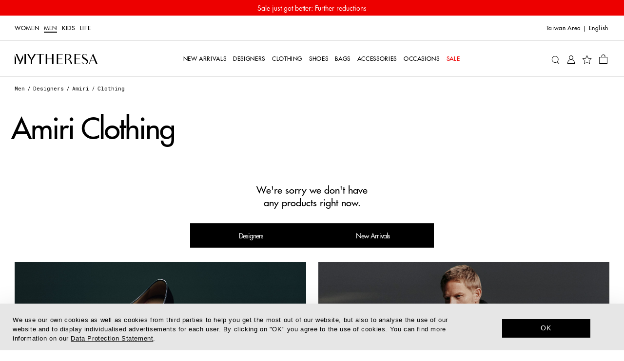

--- FILE ---
content_type: text/html
request_url: https://www.mytheresa.com/tw/en/men/designers/amiri/clothing
body_size: 59852
content:
<!DOCTYPE html>
<html dir="ltr" lang="en">
<head>
  <meta charSet="utf-8" />
  <meta content="text/html; charset=utf-8" httpEquiv="Content-Type" />
  <meta content="IE=edge,chrome=1" httpEquiv="X-UA-Compatible" />
  <meta content="no" httpEquiv="imagetoolbar" />
  <meta content="yes" name="mobile-web-app-capable" />
  <meta content="yes" name="apple-mobile-web-app-capable" />
  <meta content="Mytheresa" name="apple-mobile-web-app-title" />
  <meta content="width=device-width, initial-scale=1, maximum-scale=3, user-scalable=yes" name="viewport" />

  <title data-rh="true">AMIRI Clothing for Men - Shop Luxury at Mytheresa</title>
  <meta data-rh="true" content="Discover our unique edit of AMIRI clothes for men and find everything you need from the most exclusive designer collections online at Mytheresa" name="description"/><meta data-rh="true" content="AMIRI Clothing for Men - Shop Luxury at Mytheresa" name="og:title"/><meta data-rh="true" content="summary" name="twitter:card"/><meta data-rh="true" content="Discover our unique edit of AMIRI clothes for men and find everything you need from the most exclusive designer collections online at Mytheresa" name="twitter:description"/><meta data-rh="true" content="@mytheresa_com" name="twitter:site"/><meta data-rh="true" content="AMIRI Clothing for Men - Shop Luxury at Mytheresa" name="twitter:title"/><meta data-rh="true" content="codeva-GfPqjiiSfd" name="baidu-site-verification"/><meta data-rh="true" content="LlZgGs_m-33gplZKWn-Q3s4XYeQOL3ZvIzi_8u1aC4E" name="google-site-verification"/><meta data-rh="true" content="D6691E816123E8EF65469BA232B6E68D" name="msvalidate.01"/><meta data-rh="true" content="5ad45c4bbf5e730d047a6b88f8b50e005b9e525c" name="naver-site-verification"/><meta data-rh="true" content="en-tw" http-equiv="content-language"/>
  <link data-rh="true" href="https://www.mytheresa.com/tw/en/men/designers/amiri/clothing" rel="canonical"/><link data-rh="true" href="https://www.mytheresa.com/me/ar/men/designers/amiri/clothing" hrefLang="ar" rel="alternate"/><link data-rh="true" href="https://www.mytheresa.com/at/de/herren/designer/amiri/kleidung" hrefLang="de-at" rel="alternate"/><link data-rh="true" href="https://www.mytheresa.com/ch/de/herren/designer/amiri/kleidung" hrefLang="de-ch" rel="alternate"/><link data-rh="true" href="https://www.mytheresa.com/de/de/herren/designer/amiri/kleidung" hrefLang="de" rel="alternate"/><link data-rh="true" href="https://www.mytheresa.com/fr/de/herren/designer/amiri/kleidung" hrefLang="de-fr" rel="alternate"/><link data-rh="true" href="https://www.mytheresa.com/it/de/herren/designer/amiri/kleidung" hrefLang="de-it" rel="alternate"/><link data-rh="true" href="https://www.mytheresa.com/nl/de/herren/designer/amiri/kleidung" hrefLang="de-nl" rel="alternate"/><link data-rh="true" href="https://www.mytheresa.com/at/en/men/designers/amiri/clothing" hrefLang="en-at" rel="alternate"/><link data-rh="true" href="https://www.mytheresa.com/au/en/men/designers/amiri/clothing" hrefLang="en-au" rel="alternate"/><link data-rh="true" href="https://www.mytheresa.com/ca/en/men/designers/amiri/clothing" hrefLang="en-ca" rel="alternate"/><link data-rh="true" href="https://www.mytheresa.com/ch/en/men/designers/amiri/clothing" hrefLang="en-ch" rel="alternate"/><link data-rh="true" href="https://www.mytheresa.com/cn/en/men/designers/amiri/clothing" hrefLang="en-cn" rel="alternate"/><link data-rh="true" href="https://www.mytheresa.com/de/en/men/designers/amiri/clothing" hrefLang="en-de" rel="alternate"/><link data-rh="true" href="https://www.mytheresa.com/euro/en/men/designers/amiri/clothing" hrefLang="en" rel="alternate"/><link data-rh="true" href="https://www.mytheresa.com/fr/en/men/designers/amiri/clothing" hrefLang="en-fr" rel="alternate"/><link data-rh="true" href="https://www.mytheresa.com/gb/en/men/designers/amiri/clothing" hrefLang="en-gb" rel="alternate"/><link data-rh="true" href="https://www.mytheresa.com/hk/en/men/designers/amiri/clothing" hrefLang="en-hk" rel="alternate"/><link data-rh="true" href="https://www.mytheresa.com/it/en/men/designers/amiri/clothing" hrefLang="en-it" rel="alternate"/><link data-rh="true" href="https://www.mytheresa.com/jp/en/men/designers/amiri/clothing" hrefLang="en-jp" rel="alternate"/><link data-rh="true" href="https://www.mytheresa.com/kr/en/men/designers/amiri/clothing" hrefLang="en-kr" rel="alternate"/><link data-rh="true" href="https://www.mytheresa.com/mo/en/men/designers/amiri/clothing" hrefLang="en-mo" rel="alternate"/><link data-rh="true" href="https://www.mytheresa.com/nl/en/men/designers/amiri/clothing" hrefLang="en-nl" rel="alternate"/><link data-rh="true" href="https://www.mytheresa.com/sg/en/men/designers/amiri/clothing" hrefLang="en-sg" rel="alternate"/><link data-rh="true" href="https://www.mytheresa.com/tw/en/men/designers/amiri/clothing" hrefLang="en-tw" rel="alternate"/><link data-rh="true" href="https://www.mytheresa.com/us/en/men/designers/amiri/clothing" hrefLang="en-us" rel="alternate"/><link data-rh="true" href="https://www.mytheresa.com/euro/es/hombre/disenadores/amiri/ropa" hrefLang="es-es" rel="alternate"/><link data-rh="true" href="https://www.mytheresa.com/int/es/hombre/disenadores/amiri/ropa" hrefLang="es" rel="alternate"/><link data-rh="true" href="https://www.mytheresa.com/us/es/hombre/disenadores/amiri/ropa" hrefLang="es-us" rel="alternate"/><link data-rh="true" href="https://www.mytheresa.com/ca/fr/homme/createurs/amiri/vetements" hrefLang="fr-ca" rel="alternate"/><link data-rh="true" href="https://www.mytheresa.com/ch/fr/homme/createurs/amiri/vetements" hrefLang="fr-ch" rel="alternate"/><link data-rh="true" href="https://www.mytheresa.com/fr/fr/homme/createurs/amiri/vetements" hrefLang="fr" rel="alternate"/><link data-rh="true" href="https://www.mytheresa.com/ch/it/uomo/designer/amiri/abbigliamento" hrefLang="it-ch" rel="alternate"/><link data-rh="true" href="https://www.mytheresa.com/it/it/uomo/designer/amiri/abbigliamento" hrefLang="it" rel="alternate"/><link data-rh="true" href="https://www.mytheresa.com/kr/ko/men/designers/amiri/clothing" hrefLang="ko" rel="alternate"/><link data-rh="true" href="https://www.mytheresa.com/cn/zh/men/designers/amiri/clothing" hrefLang="zh" rel="alternate"/><link data-rh="true" href="https://www.mytheresa.com/me/en/men/designers/amiri/clothing" hrefLang="en-ae" rel="alternate"/><link data-rh="true" href="https://www.mytheresa.com/me/en/men/designers/amiri/clothing" hrefLang="en-kw" rel="alternate"/><link data-rh="true" href="https://www.mytheresa.com/me/en/men/designers/amiri/clothing" hrefLang="en-om" rel="alternate"/><link data-rh="true" href="https://www.mytheresa.com/me/en/men/designers/amiri/clothing" hrefLang="en-qa" rel="alternate"/><link data-rh="true" href="https://www.mytheresa.com/me/en/men/designers/amiri/clothing" hrefLang="en-sa" rel="alternate"/><link data-rh="true" href="https://www.mytheresa.com/me/en/men/designers/amiri/clothing" hrefLang="en-bh" rel="alternate"/>
  <link href="https://www.mytheresa.com/bucket/favicon.ico" rel="shortcut icon" />
  <link rel="apple-touch-icon" href="https://www.mytheresa.com/bucket/myt-logo-192.png" />
  <link rel="manifest" href="/manifest.json" />

  <script type="module"  src="https://www.mytheresa.com/bucket/app.895f61ea.js" nonce="0fcc373a-fb36-44f6-bf23-89e0fda909a8"></script>
  <link rel="modulepreload" href="https://www.mytheresa.com/bucket/chunk-lodas.a18bad5c.js">
  <link rel="modulepreload" href="https://www.mytheresa.com/bucket/chunk-isomo.9a70c3f7.js">
  <link rel="modulepreload" href="https://www.mytheresa.com/bucket/chunk-curre.97d04feb.js">
  <link rel="modulepreload" href="https://www.mytheresa.com/bucket/chunk-datad.491389e9.js">
  <link rel="modulepreload" href="https://www.mytheresa.com/bucket/chunk-overl.224b2ce6.js">
  <link rel="modulepreload" href="https://www.mytheresa.com/bucket/chunk-haspo.e2909265.js">
  <link rel="modulepreload" href="https://www.mytheresa.com/bucket/chunk-swipe.eaebeba0.js">
  <link rel="modulepreload" href="https://www.mytheresa.com/bucket/chunk-scree.3ffa69fa.js">
  <link rel="modulepreload" href="https://www.mytheresa.com/bucket/chunk-panzo.55ea2707.js">
  <link rel="stylesheet" href="https://www.mytheresa.com/bucket/fonts.3907c40c.css">
  <link rel="stylesheet" href="https://www.mytheresa.com/bucket/vendor.24db2f6a.css">
  <link rel="stylesheet" href="https://www.mytheresa.com/bucket/headers.5965275b.css">
  <link rel="stylesheet" href="https://www.mytheresa.com/bucket/main.d1ecca43.css">
  <link rel="stylesheet" href="https://www.mytheresa.com/bucket/blocks-shared.7a5092e7.css">
  <link rel="stylesheet" href="https://www.mytheresa.com/bucket/blocks-pages.6487ff7b.css" media="print" class="lazyload-style">
  <link rel="stylesheet" href="https://www.mytheresa.com/bucket/modals.e558ac2b.css" media="print" class="lazyload-style">
  <link rel="stylesheet" href="https://www.mytheresa.com/bucket/account.6bd85d70.css" media="print" class="lazyload-style">
  <link rel="stylesheet" href="https://www.mytheresa.com/bucket/checkout.6d3dd7ff.css" media="print" class="lazyload-style">
</head>
<body >
  <div id="root">
    <div class="app" data-country="TW" data-department="men" data-devicetype="bot" data-inputdevice="mouse" data-sitemode="live"><div aria-label="main navigation" class="header" role="navigation"><div class="sticky" style="height:auto"><div class="sticky__content" style="top:0"><a class="announcement announcement--bg-red announcement--text-white announcement--link" href="/tw/en/men/sale" target="_self"><div class="announcement__contents"><div class="announcement__contents__item">Sale just got better: Further reductions</div></div></a></div></div><div class="header--mobile"><div class="sticky" style="height:auto"><div class="sticky__content" style="top:0"><div class="headermobile"><div class="headermobile__wrapper"><div class="headermobile__search"><div class="headermobile__search__wrapper"><div class="search"><div class="search__topcontainer"><div class="search__box"><input type="search" aria-label="Search for..." class="search__box__input" placeholder="Search for..." value=""/><span class="search__box__icon icon__search" tabindex="0"></span><span class="search__box__icon icon__close" tabindex="-1"></span></div></div></div></div></div><div class="headermobile__menu"><div class="nav nav--hidden"><div class="nav__container"><div class="nav__container__content"><div class="nav__container__content__header"><div class="departmentlinks"><div class="departmentlinks__link" data-department="women"><a href="/tw/en/women">Women</a></div><div class="departmentlinks__link departmentlinks__link--active" data-department="men"><a href="/tw/en/men">Men</a></div><div class="departmentlinks__link" data-department="kids"><a href="/tw/en/kids">Kids</a></div><div class="departmentlinks__link" data-department="life"><a href="/tw/en/life">LIFE</a></div></div></div><div class="nav__container__content__body"><div class="scroll"><div data-overlayscrollbars-initialize="" style="max-height:calc(100dvh - 65px)" tabindex="-1"><div data-overlayscrollbars-contents=""><div class="nestedlist"><ul class="nestedlist__menu"><li data-path="/tw/en/men" class="nestedlist__item nestedlist__item--title" data-index="0" tabindex="0"><div class="nestedlist__container"><div class="nestedlist__item__text--title">Men&#x27;s Homepage</div></div></li><li data-tracking-label="fo_mw=new-arrivals_main" class="nestedlist__item" data-index="1" tabindex="0"><a tabindex="-1" class="nestedlist__item__link" href="/tw/en/men/new-arrivals/current-week" target="_self"><div class="nestedlist__item__text">New Arrivals</div><div class="nestedlist__chevron icon__next"></div></a></li><li data-tracking-label="fo_mw=designers_main" class="nestedlist__item" data-index="2" tabindex="0"><a tabindex="-1" aria-current="page" class="nestedlist__item__link nestedlist__item__link--active" href="/tw/en/men/designers" target="_self"><div class="nestedlist__item__text">Designers</div><div class="nestedlist__chevron icon__next"></div></a></li><li data-tracking-label="fo_mw=clothing_main" class="nestedlist__item" data-index="3" tabindex="0"><a tabindex="-1" class="nestedlist__item__link" href="/tw/en/men/clothing" target="_self"><div class="nestedlist__item__text">Clothing</div><div class="nestedlist__chevron icon__next"></div></a></li><li data-tracking-label="fo_mw=shoes_main" class="nestedlist__item" data-index="4" tabindex="0"><a tabindex="-1" class="nestedlist__item__link" href="/tw/en/men/shoes" target="_self"><div class="nestedlist__item__text">Shoes</div><div class="nestedlist__chevron icon__next"></div></a></li><li data-tracking-label="fo_mw=bags_main" class="nestedlist__item" data-index="5" tabindex="0"><a tabindex="-1" class="nestedlist__item__link" href="/tw/en/men/bags" target="_self"><div class="nestedlist__item__text">Bags</div><div class="nestedlist__chevron icon__next"></div></a></li><li data-tracking-label="fo_mw=accessories_main" class="nestedlist__item" data-index="6" tabindex="0"><a tabindex="-1" class="nestedlist__item__link" href="/tw/en/men/accessories" target="_self"><div class="nestedlist__item__text">Accessories</div><div class="nestedlist__chevron icon__next"></div></a></li><li data-tracking-label="microsite_mw=occasions" class="nestedlist__item" data-index="7" tabindex="0"><a tabindex="-1" class="nestedlist__item__link" href="/tw/en/men/shop/occasions" target="_self"><div class="nestedlist__item__text">OCCASIONS</div><div class="nestedlist__chevron icon__next"></div></a></li><li data-tracking-label="fo_mw=sale_main" class="nestedlist__item nestedlist__item--highlight" data-index="8" tabindex="0"><a tabindex="-1" class="nestedlist__item__link" href="/tw/en/men/sale" target="_self"><div class="nestedlist__item__text">Sale</div><div class="nestedlist__chevron icon__next"></div></a></li></ul></div><div class="appinfo appinfo--visible"><a class="appinfo__link" href="https://app.adjust.com/bibmd4y?campaign=app_in_burger_menu&amp;adgroup=adgroup" rel="nofollow noopener noreferrer" target="_self"><div class="appinfo__link__logo"></div><span class="appinfo__link__text">Discover our app here</span></a></div><div class="accountinfo" id="burger-menu--men"><div class="accountinfo__actions"><a class="button" href="/tw/en/wishlist" target="_self"><div class="button__text">My Wishlist</div></a><a class="button" href="/tw/en/account/login" target="_self"><div class="button__text">Sign In</div></a></div></div><div class="countryselector" tabindex="0"><span>Taiwan Area</span><span>|</span><span class="countryselector__fulllanguage">English</span></div><div class="storeinfo">Your current delivery country is Taiwan Area and your order will be billed in EUR €.</div><div class="supportlinks__item"><a class="supportlinks__item__link" href="/tw/en/customer-care" target="_self">Customer Service</a></div><div class="supportlinks__item"><a class="supportlinks__item__link" href="/tw/en/about-us" target="_self">About us</a></div></div></div></div></div></div><div class="nav__container__close"><span class="icon__close"></span></div></div><div class="nav__overlay"></div></div><span class="icon__burger"></span></div><div class="headermobile__actions headermobile__actions--left"><span class="icon__search"></span></div><div class="headermobile__logo"><a aria-label="Homepage" href="/tw/en" target="_self"><div class="logo"></div></a></div><div class="headermobile__actions headermobile__actions--right"><a aria-label="My Account" href="/tw/en/account/login" target="_self"><span class="icon__user"></span></a><a aria-label="Shopping bag" class="shoppingbag" href="/tw/en/checkout/cart" target="_self"><span class="icon__bag"></span></a></div></div></div></div></div></div><div class="header--desktop" data-department-last="men"><div class="headerdesktop"><div class="headerdesktop__section headerdesktop__section--level0"><div class="headerdesktop__section__wrapper headerdesktop__section__wrapper--level0"><div class="headerdesktop__section__wrapper__genders"><div class="departmentlinks"><a class="departmentlinks__link" href="/tw/en/women" target="_self">Women</a><a aria-current="page" class="departmentlinks__link departmentlinks__link--active" href="/tw/en/men" target="_self">Men</a><a class="departmentlinks__link" href="/tw/en/kids" target="_self">Kids</a><a class="departmentlinks__link" href="/tw/en/life" target="_self">LIFE</a></div></div><div class="headerdesktop__section__wrapper__links"><div class="siteactions"><span class="siteactions__link"><div class="countryselector" tabindex="0"><span>Taiwan Area</span><span>|</span><span class="countryselector__fulllanguage">English</span></div></span></div></div></div></div><div class="sticky" style="height:auto"><div class="sticky__content" style="top:0"><div class="headerdesktop__section headerdesktop__section--level1"><div class="headerdesktop__section__wrapper"><div class="headerdesktop__section__wrapper__logo"><a aria-label="Homepage" href="/tw/en" target="_self"><div class="logo"></div></a></div><div class="headerdesktop__section__wrapper__nav"><div class="nav"><div class="nav__item"><a aria-expanded="false" aria-haspopup="menu" data-nav-id="0" data-tracking-label="fo_mw=new-arrivals_main" class="nav__item__link" href="/tw/en/men/new-arrivals/current-week" target="_self"><span class="nav__item__link__label">New Arrivals</span></a></div><div class="nav__item"><a aria-expanded="false" aria-haspopup="menu" data-nav-id="1" data-tracking-label="fo_mw=designers_main" class="nav__item__link" href="/tw/en/men/designers" target="_self"><span class="nav__item__link__label">Designers</span></a></div><div class="nav__item"><a aria-expanded="false" aria-haspopup="menu" data-nav-id="2" data-tracking-label="fo_mw=clothing_main" class="nav__item__link" href="/tw/en/men/clothing" target="_self"><span class="nav__item__link__label">Clothing</span></a></div><div class="nav__item"><a aria-expanded="false" aria-haspopup="menu" data-nav-id="3" data-tracking-label="fo_mw=shoes_main" class="nav__item__link" href="/tw/en/men/shoes" target="_self"><span class="nav__item__link__label">Shoes</span></a></div><div class="nav__item"><a aria-expanded="false" aria-haspopup="menu" data-nav-id="4" data-tracking-label="fo_mw=bags_main" class="nav__item__link" href="/tw/en/men/bags" target="_self"><span class="nav__item__link__label">Bags</span></a></div><div class="nav__item"><a aria-expanded="false" aria-haspopup="menu" data-nav-id="5" data-tracking-label="fo_mw=accessories_main" class="nav__item__link" href="/tw/en/men/accessories" target="_self"><span class="nav__item__link__label">Accessories</span></a></div><div class="nav__item"><a aria-expanded="false" aria-haspopup="menu" data-nav-id="6" data-tracking-label="microsite_mw=occasions" class="nav__item__link" href="/tw/en/men/shop/occasions" target="_self"><span class="nav__item__link__label">OCCASIONS</span></a></div><div class="nav__item"><a aria-expanded="false" aria-haspopup="menu" data-nav-id="7" data-tracking-label="fo_mw=sale_main" class="nav__item__link nav__item__link--highlighted" href="/tw/en/men/sale" target="_self"><span class="nav__item__link__label">Sale</span></a></div></div></div><div class="headerdesktop__section__wrapper__icons"><div class="useractions"><div class="search"><div class="search__topcontainer"><div class="search__box"><input type="search" aria-label="Search for..." class="search__box__input" placeholder="Search for..." value=""/><span class="search__box__icon icon__search" tabindex="0"></span><span class="search__box__icon icon__close" tabindex="-1"></span></div></div></div><a aria-label="My Account" class="usericon__link" href="/tw/en/account/login" target="_self"><span class="icon__user"></span></a><a aria-label="My Wishlist" href="/tw/en/wishlist" target="_self"><span class="icon__wishlist"></span></a><a aria-label="Shopping bag" class="shoppingbag" href="/tw/en/checkout/cart" target="_self"><span class="icon__bag"></span></a></div></div></div></div></div></div></div></div><div class="notification"><div class="notification__content"></div></div></div><div class="content" role="main"><div class="list" data-role="page"><div class="list__breadcrumb"><div class="breadcrumb"><div class="breadcrumb__item"><a data-breadcrumb="Men" class="breadcrumb__item__link" href="/tw/en/men" target="_self">Men</a></div><div class="breadcrumb__item"><a data-breadcrumb="Designers" class="breadcrumb__item__link" href="/tw/en/men/designers" target="_self">Designers</a></div><div class="breadcrumb__item"><a data-breadcrumb="Amiri" class="breadcrumb__item__link" href="/tw/en/men/designers/amiri" target="_self">Amiri</a></div><div class="breadcrumb__item"><span class="breadcrumb__item__link">Clothing</span></div></div></div><div class="list__header"><h1 class="list__header__title list__header__title--designer">Amiri Clothing</h1></div><div class="list__notfound"><span class="list__notfound__text">We&#x27;re sorry we don&#x27;t have any products right now.</span><div class="list__notfound__cta"><a data-section="notfound-designers" class="button" href="/tw/en/men/designers" target="_self"><div class="button__text">Designers</div></a><a data-section="notfound-arrivals" class="button" href="/tw/en/men/new-arrivals" target="_self"><div class="button__text">New Arrivals</div></a></div></div><div class="pocketbanners"><div class="pocketbanners__banner"><a data-imageurl="//www.mytheresa.com/shopm/CCS/Pocket%20Banners/MW/Daily%20Business/FW25/Louboutin.jpg" data-index="0" data-name="pocketBanner1" data-placement="pb_mw_louboutin" class="pocketbanners__banner__link" href="/tw/en/men/designers/christian-louboutin" target="_self"><div class="pocketbanners__banner__image"><img alt="Christian Louboutin" fetchpriority="auto" loading="lazy" src="//www.mytheresa.com/shopm/CCS/Pocket%20Banners/MW/Daily%20Business/FW25/Louboutin.jpg"/></div><div class="pocketbanners__banner__content"><div class="pocketbanners__banner__content__headline">Christian Louboutin</div></div><div class="pocketbanners__banner__cta"><div class="pocketbanners__banner__cta__button pocketbanners__banner__cta__button--alternative">SHOP NOW</div></div></a></div><div class="pocketbanners__banner"><a data-imageurl="//www.mytheresa.com/shopm/CCS/Pocket%20Banners/MW/Daily%20Business/FW25/POCKETBANNER4.jpg" data-index="1" data-name="pocketBanner2" data-placement="pb_mw_leatherjackets" class="pocketbanners__banner__link" href="/tw/en/men/clothing/jackets/leather?saleStatus=none" target="_self"><div class="pocketbanners__banner__image"><img alt="Jackets" fetchpriority="auto" loading="lazy" src="//www.mytheresa.com/shopm/CCS/Pocket%20Banners/MW/Daily%20Business/FW25/POCKETBANNER4.jpg"/></div><div class="pocketbanners__banner__content"><div class="pocketbanners__banner__content__headline">Jackets</div></div><div class="pocketbanners__banner__cta"><div class="pocketbanners__banner__cta__button pocketbanners__banner__cta__button--alternative">SHOP NOW</div></div></a></div></div><div class="seo"><div class="seo__content"><h2 class="seo__title">MEN’S AMIRI CLOTHING</h2><div class="seo__content__text"><p><strong>Amiri clothing</strong> is one of the most essential pieces you should add to your edit. Available in many unique versions, the pants and cargo pants are ideal for any modern wardrobe. High-end Amiri clothing will take you from Spring/Summer through to Fall/Winter – and all the way back again. With a selection of versatile styles including rebellious and distressed, you will feel confident, comfortable and stylish. Amiri jeans in beige are the perfect choice for the park. Combine them with a bomber jacket, low-top sneakers and a baseball cap.</p><h2>TURN HEADS WITH MEN&#x27;S AMIRI JEANS, PANTS AND MORE DESIGNER CLOTHING</h2><p>The fashion designer Amiri has captured worldwide attention with its high-quality, luxurious creations.</p><p>A wide range of versatile <strong>Amiri</strong> <strong>jeans</strong>, <strong>pants</strong> and <strong>cargo pants</strong> await you at Mytheresa Men. The brands&#x27; light wash jeans made from cotton have gained a devoted following, due to their truly unique design. Amiri iconic pants made from wool are a favorite amongst fashion connoisseurs. Premium fabrics are used for a more sumptuous handfeel.</p><p>Also discover Amiri bags, and more from <a href="/tw/en/men/designers/amiri">Amiri</a> for men, as well as men&#x27;s designer clothing from more than 120 international luxury brands at Mytheresa. If you have any questions or need assistance with your order, our excellent Customer Service team will be happy to help.</p><p> </p><p>Discover more at Mytheresa: <a href="/tw/en/men/designers/amiri/shoes">Men&#x27;s Amiri shoes</a> | <a href="/tw/en/men/designers/amiri/bags">Men&#x27;s Amiri bags</a> |<a href="/tw/en/men/designers/amiri/accessories"> Men&#x27;s Amiri accessories</a> | More <a href="/tw/en/men/clothing">designer clothing</a></p></div></div></div><div class="scrolltotop"><span class="icon__chevron-up"></span></div></div><div class="content__page-transition-mask"></div></div><div class="usps" role="contentinfo"><div class="usps__content--mobile"><div class="carousel"><div class="carousel__arrow carousel__arrow--prev icon__prev " data-direction="prev"></div><div class="carousel__items"><div class="swiper"><div class="swiper-wrapper"><div class="swiper-slide"><div class="usps__usp"><div class="usps__usp__image"><img alt="luxury-icon" fetchpriority="auto" loading="lazy" src="https://www.mytheresa.com/content/80/80/30/39bf20cd-6621-4fdb-8316-e92fc419b3c3.png"/></div><div class="usps__usp__text"><div class="usps__usp__text__main">Authentic luxury</div><div class="usps__usp__text__secondary">All of our luxury items are guaranteed 100% authentic</div></div></div></div><div class="swiper-slide"><div class="usps__usp"><div class="usps__usp__image"><img alt="finest-edit-icon" fetchpriority="auto" loading="lazy" src="https://www.mytheresa.com/content/80/80/30/fd50e22c-17f5-4907-8cdc-f23e74f37d81.png"/></div><div class="usps__usp__text"><div class="usps__usp__text__main">The finest edit in luxury</div><div class="usps__usp__text__secondary">Finest edit of more than 200 international luxury brands</div></div></div></div><div class="swiper-slide"><div class="usps__usp"><div class="usps__usp__image"><img alt="all-inclusive-prices-icon" fetchpriority="auto" loading="lazy" src="https://www.mytheresa.com/content/80/80/30/9e297110-24d0-4128-a285-a34716eb179c.png"/></div><div class="usps__usp__text"><div class="usps__usp__text__main">All-inclusive prices</div><div class="usps__usp__text__secondary">Tax, duties and handling include</div></div></div></div></div></div></div><div class="carousel__arrow carousel__arrow--next icon__next " data-direction="next"></div></div></div><div class="usps__content--desktop"><div class="usps__usp"><div class="usps__usp__image"><img alt="luxury-icon" fetchpriority="auto" loading="lazy" src="https://www.mytheresa.com/content/80/80/30/39bf20cd-6621-4fdb-8316-e92fc419b3c3.png"/></div><div class="usps__usp__text"><div class="usps__usp__text__main">Authentic luxury</div><div class="usps__usp__text__secondary">All of our luxury items are guaranteed 100% authentic</div></div></div><div class="usps__usp"><div class="usps__usp__image"><img alt="finest-edit-icon" fetchpriority="auto" loading="lazy" src="https://www.mytheresa.com/content/80/80/30/fd50e22c-17f5-4907-8cdc-f23e74f37d81.png"/></div><div class="usps__usp__text"><div class="usps__usp__text__main">The finest edit in luxury</div><div class="usps__usp__text__secondary">Finest edit of more than 200 international luxury brands</div></div></div><div class="usps__usp"><div class="usps__usp__image"><img alt="all-inclusive-prices-icon" fetchpriority="auto" loading="lazy" src="https://www.mytheresa.com/content/80/80/30/9e297110-24d0-4128-a285-a34716eb179c.png"/></div><div class="usps__usp__text"><div class="usps__usp__text__main">All-inclusive prices</div><div class="usps__usp__text__secondary">Tax, duties and handling include</div></div></div></div></div><div></div><div aria-label="footer navigation" class="footer" role="navigation"><div class="newsletterform"><div class="newsletterform__subscribe"><div class="newsletterform__form"><div class="newsletterform__form__title">Join our newsletter for access to trends, pre-shopping, and more</div><div class="newsletterform__form__email"><input type="text" aria-label="Your email address" autoComplete="email" class="newsletterform__form__email__input" disabled="" name="newsletter" placeholder="Your email address" spellcheck="false"/></div></div><div class="newsletterform__privacypolicy"><div class="newsletterform__privacypolicy__container"><label class="newsletterform__privacypolicy__checkbox__label"><input type="checkbox" class="newsletterform__privacypolicy__checkbox" id="newsletterform__privacypolicy__checkbox"/>I agree to receive the Mytheresa newsletter featuring selected fashion offers, and I may also receive newsletters from LuxExperience B.V.<span aria-describedby="tooltip-newsletter-disclaimer" class="tooltip disclaimer-icon" tabindex="0"><span class="tooltip__target"><span class="icon icon__info"></span></span><span class="tooltip__content tooltip__content--mobile-position-bottom-alignment-null tooltip__content--desktop-position-bottom-alignment-null tooltip__content--dark" id="tooltip-newsletter-disclaimer">LuxExperience B.V. consists of <a class="form__extras__link--tooltip" href="/tw/en/privacy-policy" target="_blank">Mytheresa</a>, <a class="form__extras__link--tooltip" href="https://www.net-a-porter.com/content/help/privacy-policy/" rel="nofollow noopener noreferrer" target="_blank">NET-A-PORTER</a>, <a class="form__extras__link--tooltip" href="https://www.mrporter.com/content/help/privacy-policy/" rel="nofollow noopener noreferrer" target="_blank">MR PORTER</a>, <a class="form__extras__link--tooltip" href="https://www.yoox.com/Legal/Privacypolicy" rel="nofollow noopener noreferrer" target="_blank">YOOX</a>, and <a class="form__extras__link--tooltip" href="https://www.theoutnet.com/page/policies/privacy-policy/" rel="nofollow noopener noreferrer" target="_blank">THE OUTNET</a>.</span></span> I consent to the use of analytical web beacons within the newsletter and the creation of a personalized user profile based on my purchasing and browsing behavior. This may include notifications when I place items in my shopping cart. For more information, please refer to clause 5 of our <a class="form__extras__link" href="/tw/en/privacy-policy" target="_blank">Privacy Policy</a>. I can withdraw my consent at any time by using the unsubscribe link included in every newsletter or by emailing <a class="form__extras__link" href="mailto:privacy@mytheresa.com" rel="nofollow noopener noreferrer" target="_self">privacy@mytheresa.com</a>.</label></div><div class="button button--disabled" tabindex="0"><div class="button__text">Subscribe</div></div></div></div><div class="newsletterform__success"><div class="newsletterform__success__title">Thank you for subscribing</div><div class="newsletterform__success__message">Thank you. You are now subscribed to the Mytheresa newsletter.</div></div></div><div class="footer__columns"><div class="footer__columns__column"><ul class="footer__columns__column__list"><li class="footer__columns__column__list__item"><a href="/tw/en/customer-care" target="_self">Customer Service</a></li><li class="footer__columns__column__list__item"><a href="/tw/en/customer-care/contact" target="_self">Contact Us</a></li><li class="footer__columns__column__list__item"><a href="/tw/en/customer-care/gift-card" target="_self">Gift Card &amp; Store Credit</a></li><li class="footer__columns__column__list__item"><a href="/tw/en/customer-care/payment" target="_self">Payment</a></li><li class="footer__columns__column__list__item"><a href="/tw/en/customer-care/shipping" target="_self">Shipping</a></li><li class="footer__columns__column__list__item"><a href="/tw/en/customer-care/returns-exchanges" target="_self">Returns &amp; Exchanges</a></li></ul></div><div class="footer__columns__column"><ul class="footer__columns__column__list"><li class="footer__columns__column__list__item"><a href="/tw/en/about-us" target="_self">About us</a></li><li class="footer__columns__column__list__item"><a href="/tw/en/shopping-app-intro" target="_self">The Mytheresa App</a></li><li class="footer__columns__column__list__item"><a href="/tw/en/sustainability" target="_self">Sustainability</a></li><li class="footer__columns__column__list__item"><a href="/tw/en/press" target="_self">Press &amp; Events</a></li><li class="footer__columns__column__list__item"><a href="https://careers.mytheresa.com/eng" rel="nofollow noopener noreferrer" target="_blank">Careers</a></li><li class="footer__columns__column__list__item"><a href="https://investors.mytheresa.com/" rel="nofollow noopener noreferrer" target="_blank">Investor Relations</a></li><li class="footer__columns__column__list__item"><a href="/tw/en/affiliates" target="_self">Affiliates</a></li></ul></div><div class="footer__columns__column footer__columns__column--social"><div class="footer__columns__column__stores">Shop anywhere, anytime with the App<div class="footer__columns__column__stores__container"><a class="footer__columns__column__stores__badge" href="https://app.adjust.com/cmb6kk5?campaign=app_in_footer" rel="nofollow noopener noreferrer" target="_self"><img alt="App Store" class="footer__columns__column__stores__image" fetchpriority="auto" loading="lazy" src="https://www.mytheresa.com/content/316/304/65/4dd02354-9a75-43cf-8743-5434b2bdd3f5.png"/></a><a class="footer__columns__column__stores__badge" href="https://app.adjust.com/rs5oyx5?campaign=app_in_footer&amp;adgroup=adgroup&amp;creative=english&amp;redirect_macos=https://play.google.com/store/apps/details?id=com.mytheresa.app.mytheresa&amp;redirect_windows=https://play.google.com/store/apps/details?id=com.mytheresa.app.mytheresa" rel="nofollow noopener noreferrer" target="_self"><img alt="Play Store" class="footer__columns__column__stores__image" fetchpriority="auto" loading="lazy" src="https://www.mytheresa.com/content/316/304/65/acd0c218-9df8-49c5-954a-67e3e55f091a.png"/></a></div></div><div class="footer__columns__column__networks">Follow us on<ul class="footer__columns__column__networks__list"><li class="footer__columns__column__networks__list__item"><a aria-label="Mytheresa on LinkedIn" href="//www.linkedin.com/company/mytheresa-com" rel="nofollow noopener noreferrer" target="_blank" data-icon="linkedin"><span aria-hidden="true" class="icon__linkedin"></span></a></li><li class="footer__columns__column__networks__list__item"><a aria-label="Mytheresa on Facebook" href="//www.facebook.com/mytheresa" rel="nofollow noopener noreferrer" target="_blank" data-icon="facebook"><span aria-hidden="true" class="icon__facebook"></span></a></li><li class="footer__columns__column__networks__list__item"><a aria-label="Mytheresa on Pinterest" href="//www.pinterest.com/mytheresa_com/" rel="nofollow noopener noreferrer" target="_blank" data-icon="pinterest"><span aria-hidden="true" class="icon__pinterest"></span></a></li><li class="footer__columns__column__networks__list__item"><a aria-label="Mytheresa on Instagram" href="//www.instagram.com/mytheresa.com/" rel="nofollow noopener noreferrer" target="_blank" data-icon="instagram"><span aria-hidden="true" class="icon__instagram"></span></a></li><li class="footer__columns__column__networks__list__item"><a aria-label="Mytheresa on YouTube" href="//www.youtube.com/user/Mytheresacom" rel="nofollow noopener noreferrer" target="_blank" data-icon="youtube"><span aria-hidden="true" class="icon__youtube"></span></a></li><li class="footer__columns__column__networks__list__item"><a aria-label="Mytheresa on Weibo" href="//weibo.com/u/5721570203" rel="nofollow noopener noreferrer" target="_blank" data-icon="sina-weibo"><span aria-hidden="true" class="icon__sina-weibo"></span></a></li><li class="footer__columns__column__networks__list__item"><a aria-label="Mytheresa on WeChat" href="//mp.weixin.qq.com/s/HiApDAsIUhEKx2J1vfJb8Q" rel="nofollow noopener noreferrer" target="_blank" data-icon="wechat"><span aria-hidden="true" class="icon__wechat"></span></a></li></ul></div></div></div><div class="footer__legal"><ul class="footer__legal__list"><li class="footer__legal__list__item"><a href="/tw/en/terms-conditions" target="_self">Terms of Use</a></li><li class="footer__legal__list__item"><a href="/tw/en/privacy-policy" target="_self">Privacy Policy</a></li><li class="footer__legal__list__item"><a href="/tw/en/imprint" target="_self">Imprint</a></li></ul><span class="footer__legal__copyright"><p dir="ltr">copyright © 2006-2025 <a href="/tw/en/glossaries/designer-collections" target="_self">mytheresa.com</a></p></span></div></div><div class="portal"><div class="modaloverlay"><div class="portal__content" id="portal"></div></div></div></div>
  </div>
  <script type="text/javascript" id="preloaded_state" nonce="0fcc373a-fb36-44f6-bf23-89e0fda909a8">
      window.__PRELOADED_STATE__ = {"account":{"cancelOrder":{"errors":null,"loading":false,"success":false},"forms":{"address":{"deleting":false,"errors":null,"loading":false,"success":false},"changePassword":{"errors":null,"loading":false,"success":false},"changeUserInfo":{"errors":null,"loading":false,"success":false},"creditBalance":{"errors":null,"loading":false,"success":null},"deleteAccount":{"data":{},"errors":null,"loading":false},"deleteStoredCreditCard":{"errors":null,"loading":false,"success":false},"impersonationLogin":{"errors":null,"loading":false,"success":false},"otpCodeRequest":{"errors":null,"loading":false,"success":false},"resendResetPassword":{"errors":null,"loading":false,"success":false},"resendSetPassword":{"errors":null,"loading":false,"success":false},"resetPassword":{"errors":null,"loading":false,"success":false},"sendResetPassword":{"errors":null,"loading":false,"success":false},"setPassword":{"errors":null,"loading":false,"success":false},"signIn":{"errors":null,"loading":false,"success":false},"signUp":{"errors":null,"loading":false}},"freeShipping":{"addFreeShipping":{"errors":null,"loading":false,"success":false}},"giftCard":{"data":{},"errors":null,"loading":false},"loading":false,"user":{"addressList":{"data":{},"errors":null,"loading":false},"inboxMessages":{"data":{"messages":[]},"errors":null,"loading":true,"unreadCount":0},"info":{"data":{},"errors":null,"loading":false},"lastOrderAddresses":{"data":{},"errors":null,"loading":false},"pastOrders":{"data":[],"errors":null,"loading":false},"segmentation":{"cdf":"000","csf":"000","emailHash":"unknown","isVIP":false,"polymere":"unknown","polymereCrit":"unknown","polymereSha":"unknown","customerGroupHash":"613657f050ea6aedc0c0ed8b8d77cf71b0b5e9dcbf702b72807eb0d58b56fa03"},"session":{"errors":null,"isLogged":false,"loading":false,"refreshing":false},"storeCreditsList":{"data":{"credits":[]},"errors":null,"loading":false},"storedCreditCards":{"data":[],"errors":null,"loading":false}}},"app":{"version":{"date":"none","rc":"none","version":"5.8.1"},"versionRNApp":"unknown","doNotTrack":"false","debug":false,"wasLogged":false,"countOfPageViews":null,"ipAddress":"3.140.199.236","isInternalNetwork":false,"geo":"US","region":"OH","edgeTimeZone":"EST","fromEdge":{"city":"COLUMBUS","country":"US","region":"OH","timezone":"EST"},"department":"men","departmentLast":"men","gateWall":false,"autoSetCountry":false,"country":"TW","language":"en","store":"tw","view":"en-tw|TW","url":"https:\u002F\u002Fwww.mytheresa.com\u002Ftw\u002Fen\u002Fmen\u002Fdesigners\u002Famiri\u002Fclothing","path":"\u002Ftw\u002Fen\u002Fmen\u002Fdesigners\u002Famiri\u002Fclothing","query":{},"isPreviewMode":null,"pageType":"DESIGNER_PAGE","flags":{"app-inbox-messages":true,"captcha-always-challenge":false,"captcha_enabled":true,"tlg_enable_new_shipping":false,"web-accessibility-widget":false,"web-burgermenu-support-links":true,"web-cache":false,"web-cache-hour":false,"web-criteo-banners":true,"web-criteo-sale-placement":false,"web-cta-personal-shopping":false,"web-debug-and-clean":true,"web-festival-seasons-thank-you-page-image":false,"web-gift-message":false,"web-hide-return-message-non-drp-orders":false,"web-inbox-messages-page":false,"web-j4y-implementation":false,"web-leipzig-same-day-delivery":false,"web-manufacturer-details":false,"web-materials-facet-enabled":true,"web-myaccount-order-cancellation":true,"web-navigation-highlight-first":true,"web-new-cmp":true,"web-nl-disclaimer":true,"web-nsu":true,"web-payment-provider-ping-enabled":false,"web-pinch":true,"web-plp-filters-v2":false,"web-price-estimation-enabled":true,"web-product-share":true,"web-product-videos":false,"web-product-videos-through-chopper":false,"web-request-timeout":false,"web-resale":false,"web-sustainability-details":true,"web-use-size-dropdown-sentence":false},"ssr":{"trackingActions":[{"name":"TRACKING_FLAGS_LOAD","payload":{"flags":{"app-inbox-messages":true,"captcha-always-challenge":false,"captcha_enabled":true,"tlg_enable_new_shipping":false,"web-accessibility-widget":false,"web-burgermenu-support-links":true,"web-cache":false,"web-cache-hour":false,"web-criteo-banners":true,"web-criteo-sale-placement":false,"web-cta-personal-shopping":false,"web-debug-and-clean":true,"web-festival-seasons-thank-you-page-image":false,"web-gift-message":false,"web-hide-return-message-non-drp-orders":false,"web-inbox-messages-page":false,"web-j4y-implementation":false,"web-leipzig-same-day-delivery":false,"web-manufacturer-details":false,"web-materials-facet-enabled":true,"web-myaccount-order-cancellation":true,"web-navigation-highlight-first":true,"web-new-cmp":true,"web-nl-disclaimer":true,"web-nsu":true,"web-payment-provider-ping-enabled":false,"web-pinch":true,"web-plp-filters-v2":false,"web-price-estimation-enabled":true,"web-product-share":true,"web-product-videos":false,"web-product-videos-through-chopper":false,"web-request-timeout":false,"web-resale":false,"web-sustainability-details":true,"web-use-size-dropdown-sentence":false}},"type":"SEND_TRACKING_EVENT"},{"name":"TRACKING_PRODUCT_LIST_VIEW","payload":{"alternateUrls":[{"language":"ar","store":"me","url":"\u002Fmen\u002Fdesigners\u002Famiri\u002Fclothing"},{"language":"de","store":"at","url":"\u002Fherren\u002Fdesigner\u002Famiri\u002Fkleidung"},{"language":"de","store":"ch","url":"\u002Fherren\u002Fdesigner\u002Famiri\u002Fkleidung"},{"language":"de","store":"de","url":"\u002Fherren\u002Fdesigner\u002Famiri\u002Fkleidung"},{"language":"de","store":"euro","url":"\u002Fherren\u002Fdesigner\u002Famiri\u002Fkleidung"},{"language":"de","store":"fr","url":"\u002Fherren\u002Fdesigner\u002Famiri\u002Fkleidung"},{"language":"de","store":"it","url":"\u002Fherren\u002Fdesigner\u002Famiri\u002Fkleidung"},{"language":"de","store":"nl","url":"\u002Fherren\u002Fdesigner\u002Famiri\u002Fkleidung"},{"language":"en","store":"at","url":"\u002Fmen\u002Fdesigners\u002Famiri\u002Fclothing"},{"language":"en","store":"au","url":"\u002Fmen\u002Fdesigners\u002Famiri\u002Fclothing"},{"language":"en","store":"ca","url":"\u002Fmen\u002Fdesigners\u002Famiri\u002Fclothing"},{"language":"en","store":"ch","url":"\u002Fmen\u002Fdesigners\u002Famiri\u002Fclothing"},{"language":"en","store":"cn","url":"\u002Fmen\u002Fdesigners\u002Famiri\u002Fclothing"},{"language":"en","store":"de","url":"\u002Fmen\u002Fdesigners\u002Famiri\u002Fclothing"},{"language":"en","store":"eu","url":"\u002Fmen\u002Fdesigners\u002Famiri\u002Fclothing"},{"language":"en","store":"euro","url":"\u002Fmen\u002Fdesigners\u002Famiri\u002Fclothing"},{"language":"en","store":"fr","url":"\u002Fmen\u002Fdesigners\u002Famiri\u002Fclothing"},{"language":"en","store":"gb","url":"\u002Fmen\u002Fdesigners\u002Famiri\u002Fclothing"},{"language":"en","store":"hk","url":"\u002Fmen\u002Fdesigners\u002Famiri\u002Fclothing"},{"language":"en","store":"int","url":"\u002Fmen\u002Fdesigners\u002Famiri\u002Fclothing"},{"language":"en","store":"it","url":"\u002Fmen\u002Fdesigners\u002Famiri\u002Fclothing"},{"language":"en","store":"jp","url":"\u002Fmen\u002Fdesigners\u002Famiri\u002Fclothing"},{"language":"en","store":"kr","url":"\u002Fmen\u002Fdesigners\u002Famiri\u002Fclothing"},{"language":"en","store":"me","url":"\u002Fmen\u002Fdesigners\u002Famiri\u002Fclothing"},{"language":"en","store":"mo","url":"\u002Fmen\u002Fdesigners\u002Famiri\u002Fclothing"},{"language":"en","store":"nl","url":"\u002Fmen\u002Fdesigners\u002Famiri\u002Fclothing"},{"language":"en","store":"sg","url":"\u002Fmen\u002Fdesigners\u002Famiri\u002Fclothing"},{"language":"en","store":"tw","url":"\u002Fmen\u002Fdesigners\u002Famiri\u002Fclothing"},{"language":"en","store":"us","url":"\u002Fmen\u002Fdesigners\u002Famiri\u002Fclothing"},{"language":"es","store":"euro","url":"\u002Fhombre\u002Fdisenadores\u002Famiri\u002Fropa"},{"language":"es","store":"int","url":"\u002Fhombre\u002Fdisenadores\u002Famiri\u002Fropa"},{"language":"es","store":"us","url":"\u002Fhombre\u002Fdisenadores\u002Famiri\u002Fropa"},{"language":"fr","store":"ca","url":"\u002Fhomme\u002Fcreateurs\u002Famiri\u002Fvetements"},{"language":"fr","store":"ch","url":"\u002Fhomme\u002Fcreateurs\u002Famiri\u002Fvetements"},{"language":"fr","store":"euro","url":"\u002Fhomme\u002Fcreateurs\u002Famiri\u002Fvetements"},{"language":"fr","store":"fr","url":"\u002Fhomme\u002Fcreateurs\u002Famiri\u002Fvetements"},{"language":"it","store":"ch","url":"\u002Fuomo\u002Fdesigner\u002Famiri\u002Fabbigliamento"},{"language":"it","store":"it","url":"\u002Fuomo\u002Fdesigner\u002Famiri\u002Fabbigliamento"},{"language":"ko","store":"kr","url":"\u002Fmen\u002Fdesigners\u002Famiri\u002Fclothing"},{"language":"zh","store":"cn","url":"\u002Fmen\u002Fdesigners\u002Famiri\u002Fclothing"}],"breadcrumb":[{"id":"men","name":"Men","slug":"\u002Fmen"},{"id":"","name":"Designers","slug":"\u002Fmen\u002Fdesigners"},{"id":"men_designer_001354","name":"Amiri","slug":"\u002Fmen\u002Fdesigners\u002Famiri"},{"id":"men_designer_001354_taxon_5001","name":"Clothing","slug":"\u002Fmen\u002Fdesigners\u002Famiri\u002Fclothing"}],"combinedDepartmentGroupAndCategoryErpID":"2\u003E5001","department":"men","designerErpId":"001354","displayName":"Amiri Clothing","facets":{"categories":{"activeValue":null,"name":"categories","options":[]},"colors":{"activeValue":null,"name":"colors","options":[]},"designers":{"activeValue":null,"name":"designers","options":[]},"fta":{"activeValue":null,"name":"fta","options":[{"value":false}],"visibility":false},"materials":{"activeValue":null,"name":"materials","options":[],"visibility":true},"patterns":{"activeValue":null,"name":"patterns","options":[]},"reductionRange":{"activeValue":null,"name":"reduction_range","options":[],"unit":"%","visibility":false},"saleStatus":{"activeValue":null,"name":"on_sale_string","options":[{"value":"only"},{"value":"none"},{"value":"all"}],"visibility":false},"sizesHarmonized":{"activeValue":null,"name":"size_harmonized","options":[]}},"id":"men_designer_001354_taxon_5001","isMonetisationExcluded":false,"isSalePage":false,"pagination":{"currentPage":1,"itemsPerPage":60,"totalItems":0,"totalPages":0},"products":[],"sort":{"currentParam":"recommendation","params":["recommendation","new_item","price_asc","price_desc"]},"isDesignerPath":true,"isSearchPath":false},"type":"SEND_TRACKING_EVENT"},{"name":"TRACKING_ACTIVE_FILTERS","type":"SEND_TRACKING_EVENT"},{"type":"SUPERACTION_LIST"}]},"nonces":{"external":"10446b53-ebb1-4ee7-abaf-432e27a20809","internal":"0fcc373a-fb36-44f6-bf23-89e0fda909a8","payments":"940934a6-b41d-442a-825f-a87994a73635"},"isCached":false,"currencyCode":"EUR","currencySymbol":"€","ready":true},"banners":{"data":[],"errors":null,"loading":false},"checkout":{"cart":{"data":{},"errors":null,"firstLoading":false,"loading":false,"personalShopperLoading":false},"orderDetails":{"data":{},"errors":null,"loading":false},"payment":{"completePayment":{"data":{},"errors":null,"loading":false},"methodsList":{"data":{},"errors":null,"loading":false},"paymentAuthorize":{"data":{},"errors":null,"loading":false},"startPayment":{"data":{"paypalConfig":{"clientId":"ATzMIqatAlrkKYNG_6ELROFkGXOUvsdeJgMZslmBWXSfIfBvukBuK8GiE3wZTYHOCwIqHeqvsKoD614X","clientToken":"[base64]"}},"errors":null,"loading":false}},"shipping":{"data":{"availablePackageOptions":[],"availableShippingMethods":[]},"errors":null,"loading":false}},"country":{"data":[{"channel":{"code":"EU"},"code":"AL","currency":{"iso":"EUR","symbol":"€"},"locales":[{"code":"en_US","name":"English (United States)"}],"name":"Albania"},{"channel":{"code":"INT"},"code":"DZ","currency":{"iso":"EUR","symbol":"€"},"locales":[{"code":"en_US","name":"English (United States)"},{"code":"es_ES","name":"Spanish (Spain)"}],"name":"Algeria"},{"channel":{"code":"INT"},"code":"AS","currency":{"iso":"EUR","symbol":"€"},"locales":[{"code":"en_US","name":"English (United States)"},{"code":"es_ES","name":"Spanish (Spain)"}],"name":"American Samoa"},{"channel":{"code":"EU"},"code":"AD","currency":{"iso":"EUR","symbol":"€"},"locales":[{"code":"en_US","name":"English (United States)"}],"name":"Andorra"},{"channel":{"code":"INT"},"code":"AG","currency":{"iso":"EUR","symbol":"€"},"locales":[{"code":"en_US","name":"English (United States)"},{"code":"es_ES","name":"Spanish (Spain)"}],"name":"Antigua & Barbuda"},{"channel":{"code":"INT"},"code":"AR","currency":{"iso":"EUR","symbol":"€"},"locales":[{"code":"en_US","name":"English (United States)"},{"code":"es_ES","name":"Spanish (Spain)"}],"name":"Argentina"},{"channel":{"code":"INT"},"code":"AM","currency":{"iso":"EUR","symbol":"€"},"locales":[{"code":"en_US","name":"English (United States)"},{"code":"es_ES","name":"Spanish (Spain)"}],"name":"Armenia"},{"channel":{"code":"AU"},"code":"AU","currency":{"iso":"AUD","symbol":"AU\u0024"},"locales":[{"code":"en_US","name":"English (United States)"}],"name":"Australia"},{"channel":{"code":"AT"},"code":"AT","currency":{"iso":"EUR","symbol":"€"},"locales":[{"code":"en_US","name":"English (United States)"},{"code":"de_DE","name":"German (Germany)"}],"name":"Austria"},{"channel":{"code":"INT"},"code":"AZ","currency":{"iso":"EUR","symbol":"€"},"locales":[{"code":"en_US","name":"English (United States)"},{"code":"es_ES","name":"Spanish (Spain)"}],"name":"Azerbaijan"},{"channel":{"code":"INT"},"code":"BS","currency":{"iso":"EUR","symbol":"€"},"locales":[{"code":"en_US","name":"English (United States)"},{"code":"es_ES","name":"Spanish (Spain)"}],"name":"Bahamas"},{"channel":{"code":"ME"},"code":"BH","currency":{"iso":"EUR","symbol":"€"},"locales":[{"code":"en_US","name":"English (United States)"},{"code":"ar_AE","name":"Arabic (United Arab Emirates)"}],"name":"Bahrain"},{"channel":{"code":"INT"},"code":"BD","currency":{"iso":"EUR","symbol":"€"},"locales":[{"code":"en_US","name":"English (United States)"},{"code":"es_ES","name":"Spanish (Spain)"}],"name":"Bangladesh"},{"channel":{"code":"INT"},"code":"BB","currency":{"iso":"EUR","symbol":"€"},"locales":[{"code":"en_US","name":"English (United States)"},{"code":"es_ES","name":"Spanish (Spain)"}],"name":"Barbados"},{"channel":{"code":"EURO"},"code":"BE","currency":{"iso":"EUR","symbol":"€"},"locales":[{"code":"en_US","name":"English (United States)"},{"code":"de_DE","name":"German (Germany)"},{"code":"es_ES","name":"Spanish (Spain)"},{"code":"fr_FR","name":"French (France)"}],"name":"Belgium"},{"channel":{"code":"INT"},"code":"BM","currency":{"iso":"EUR","symbol":"€"},"locales":[{"code":"en_US","name":"English (United States)"},{"code":"es_ES","name":"Spanish (Spain)"}],"name":"Bermuda"},{"channel":{"code":"INT"},"code":"BT","currency":{"iso":"EUR","symbol":"€"},"locales":[{"code":"en_US","name":"English (United States)"},{"code":"es_ES","name":"Spanish (Spain)"}],"name":"Bhutan"},{"channel":{"code":"INT"},"code":"BO","currency":{"iso":"EUR","symbol":"€"},"locales":[{"code":"en_US","name":"English (United States)"},{"code":"es_ES","name":"Spanish (Spain)"}],"name":"Bolivia"},{"channel":{"code":"EU"},"code":"BA","currency":{"iso":"EUR","symbol":"€"},"locales":[{"code":"en_US","name":"English (United States)"}],"name":"Bosnia & Herzegovina"},{"channel":{"code":"INT"},"code":"BW","currency":{"iso":"EUR","symbol":"€"},"locales":[{"code":"en_US","name":"English (United States)"},{"code":"es_ES","name":"Spanish (Spain)"}],"name":"Botswana"},{"channel":{"code":"INT"},"code":"BR","currency":{"iso":"EUR","symbol":"€"},"locales":[{"code":"en_US","name":"English (United States)"},{"code":"es_ES","name":"Spanish (Spain)"}],"name":"Brazil"},{"channel":{"code":"INT"},"code":"VG","currency":{"iso":"EUR","symbol":"€"},"locales":[{"code":"en_US","name":"English (United States)"},{"code":"es_ES","name":"Spanish (Spain)"}],"name":"British Virgin Islands"},{"channel":{"code":"INT"},"code":"BN","currency":{"iso":"EUR","symbol":"€"},"locales":[{"code":"en_US","name":"English (United States)"},{"code":"es_ES","name":"Spanish (Spain)"}],"name":"Brunei"},{"channel":{"code":"EURO"},"code":"BG","currency":{"iso":"EUR","symbol":"€"},"locales":[{"code":"en_US","name":"English (United States)"},{"code":"de_DE","name":"German (Germany)"},{"code":"es_ES","name":"Spanish (Spain)"},{"code":"fr_FR","name":"French (France)"}],"name":"Bulgaria"},{"channel":{"code":"INT"},"code":"KH","currency":{"iso":"EUR","symbol":"€"},"locales":[{"code":"en_US","name":"English (United States)"},{"code":"es_ES","name":"Spanish (Spain)"}],"name":"Cambodia"},{"channel":{"code":"CA"},"code":"CA","currency":{"iso":"CAD","symbol":"CA\u0024"},"locales":[{"code":"en_US","name":"English (United States)"},{"code":"fr_FR","name":"French (France)"}],"name":"Canada"},{"channel":{"code":"EURO"},"code":"IC","currency":{"iso":"EUR","symbol":"€"},"locales":[{"code":"en_US","name":"English (United States)"},{"code":"de_DE","name":"German (Germany)"},{"code":"es_ES","name":"Spanish (Spain)"},{"code":"fr_FR","name":"French (France)"}],"name":"Canary Islands"},{"channel":{"code":"INT"},"code":"CL","currency":{"iso":"EUR","symbol":"€"},"locales":[{"code":"en_US","name":"English (United States)"},{"code":"es_ES","name":"Spanish (Spain)"}],"name":"Chile"},{"channel":{"code":"CN"},"code":"CN","currency":{"iso":"EUR","symbol":"€"},"locales":[{"code":"en_US","name":"English (United States)"},{"code":"zh_CN","name":"Chinese (China)"}],"name":"China"},{"channel":{"code":"INT"},"code":"CC","currency":{"iso":"EUR","symbol":"€"},"locales":[{"code":"en_US","name":"English (United States)"},{"code":"es_ES","name":"Spanish (Spain)"}],"name":"Cocos (Keeling) Islands"},{"channel":{"code":"INT"},"code":"CO","currency":{"iso":"EUR","symbol":"€"},"locales":[{"code":"en_US","name":"English (United States)"},{"code":"es_ES","name":"Spanish (Spain)"}],"name":"Colombia"},{"channel":{"code":"INT"},"code":"KM","currency":{"iso":"EUR","symbol":"€"},"locales":[{"code":"en_US","name":"English (United States)"},{"code":"es_ES","name":"Spanish (Spain)"}],"name":"Comoros"},{"channel":{"code":"INT"},"code":"CR","currency":{"iso":"EUR","symbol":"€"},"locales":[{"code":"en_US","name":"English (United States)"},{"code":"es_ES","name":"Spanish (Spain)"}],"name":"Costa Rica"},{"channel":{"code":"EURO"},"code":"HR","currency":{"iso":"EUR","symbol":"€"},"locales":[{"code":"en_US","name":"English (United States)"},{"code":"de_DE","name":"German (Germany)"},{"code":"es_ES","name":"Spanish (Spain)"},{"code":"fr_FR","name":"French (France)"}],"name":"Croatia"},{"channel":{"code":"EURO"},"code":"CY","currency":{"iso":"EUR","symbol":"€"},"locales":[{"code":"en_US","name":"English (United States)"},{"code":"de_DE","name":"German (Germany)"},{"code":"es_ES","name":"Spanish (Spain)"},{"code":"fr_FR","name":"French (France)"}],"name":"Cyprus"},{"channel":{"code":"EURO"},"code":"CZ","currency":{"iso":"EUR","symbol":"€"},"locales":[{"code":"en_US","name":"English (United States)"},{"code":"de_DE","name":"German (Germany)"},{"code":"es_ES","name":"Spanish (Spain)"},{"code":"fr_FR","name":"French (France)"}],"name":"Czechia"},{"channel":{"code":"EURO"},"code":"DK","currency":{"iso":"EUR","symbol":"€"},"locales":[{"code":"en_US","name":"English (United States)"},{"code":"de_DE","name":"German (Germany)"},{"code":"es_ES","name":"Spanish (Spain)"},{"code":"fr_FR","name":"French (France)"}],"name":"Denmark"},{"channel":{"code":"INT"},"code":"DM","currency":{"iso":"EUR","symbol":"€"},"locales":[{"code":"en_US","name":"English (United States)"},{"code":"es_ES","name":"Spanish (Spain)"}],"name":"Dominica"},{"channel":{"code":"INT"},"code":"DO","currency":{"iso":"EUR","symbol":"€"},"locales":[{"code":"en_US","name":"English (United States)"},{"code":"es_ES","name":"Spanish (Spain)"}],"name":"Dominican Republic"},{"channel":{"code":"INT"},"code":"EC","currency":{"iso":"EUR","symbol":"€"},"locales":[{"code":"en_US","name":"English (United States)"},{"code":"es_ES","name":"Spanish (Spain)"}],"name":"Ecuador"},{"channel":{"code":"INT"},"code":"EG","currency":{"iso":"EUR","symbol":"€"},"locales":[{"code":"en_US","name":"English (United States)"},{"code":"es_ES","name":"Spanish (Spain)"}],"name":"Egypt"},{"channel":{"code":"EURO"},"code":"EE","currency":{"iso":"EUR","symbol":"€"},"locales":[{"code":"en_US","name":"English (United States)"},{"code":"de_DE","name":"German (Germany)"},{"code":"es_ES","name":"Spanish (Spain)"},{"code":"fr_FR","name":"French (France)"}],"name":"Estonia"},{"channel":{"code":"EU"},"code":"FO","currency":{"iso":"EUR","symbol":"€"},"locales":[{"code":"en_US","name":"English (United States)"}],"name":"Faroe Islands"},{"channel":{"code":"INT"},"code":"FJ","currency":{"iso":"EUR","symbol":"€"},"locales":[{"code":"en_US","name":"English (United States)"},{"code":"es_ES","name":"Spanish (Spain)"}],"name":"Fiji"},{"channel":{"code":"EURO"},"code":"FI","currency":{"iso":"EUR","symbol":"€"},"locales":[{"code":"en_US","name":"English (United States)"},{"code":"de_DE","name":"German (Germany)"},{"code":"es_ES","name":"Spanish (Spain)"},{"code":"fr_FR","name":"French (France)"}],"name":"Finland"},{"channel":{"code":"FR"},"code":"FR","currency":{"iso":"EUR","symbol":"€"},"locales":[{"code":"en_US","name":"English (United States)"},{"code":"de_DE","name":"German (Germany)"},{"code":"fr_FR","name":"French (France)"}],"name":"France"},{"channel":{"code":"INT"},"code":"GF","currency":{"iso":"EUR","symbol":"€"},"locales":[{"code":"en_US","name":"English (United States)"},{"code":"es_ES","name":"Spanish (Spain)"}],"name":"French Guiana"},{"channel":{"code":"INT"},"code":"PF","currency":{"iso":"EUR","symbol":"€"},"locales":[{"code":"en_US","name":"English (United States)"},{"code":"es_ES","name":"Spanish (Spain)"}],"name":"French Polynesia"},{"channel":{"code":"INT"},"code":"GA","currency":{"iso":"EUR","symbol":"€"},"locales":[{"code":"en_US","name":"English (United States)"},{"code":"es_ES","name":"Spanish (Spain)"}],"name":"Gabon"},{"channel":{"code":"INT"},"code":"GE","currency":{"iso":"EUR","symbol":"€"},"locales":[{"code":"en_US","name":"English (United States)"},{"code":"es_ES","name":"Spanish (Spain)"}],"name":"Georgia"},{"channel":{"code":"DE"},"code":"DE","currency":{"iso":"EUR","symbol":"€"},"locales":[{"code":"en_US","name":"English (United States)"},{"code":"de_DE","name":"German (Germany)"}],"name":"Germany"},{"channel":{"code":"INT"},"code":"GH","currency":{"iso":"EUR","symbol":"€"},"locales":[{"code":"en_US","name":"English (United States)"},{"code":"es_ES","name":"Spanish (Spain)"}],"name":"Ghana"},{"channel":{"code":"EU"},"code":"GI","currency":{"iso":"EUR","symbol":"€"},"locales":[{"code":"en_US","name":"English (United States)"}],"name":"Gibraltar"},{"channel":{"code":"EURO"},"code":"GR","currency":{"iso":"EUR","symbol":"€"},"locales":[{"code":"en_US","name":"English (United States)"},{"code":"de_DE","name":"German (Germany)"},{"code":"es_ES","name":"Spanish (Spain)"},{"code":"fr_FR","name":"French (France)"}],"name":"Greece"},{"channel":{"code":"INT"},"code":"GL","currency":{"iso":"EUR","symbol":"€"},"locales":[{"code":"en_US","name":"English (United States)"},{"code":"es_ES","name":"Spanish (Spain)"}],"name":"Greenland"},{"channel":{"code":"INT"},"code":"GD","currency":{"iso":"EUR","symbol":"€"},"locales":[{"code":"en_US","name":"English (United States)"},{"code":"es_ES","name":"Spanish (Spain)"}],"name":"Grenada"},{"channel":{"code":"INT"},"code":"GP","currency":{"iso":"EUR","symbol":"€"},"locales":[{"code":"en_US","name":"English (United States)"},{"code":"es_ES","name":"Spanish (Spain)"}],"name":"Guadeloupe"},{"channel":{"code":"INT"},"code":"GT","currency":{"iso":"EUR","symbol":"€"},"locales":[{"code":"en_US","name":"English (United States)"},{"code":"es_ES","name":"Spanish (Spain)"}],"name":"Guatemala"},{"channel":{"code":"EU"},"code":"GG","currency":{"iso":"EUR","symbol":"€"},"locales":[{"code":"en_US","name":"English (United States)"}],"name":"Guernsey"},{"channel":{"code":"INT"},"code":"HN","currency":{"iso":"EUR","symbol":"€"},"locales":[{"code":"en_US","name":"English (United States)"},{"code":"es_ES","name":"Spanish (Spain)"}],"name":"Honduras"},{"channel":{"code":"HK"},"code":"HK","currency":{"iso":"HKD","symbol":"HK\u0024"},"locales":[{"code":"en_US","name":"English (United States)"}],"name":"Hong Kong, SAR"},{"channel":{"code":"EURO"},"code":"HU","currency":{"iso":"EUR","symbol":"€"},"locales":[{"code":"en_US","name":"English (United States)"},{"code":"de_DE","name":"German (Germany)"},{"code":"es_ES","name":"Spanish (Spain)"},{"code":"fr_FR","name":"French (France)"}],"name":"Hungary"},{"channel":{"code":"EU"},"code":"IS","currency":{"iso":"EUR","symbol":"€"},"locales":[{"code":"en_US","name":"English (United States)"}],"name":"Iceland"},{"channel":{"code":"INT"},"code":"IN","currency":{"iso":"EUR","symbol":"€"},"locales":[{"code":"en_US","name":"English (United States)"},{"code":"es_ES","name":"Spanish (Spain)"}],"name":"India"},{"channel":{"code":"INT"},"code":"ID","currency":{"iso":"EUR","symbol":"€"},"locales":[{"code":"en_US","name":"English (United States)"},{"code":"es_ES","name":"Spanish (Spain)"}],"name":"Indonesia"},{"channel":{"code":"EURO"},"code":"IE","currency":{"iso":"EUR","symbol":"€"},"locales":[{"code":"en_US","name":"English (United States)"},{"code":"de_DE","name":"German (Germany)"},{"code":"es_ES","name":"Spanish (Spain)"},{"code":"fr_FR","name":"French (France)"}],"name":"Ireland"},{"channel":{"code":"GB"},"code":"IM","currency":{"iso":"GBP","symbol":"£"},"locales":[{"code":"en_US","name":"English (United States)"}],"name":"Isle of Man"},{"channel":{"code":"INT"},"code":"IL","currency":{"iso":"EUR","symbol":"€"},"locales":[{"code":"en_US","name":"English (United States)"},{"code":"es_ES","name":"Spanish (Spain)"}],"name":"Israel"},{"channel":{"code":"IT"},"code":"IT","currency":{"iso":"EUR","symbol":"€"},"locales":[{"code":"en_US","name":"English (United States)"},{"code":"de_DE","name":"German (Germany)"},{"code":"it_IT","name":"Italian (Italy)"}],"name":"Italy"},{"channel":{"code":"INT"},"code":"JM","currency":{"iso":"EUR","symbol":"€"},"locales":[{"code":"en_US","name":"English (United States)"},{"code":"es_ES","name":"Spanish (Spain)"}],"name":"Jamaica"},{"channel":{"code":"JP"},"code":"JP","currency":{"iso":"JPY","symbol":"¥"},"locales":[{"code":"en_US","name":"English (United States)"}],"name":"Japan"},{"channel":{"code":"EU"},"code":"JE","currency":{"iso":"EUR","symbol":"€"},"locales":[{"code":"en_US","name":"English (United States)"}],"name":"Jersey"},{"channel":{"code":"INT"},"code":"JO","currency":{"iso":"EUR","symbol":"€"},"locales":[{"code":"en_US","name":"English (United States)"},{"code":"es_ES","name":"Spanish (Spain)"}],"name":"Jordan"},{"channel":{"code":"INT"},"code":"KZ","currency":{"iso":"EUR","symbol":"€"},"locales":[{"code":"en_US","name":"English (United States)"},{"code":"es_ES","name":"Spanish (Spain)"}],"name":"Kazakhstan"},{"channel":{"code":"INT"},"code":"KE","currency":{"iso":"EUR","symbol":"€"},"locales":[{"code":"en_US","name":"English (United States)"},{"code":"es_ES","name":"Spanish (Spain)"}],"name":"Kenya"},{"channel":{"code":"EU"},"code":"XK","currency":{"iso":"EUR","symbol":"€"},"locales":[{"code":"en_US","name":"English (United States)"}],"name":"Kosovo"},{"channel":{"code":"ME"},"code":"KW","currency":{"iso":"EUR","symbol":"€"},"locales":[{"code":"en_US","name":"English (United States)"},{"code":"ar_AE","name":"Arabic (United Arab Emirates)"}],"name":"Kuwait"},{"channel":{"code":"EURO"},"code":"LV","currency":{"iso":"EUR","symbol":"€"},"locales":[{"code":"en_US","name":"English (United States)"},{"code":"de_DE","name":"German (Germany)"},{"code":"es_ES","name":"Spanish (Spain)"},{"code":"fr_FR","name":"French (France)"}],"name":"Latvia"},{"channel":{"code":"INT"},"code":"LB","currency":{"iso":"EUR","symbol":"€"},"locales":[{"code":"en_US","name":"English (United States)"},{"code":"es_ES","name":"Spanish (Spain)"}],"name":"Lebanon"},{"channel":{"code":"EU"},"code":"LI","currency":{"iso":"EUR","symbol":"€"},"locales":[{"code":"en_US","name":"English (United States)"}],"name":"Liechtenstein"},{"channel":{"code":"EURO"},"code":"LT","currency":{"iso":"EUR","symbol":"€"},"locales":[{"code":"en_US","name":"English (United States)"},{"code":"de_DE","name":"German (Germany)"},{"code":"es_ES","name":"Spanish (Spain)"},{"code":"fr_FR","name":"French (France)"}],"name":"Lithuania"},{"channel":{"code":"EURO"},"code":"LU","currency":{"iso":"EUR","symbol":"€"},"locales":[{"code":"en_US","name":"English (United States)"},{"code":"de_DE","name":"German (Germany)"},{"code":"es_ES","name":"Spanish (Spain)"},{"code":"fr_FR","name":"French (France)"}],"name":"Luxembourg"},{"channel":{"code":"MO"},"code":"MO","currency":{"iso":"EUR","symbol":"€"},"locales":[{"code":"en_US","name":"English (United States)"}],"name":"Macau, SAR"},{"channel":{"code":"INT"},"code":"MY","currency":{"iso":"EUR","symbol":"€"},"locales":[{"code":"en_US","name":"English (United States)"},{"code":"es_ES","name":"Spanish (Spain)"}],"name":"Malaysia"},{"channel":{"code":"INT"},"code":"MV","currency":{"iso":"EUR","symbol":"€"},"locales":[{"code":"en_US","name":"English (United States)"},{"code":"es_ES","name":"Spanish (Spain)"}],"name":"Maldives"},{"channel":{"code":"EURO"},"code":"MT","currency":{"iso":"EUR","symbol":"€"},"locales":[{"code":"en_US","name":"English (United States)"},{"code":"de_DE","name":"German (Germany)"},{"code":"es_ES","name":"Spanish (Spain)"},{"code":"fr_FR","name":"French (France)"}],"name":"Malta"},{"channel":{"code":"INT"},"code":"MQ","currency":{"iso":"EUR","symbol":"€"},"locales":[{"code":"en_US","name":"English (United States)"},{"code":"es_ES","name":"Spanish (Spain)"}],"name":"Martinique"},{"channel":{"code":"INT"},"code":"MU","currency":{"iso":"EUR","symbol":"€"},"locales":[{"code":"en_US","name":"English (United States)"},{"code":"es_ES","name":"Spanish (Spain)"}],"name":"Mauritius"},{"channel":{"code":"EURO"},"code":"XL","currency":{"iso":"EUR","symbol":"€"},"locales":[{"code":"en_US","name":"English (United States)"},{"code":"de_DE","name":"German (Germany)"},{"code":"es_ES","name":"Spanish (Spain)"},{"code":"fr_FR","name":"French (France)"}],"name":"Melilla"},{"channel":{"code":"INT"},"code":"MX","currency":{"iso":"EUR","symbol":"€"},"locales":[{"code":"en_US","name":"English (United States)"},{"code":"es_ES","name":"Spanish (Spain)"}],"name":"Mexico"},{"channel":{"code":"EU"},"code":"MD","currency":{"iso":"EUR","symbol":"€"},"locales":[{"code":"en_US","name":"English (United States)"}],"name":"Moldova"},{"channel":{"code":"EURO"},"code":"MC","currency":{"iso":"EUR","symbol":"€"},"locales":[{"code":"en_US","name":"English (United States)"},{"code":"de_DE","name":"German (Germany)"},{"code":"es_ES","name":"Spanish (Spain)"},{"code":"fr_FR","name":"French (France)"}],"name":"Monaco"},{"channel":{"code":"EU"},"code":"ME","currency":{"iso":"EUR","symbol":"€"},"locales":[{"code":"en_US","name":"English (United States)"}],"name":"Montenegro"},{"channel":{"code":"INT"},"code":"MA","currency":{"iso":"EUR","symbol":"€"},"locales":[{"code":"en_US","name":"English (United States)"},{"code":"es_ES","name":"Spanish (Spain)"}],"name":"Morocco"},{"channel":{"code":"INT"},"code":"NP","currency":{"iso":"EUR","symbol":"€"},"locales":[{"code":"en_US","name":"English (United States)"},{"code":"es_ES","name":"Spanish (Spain)"}],"name":"Nepal"},{"channel":{"code":"NL"},"code":"NL","currency":{"iso":"EUR","symbol":"€"},"locales":[{"code":"en_US","name":"English (United States)"},{"code":"de_DE","name":"German (Germany)"}],"name":"Netherlands"},{"channel":{"code":"INT"},"code":"NC","currency":{"iso":"EUR","symbol":"€"},"locales":[{"code":"en_US","name":"English (United States)"},{"code":"es_ES","name":"Spanish (Spain)"}],"name":"New Caledonia"},{"channel":{"code":"INT"},"code":"NZ","currency":{"iso":"EUR","symbol":"€"},"locales":[{"code":"en_US","name":"English (United States)"},{"code":"es_ES","name":"Spanish (Spain)"}],"name":"New Zealand"},{"channel":{"code":"INT"},"code":"NI","currency":{"iso":"EUR","symbol":"€"},"locales":[{"code":"en_US","name":"English (United States)"},{"code":"es_ES","name":"Spanish (Spain)"}],"name":"Nicaragua"},{"channel":{"code":"EU"},"code":"MK","currency":{"iso":"EUR","symbol":"€"},"locales":[{"code":"en_US","name":"English (United States)"}],"name":"North Macedonia"},{"channel":{"code":"GB"},"code":"XI","currency":{"iso":"GBP","symbol":"£"},"locales":[{"code":"en_US","name":"English (United States)"}],"name":"Northern Ireland"},{"channel":{"code":"EU"},"code":"NO","currency":{"iso":"EUR","symbol":"€"},"locales":[{"code":"en_US","name":"English (United States)"}],"name":"Norway"},{"channel":{"code":"ME"},"code":"OM","currency":{"iso":"EUR","symbol":"€"},"locales":[{"code":"en_US","name":"English (United States)"},{"code":"ar_AE","name":"Arabic (United Arab Emirates)"}],"name":"Oman"},{"channel":{"code":"INT"},"code":"PW","currency":{"iso":"EUR","symbol":"€"},"locales":[{"code":"en_US","name":"English (United States)"},{"code":"es_ES","name":"Spanish (Spain)"}],"name":"Palau"},{"channel":{"code":"INT"},"code":"PA","currency":{"iso":"EUR","symbol":"€"},"locales":[{"code":"en_US","name":"English (United States)"},{"code":"es_ES","name":"Spanish (Spain)"}],"name":"Panama"},{"channel":{"code":"INT"},"code":"PG","currency":{"iso":"EUR","symbol":"€"},"locales":[{"code":"en_US","name":"English (United States)"},{"code":"es_ES","name":"Spanish (Spain)"}],"name":"Papua New Guinea"},{"channel":{"code":"INT"},"code":"PE","currency":{"iso":"EUR","symbol":"€"},"locales":[{"code":"en_US","name":"English (United States)"},{"code":"es_ES","name":"Spanish (Spain)"}],"name":"Peru"},{"channel":{"code":"INT"},"code":"PH","currency":{"iso":"EUR","symbol":"€"},"locales":[{"code":"en_US","name":"English (United States)"},{"code":"es_ES","name":"Spanish (Spain)"}],"name":"Philippines"},{"channel":{"code":"EURO"},"code":"PL","currency":{"iso":"EUR","symbol":"€"},"locales":[{"code":"en_US","name":"English (United States)"},{"code":"de_DE","name":"German (Germany)"},{"code":"es_ES","name":"Spanish (Spain)"},{"code":"fr_FR","name":"French (France)"}],"name":"Poland"},{"channel":{"code":"EURO"},"code":"PT","currency":{"iso":"EUR","symbol":"€"},"locales":[{"code":"en_US","name":"English (United States)"},{"code":"de_DE","name":"German (Germany)"},{"code":"es_ES","name":"Spanish (Spain)"},{"code":"fr_FR","name":"French (France)"}],"name":"Portugal"},{"channel":{"code":"INT"},"code":"PR","currency":{"iso":"EUR","symbol":"€"},"locales":[{"code":"en_US","name":"English (United States)"},{"code":"es_ES","name":"Spanish (Spain)"}],"name":"Puerto Rico"},{"channel":{"code":"ME"},"code":"QA","currency":{"iso":"EUR","symbol":"€"},"locales":[{"code":"en_US","name":"English (United States)"},{"code":"ar_AE","name":"Arabic (United Arab Emirates)"}],"name":"Qatar"},{"channel":{"code":"INT"},"code":"RE","currency":{"iso":"EUR","symbol":"€"},"locales":[{"code":"en_US","name":"English (United States)"},{"code":"es_ES","name":"Spanish (Spain)"}],"name":"Réunion"},{"channel":{"code":"EURO"},"code":"RO","currency":{"iso":"EUR","symbol":"€"},"locales":[{"code":"en_US","name":"English (United States)"},{"code":"de_DE","name":"German (Germany)"},{"code":"es_ES","name":"Spanish (Spain)"},{"code":"fr_FR","name":"French (France)"}],"name":"Romania"},{"channel":{"code":"ME"},"code":"SA","currency":{"iso":"EUR","symbol":"€"},"locales":[{"code":"en_US","name":"English (United States)"},{"code":"ar_AE","name":"Arabic (United Arab Emirates)"}],"name":"Saudi Arabia"},{"channel":{"code":"INT"},"code":"SN","currency":{"iso":"EUR","symbol":"€"},"locales":[{"code":"en_US","name":"English (United States)"},{"code":"es_ES","name":"Spanish (Spain)"}],"name":"Senegal"},{"channel":{"code":"EU"},"code":"RS","currency":{"iso":"EUR","symbol":"€"},"locales":[{"code":"en_US","name":"English (United States)"}],"name":"Serbia"},{"channel":{"code":"INT"},"code":"SC","currency":{"iso":"EUR","symbol":"€"},"locales":[{"code":"en_US","name":"English (United States)"},{"code":"es_ES","name":"Spanish (Spain)"}],"name":"Seychelles"},{"channel":{"code":"INT"},"code":"SL","currency":{"iso":"EUR","symbol":"€"},"locales":[{"code":"en_US","name":"English (United States)"},{"code":"es_ES","name":"Spanish (Spain)"}],"name":"Sierra Leone"},{"channel":{"code":"SG"},"code":"SG","currency":{"iso":"SGD","symbol":"SG\u0024"},"locales":[{"code":"en_US","name":"English (United States)"}],"name":"Singapore"},{"channel":{"code":"EURO"},"code":"SK","currency":{"iso":"EUR","symbol":"€"},"locales":[{"code":"en_US","name":"English (United States)"},{"code":"de_DE","name":"German (Germany)"},{"code":"es_ES","name":"Spanish (Spain)"},{"code":"fr_FR","name":"French (France)"}],"name":"Slovakia"},{"channel":{"code":"EURO"},"code":"SI","currency":{"iso":"EUR","symbol":"€"},"locales":[{"code":"en_US","name":"English (United States)"},{"code":"de_DE","name":"German (Germany)"},{"code":"es_ES","name":"Spanish (Spain)"},{"code":"fr_FR","name":"French (France)"}],"name":"Slovenia"},{"channel":{"code":"INT"},"code":"ZA","currency":{"iso":"EUR","symbol":"€"},"locales":[{"code":"en_US","name":"English (United States)"},{"code":"es_ES","name":"Spanish (Spain)"}],"name":"South Africa"},{"channel":{"code":"KR"},"code":"KR","currency":{"iso":"EUR","symbol":"€"},"locales":[{"code":"en_US","name":"English (United States)"},{"code":"ko_KR","name":"Korean (South Korea)"}],"name":"South Korea"},{"channel":{"code":"EURO"},"code":"ES","currency":{"iso":"EUR","symbol":"€"},"locales":[{"code":"en_US","name":"English (United States)"},{"code":"de_DE","name":"German (Germany)"},{"code":"es_ES","name":"Spanish (Spain)"},{"code":"fr_FR","name":"French (France)"}],"name":"Spain"},{"channel":{"code":"INT"},"code":"KN","currency":{"iso":"EUR","symbol":"€"},"locales":[{"code":"en_US","name":"English (United States)"},{"code":"es_ES","name":"Spanish (Spain)"}],"name":"St. Kitts & Nevis"},{"channel":{"code":"EURO"},"code":"SE","currency":{"iso":"EUR","symbol":"€"},"locales":[{"code":"en_US","name":"English (United States)"},{"code":"de_DE","name":"German (Germany)"},{"code":"es_ES","name":"Spanish (Spain)"},{"code":"fr_FR","name":"French (France)"}],"name":"Sweden"},{"channel":{"code":"CH"},"code":"CH","currency":{"iso":"CHF","symbol":"CHF"},"locales":[{"code":"en_US","name":"English (United States)"},{"code":"de_DE","name":"German (Germany)"},{"code":"fr_FR","name":"French (France)"},{"code":"it_IT","name":"Italian (Italy)"}],"name":"Switzerland"},{"channel":{"code":"TW"},"code":"TW","currency":{"iso":"EUR","symbol":"€"},"locales":[{"code":"en_US","name":"English (United States)"}],"name":"Taiwan Area"},{"channel":{"code":"INT"},"code":"TH","currency":{"iso":"EUR","symbol":"€"},"locales":[{"code":"en_US","name":"English (United States)"},{"code":"es_ES","name":"Spanish (Spain)"}],"name":"Thailand"},{"channel":{"code":"INT"},"code":"TT","currency":{"iso":"EUR","symbol":"€"},"locales":[{"code":"en_US","name":"English (United States)"},{"code":"es_ES","name":"Spanish (Spain)"}],"name":"Trinidad & Tobago"},{"channel":{"code":"INT"},"code":"TN","currency":{"iso":"EUR","symbol":"€"},"locales":[{"code":"en_US","name":"English (United States)"},{"code":"es_ES","name":"Spanish (Spain)"}],"name":"Tunisia"},{"channel":{"code":"EU"},"code":"TR","currency":{"iso":"EUR","symbol":"€"},"locales":[{"code":"en_US","name":"English (United States)"}],"name":"Türkiye"},{"channel":{"code":"INT"},"code":"TV","currency":{"iso":"EUR","symbol":"€"},"locales":[{"code":"en_US","name":"English (United States)"},{"code":"es_ES","name":"Spanish (Spain)"}],"name":"Tuvalu"},{"channel":{"code":"INT"},"code":"VI","currency":{"iso":"EUR","symbol":"€"},"locales":[{"code":"en_US","name":"English (United States)"},{"code":"es_ES","name":"Spanish (Spain)"}],"name":"U.S. Virgin Islands"},{"channel":{"code":"ME"},"code":"AE","currency":{"iso":"EUR","symbol":"€"},"locales":[{"code":"en_US","name":"English (United States)"},{"code":"ar_AE","name":"Arabic (United Arab Emirates)"}],"name":"United Arab Emirates"},{"channel":{"code":"GB"},"code":"GB","currency":{"iso":"GBP","symbol":"£"},"locales":[{"code":"en_US","name":"English (United States)"}],"name":"United Kingdom"},{"channel":{"code":"US"},"code":"US","currency":{"iso":"USD","symbol":"\u0024"},"locales":[{"code":"en_US","name":"English (United States)"},{"code":"es_ES","name":"Spanish (Spain)"}],"name":"United States"},{"channel":{"code":"INT"},"code":"UY","currency":{"iso":"EUR","symbol":"€"},"locales":[{"code":"en_US","name":"English (United States)"},{"code":"es_ES","name":"Spanish (Spain)"}],"name":"Uruguay"},{"channel":{"code":"INT"},"code":"UZ","currency":{"iso":"EUR","symbol":"€"},"locales":[{"code":"en_US","name":"English (United States)"},{"code":"es_ES","name":"Spanish (Spain)"}],"name":"Uzbekistan"},{"channel":{"code":"INT"},"code":"VE","currency":{"iso":"EUR","symbol":"€"},"locales":[{"code":"en_US","name":"English (United States)"},{"code":"es_ES","name":"Spanish (Spain)"}],"name":"Venezuela"},{"channel":{"code":"INT"},"code":"VN","currency":{"iso":"EUR","symbol":"€"},"locales":[{"code":"en_US","name":"English (United States)"},{"code":"es_ES","name":"Spanish (Spain)"}],"name":"Vietnam"},{"channel":{"code":"INT"},"code":"YE","currency":{"iso":"EUR","symbol":"€"},"locales":[{"code":"en_US","name":"English (United States)"},{"code":"es_ES","name":"Spanish (Spain)"}],"name":"Yemen"}],"errors":null,"loading":false},"custom":{"contact":{"data":{"success":false},"errors":null,"loading":false},"footer":{"data":{"content":{"columns":[{"items":[{"label":"Customer Service","location":{"dataTracking":"","href":"\u002Fcustomer-care","rel":"","title":"","type":"internal"}},{"label":"Contact Us","location":{"dataTracking":"","href":"\u002Fcustomer-care\u002Fcontact","rel":"","title":"","type":"internal"}},{"label":"Gift Card & Store Credit","location":{"dataTracking":"","href":"\u002Fcustomer-care\u002Fgift-card","rel":"","title":"","type":"internal"}},{"label":"Payment","location":{"dataTracking":"","href":"\u002Fcustomer-care\u002Fpayment","rel":"","title":"","type":"internal"}},{"label":"Shipping","location":{"dataTracking":"","href":"\u002Fcustomer-care\u002Fshipping","rel":"","title":"","type":"internal"}},{"label":"Returns & Exchanges","location":{"dataTracking":"","href":"\u002Fcustomer-care\u002Freturns-exchanges","rel":"","title":"","type":"internal"}}]},{"items":[{"label":"About us","location":{"dataTracking":"","href":"\u002Fabout-us","rel":"","title":"","type":"internal"}},{"label":"The Mytheresa App","location":{"dataTracking":null,"href":"\u002Fshopping-app-intro","rel":null,"title":null,"type":"internal"}},{"label":"Sustainability","location":{"dataTracking":"","href":"\u002Fsustainability","rel":"","title":"","type":"internal"}},{"label":"Press & Events","location":{"dataTracking":"","href":"\u002Fpress","rel":"","title":"","type":"internal"}},{"label":"Careers","location":{"dataTracking":"","href":"https:\u002F\u002Fcareers.mytheresa.com\u002Feng","rel":"","title":"","type":"raw"}},{"label":"Investor Relations","location":{"dataTracking":"","href":"https:\u002F\u002Finvestors.mytheresa.com\u002F","rel":"","title":"","type":"raw"}},{"label":"Affiliates","location":{"dataTracking":"","href":"\u002Faffiliates","rel":"","title":"","type":"internal"}}]}],"legal":{"copyright":"\u003Cp dir=\"ltr\"\u003Ecopyright © 2006-2025 \u003Ca href=\"\u002Ftw\u002Fen\u002Fglossaries\u002Fdesigner-collections\" title=\"mytheresa.com\"\u003Emytheresa.com\u003C\u002Fa\u003E\u003C\u002Fp\u003E","items":[{"label":"Terms of Use","location":{"dataTracking":"","href":"\u002Fterms-conditions","rel":"","title":"","type":"internal"}},{"label":"Privacy Policy","location":{"dataTracking":"","href":"\u002Fprivacy-policy","rel":"","title":"","type":"internal"}},{"label":"Imprint","location":{"dataTracking":"","href":"\u002Fimprint","rel":"","title":"","type":"internal"}}]},"newsletter":{"items":[],"placeholder":"Your email address","title":"Join our newsletter for access to trends, pre-shopping, and more"},"social":{"networks":[{"alt":"Mytheresa on LinkedIn","icon":"linkedin","location":{"dataTracking":"","href":"\u002F\u002Fwww.linkedin.com\u002Fcompany\u002Fmytheresa-com","rel":"","title":"","type":"raw"}},{"alt":"Mytheresa on Facebook","icon":"facebook","location":{"dataTracking":"","href":"\u002F\u002Fwww.facebook.com\u002Fmytheresa","rel":"","title":"","type":"raw"}},{"alt":"Mytheresa on Pinterest","icon":"pinterest","location":{"dataTracking":"","href":"\u002F\u002Fwww.pinterest.com\u002Fmytheresa_com\u002F","rel":"","title":"","type":"raw"}},{"alt":"Mytheresa on Instagram","icon":"instagram","location":{"dataTracking":"","href":"\u002F\u002Fwww.instagram.com\u002Fmytheresa.com\u002F","rel":"","title":"","type":"raw"}},{"alt":"Mytheresa on YouTube","icon":"youtube","location":{"dataTracking":"","href":"\u002F\u002Fwww.youtube.com\u002Fuser\u002FMytheresacom","rel":"","title":"","type":"raw"}},{"alt":"Mytheresa on Weibo","icon":"sina-weibo","location":{"dataTracking":"","href":"\u002F\u002Fweibo.com\u002Fu\u002F5721570203","rel":"","title":"","type":"raw"}},{"alt":"Mytheresa on WeChat","icon":"wechat","location":{"dataTracking":"","href":"\u002F\u002Fmp.weixin.qq.com\u002Fs\u002FHiApDAsIUhEKx2J1vfJb8Q","rel":"","title":"","type":"raw"}}],"networksTitle":"Follow us on","stores":[{"alt":"App Store","image":"https:\u002F\u002Fimg.mytheresa.com\u002Fcms\u002Fimages\u002F4dd02354-9a75-43cf-8743-5434b2bdd3f5.png","location":{"dataTracking":"footer-appStore","href":"https:\u002F\u002Fapp.adjust.com\u002Fcmb6kk5?campaign=app_in_footer","rel":" external","title":"App Store","type":"raw"},"name":"App Store"},{"alt":"Play Store","image":"https:\u002F\u002Fimg.mytheresa.com\u002Fcms\u002Fimages\u002Facd0c218-9df8-49c5-954a-67e3e55f091a.png","location":{"dataTracking":"footer-playStore","href":"https:\u002F\u002Fapp.adjust.com\u002Frs5oyx5?campaign=app_in_footer&adgroup=adgroup&creative=english&redirect_macos=https:\u002F\u002Fplay.google.com\u002Fstore\u002Fapps\u002Fdetails?id=com.mytheresa.app.mytheresa&redirect_windows=https:\u002F\u002Fplay.google.com\u002Fstore\u002Fapps\u002Fdetails?id=com.mytheresa.app.mytheresa","rel":" external","title":"Play Store","type":"raw"},"name":"Play Store"}],"storesTitle":"Shop anywhere, anytime with the App"}}},"errors":null,"loading":false},"overlay":{"image":{},"isClosable":true,"isNewsletterSignup":false,"isSmsSignup":false,"styling":{"framed":false},"texts":{"buttons":[],"paragraphs":[],"titles":[]}},"pages":{"data":[],"errors":null,"loading":false},"site":{"data":{},"errors":null,"loading":false},"usp":{"data":{"content":[{"alt":"luxury-icon","h1":"Authentic luxury","h4":"All of our luxury items are guaranteed 100% authentic","image":"https:\u002F\u002Fimg.mytheresa.com\u002Fcms\u002Fimages\u002F39bf20cd-6621-4fdb-8316-e92fc419b3c3.png"},{"alt":"finest-edit-icon","h1":"The finest edit in luxury","h4":"Finest edit of more than 200 international luxury brands","image":"https:\u002F\u002Fimg.mytheresa.com\u002Fcms\u002Fimages\u002Ffd50e22c-17f5-4907-8cdc-f23e74f37d81.png"},{"alt":"all-inclusive-prices-icon","h1":"All-inclusive prices","h4":"Tax, duties and handling include","image":"https:\u002F\u002Fimg.mytheresa.com\u002Fcms\u002Fimages\u002F9e297110-24d0-4128-a285-a34716eb179c.png"}]},"errors":null,"loading":false}},"debug":{},"designers":{"data":{"designers":[]}},"experience":{"data":{"crosslinkingHeader":null,"globalBlue":null,"plpDisclaimer":null,"pocketBanner1":{"content":{"headline":"Christian Louboutin","cta":"SHOP NOW"},"monetateId":"5.276256993.1768749472116","parameters":{"title-color":"white","url":{"fr":"homme\u002Fcreateurs\u002Fchristian-louboutin","en":"men\u002Fdesigners\u002Fchristian-louboutin","zh":"men\u002Fdesigners\u002Fchristian-louboutin","de":"herren\u002Fdesigner\u002Fchristian-louboutin","ko":"men\u002Fdesigners\u002Fchristian-louboutin","it":"uomo\u002Fdesigner\u002Fchristian-louboutin","ar":"men\u002Fdesigners\u002Fchristian-louboutin","es":"hombre\u002Fdisenadores\u002Fchristian-louboutin"},"image":"\u002F\u002Fwww.mytheresa.com\u002Fshopm\u002FCCS\u002FPocket%20Banners\u002FMW\u002FDaily%20Business\u002FFW25\u002FLouboutin.jpg","event":{"category":"Pocketbanner1","label":"pb_mw_louboutin"},"button-color":"white","modifier":"","id":"pocketBanner1"}},"pocketBanner2":{"content":{"headline":"Jackets","preheadline":"","cta":"SHOP NOW"},"monetateId":"5.981620754.1768749472528","parameters":{"title-color":"white","url":{"fr":"homme\u002Fvetements\u002Fvestes\u002Fcuir-et-daim?saleStatus=none","en":"men\u002Fclothing\u002Fjackets\u002Fleather?saleStatus=none","zh":"men\u002Fclothing\u002Fjackets\u002Fleather?saleStatus=none","de":"herren\u002Fkleidung\u002Fjacken\u002Fleder?saleStatus=none","ko":"men\u002Fclothing\u002Fjackets\u002Fleather?saleStatus=none","it":"uomo\u002Fabbigliamento\u002Fgiacche\u002Fpelle?saleStatus=none","ar":"men\u002Fclothing\u002Fjackets\u002Fleather?saleStatus=none","es":"hombre\u002Fropa\u002Fchaquetas\u002Fpiel?saleStatus=none"},"image":"\u002F\u002Fwww.mytheresa.com\u002Fshopm\u002FCCS\u002FPocket%20Banners\u002FMW\u002FDaily%20Business\u002FFW25\u002FPOCKETBANNER4.jpg","event":{"category":"Pocketbanner2","label":"pb_mw_leatherjackets"},"button-color":"white","modifier":"","id":"pocketBanner2"}},"topLevelBanner":{"content":{"messages":[{"short":"Sale just got better: Further reductions","long":"Sale just got better: Further reductions"},{"short":"Now up to 70% off","long":"Now up to 70% off"}]},"monetateId":"5.2088639750.1768749472587","parameters":{"url":{"fr":"homme\u002Fpromotion","en":"men\u002Fsale","zh":"men\u002Fsale","de":"herren\u002Fsale","ko":"men\u002Fsale","it":"uomo\u002Fsaldi","ar":"men\u002Fsale","es":"hombre\u002Frebajas"},"id":"tlb_mw_promo_sale_70","modifier":"announcement--bg-red announcement--text-white","event":{"category":"Sale","label":"tlb_mw_promo_sale_70"},"interval":"3500"}}},"errors":{"crosslinkingHeader":null,"globalBlue":null,"plpDisclaimer":null,"pocketBanner1":null,"pocketBanner2":null,"topLevelBanner":null},"loading":{"crosslinkingHeader":false,"globalBlue":false,"plpDisclaimer":false,"pocketBanner1":false,"pocketBanner2":false,"topLevelBanner":false},"tracking":[{"experienceName":"globalBlue_closed","value":false},{"experienceName":"pocketBanner1_pocketBanner1","value":false},{"experienceName":"pocketBanner2_pocketBanner2","value":false},{"experienceName":"topLevelBanner_tlb_mw_promo_sale_70","value":false}]},"gatePage":{"data":[],"errors":null,"loading":false},"ids":{"mytuuid":"c05a7f27-a837-4481-9370-ee23c2eac0eb","monetateId":"5.1985326351.1768749472426"},"modal":[],"navigation":{"data":{"navigation":{"kids":[{"content":[{"hideInApp":false,"items":[{"imageId":null,"label":"Current Week","location":{"dataTracking":"","href":"\u002Fkids\u002Fnew-arrivals\u002Fcurrent-week","rel":null,"title":null,"type":"plp"},"sale":false,"src":null,"visibleFor":{"desktop":true,"mobile":true}},{"imageId":null,"label":"Previous Weeks","location":{"dataTracking":"","href":"\u002Fkids\u002Fnew-arrivals\u002Fprevious-weeks","rel":null,"title":null,"type":"plp"},"sale":false,"src":null,"visibleFor":{"desktop":true,"mobile":true}},{"imageId":null,"label":"Essentials","location":{"dataTracking":"","href":"\u002Fkids\u002Fedits\u002Fkids-essentials","rel":"","title":"","type":"plp"},"sale":false,"src":null,"visibleFor":{"desktop":true,"mobile":true}},{"imageId":null,"label":"Occasionwear","location":{"dataTracking":"","href":"\u002Fkids\u002Fedits\u002Fkids-occasionwear","rel":"","title":"","type":"plp"},"sale":false,"src":null,"visibleFor":{"desktop":true,"mobile":true}},{"imageId":null,"label":"Gifting","location":{"dataTracking":"","href":"\u002Fkids\u002Fedits\u002Fgifting","rel":null,"title":null,"type":"plp"},"sale":false,"src":null,"visibleFor":{"desktop":true,"mobile":true}},{"imageId":null,"label":"Matching Sets","location":{"dataTracking":"","href":"\u002Fkids\u002Fedits\u002Fmatching-sets","rel":null,"title":null,"type":"plp"},"sale":false,"src":null,"visibleFor":{"desktop":true,"mobile":true}},{"imageId":null,"label":"Back to School","location":{"dataTracking":null,"href":"\u002Fkids\u002Fedits\u002Fback-to-school","rel":null,"title":null,"type":"plp"},"sale":false,"src":null,"visibleFor":{"desktop":true,"mobile":true}},{"imageId":null,"label":"New Season","location":{"dataTracking":null,"href":"\u002Fkids\u002Fnew-season","rel":null,"title":null,"type":"plp"},"sale":false,"src":null,"visibleFor":{"desktop":true,"mobile":true}}],"title":"Discover","type":"text","visibleFor":{"desktop":true,"mobile":true}},{"hideInApp":false,"items":[{"imageId":null,"label":"Girls","location":{"dataTracking":"","href":"\u002Fkids\u002Fnew-arrivals\u002Fcurrent-week\u002Fgirls","rel":"","title":"","type":"category"},"sale":false,"src":null,"visibleFor":{"desktop":true,"mobile":true}},{"imageId":null,"label":"Boys","location":{"dataTracking":"","href":"\u002Fkids\u002Fnew-arrivals\u002Fcurrent-week\u002Fboys","rel":null,"title":null,"type":"category"},"sale":false,"src":null,"visibleFor":{"desktop":true,"mobile":true}},{"imageId":null,"label":"Baby","location":{"dataTracking":"","href":"\u002Fkids\u002Fnew-arrivals\u002Fcurrent-week\u002Fbaby?categoryId=4042","rel":"","title":"","type":"category"},"sale":false,"src":null,"visibleFor":{"desktop":true,"mobile":true}}],"title":"Just In","type":"text","visibleFor":{"desktop":true,"mobile":true}},{"hideInApp":true,"items":[{"imageId":"e65bda59-8e7d-4115-bed1-a6a54a38870e","label":"Self-Portrait Kids","location":{"dataTracking":"fo_kw=new-arrivals_teaser","href":"\u002Fkids\u002Fdesigners\u002Fself-portrait-kids","rel":"","title":"","type":"designer"},"sale":false,"src":"https:\u002F\u002Fimg.mytheresa.com\u002Fcms\u002Fimages\u002F52c5721a-60eb-4dc9-96cc-e78d34313ff0.jpg","visibleFor":{"desktop":true,"mobile":true}}],"title":"","type":"image","visibleFor":{"desktop":true,"mobile":false}}],"label":"New Arrivals","location":{"dataTracking":"fo_kw=new-arrivals_main","href":"\u002Fkids\u002Fnew-arrivals\u002Fcurrent-week","type":"plp"},"sale":false,"template":"two-text-one-image"},{"content":[{"hideInApp":false,"items":[{"imageId":null,"label":"Bobo Choses","location":{"dataTracking":"","href":"\u002Fkids\u002Fdesigners\u002Fbobo-choses","rel":"","title":"","type":"designer"},"sale":false,"src":null,"visibleFor":{"desktop":true,"mobile":true}},{"imageId":null,"label":"Bonpoint","location":{"dataTracking":"","href":"\u002Fkids\u002Fdesigners\u002Fbonpoint","rel":"","title":"","type":"designer"},"sale":false,"src":null,"visibleFor":{"desktop":true,"mobile":true}},{"imageId":null,"label":"Burberry Kids","location":{"dataTracking":"","href":"\u002Fkids\u002Fdesigners\u002Fburberry-kids","rel":"","title":"","type":"designer"},"sale":false,"src":null,"visibleFor":{"desktop":true,"mobile":true}},{"imageId":null,"label":"C'era Una Volta","location":{"dataTracking":"","href":"\u002Fkids\u002Fdesigners\u002Fcera-una-volta","rel":null,"title":null,"type":"designer"},"sale":false,"src":null,"visibleFor":{"desktop":true,"mobile":true}},{"imageId":null,"label":"Chloé Kids","location":{"dataTracking":"","href":"\u002Fkids\u002Fdesigners\u002Fchloe-kids","rel":"","title":"","type":"designer"},"sale":false,"src":null,"visibleFor":{"desktop":true,"mobile":true}},{"imageId":null,"label":"Dolce&Gabbana Kids","location":{"dataTracking":"","href":"\u002Fkids\u002Fdesigners\u002Fdolce-gabbana-kids","rel":"","title":"","type":"designer"},"sale":false,"src":null,"visibleFor":{"desktop":true,"mobile":true}},{"imageId":null,"label":"Donsje","location":{"dataTracking":"","href":"\u002Fkids\u002Fdesigners\u002Fdonsje","rel":"","title":"","type":"designer"},"sale":false,"src":null,"visibleFor":{"desktop":true,"mobile":true}},{"imageId":null,"label":"Golden Goose Kids","location":{"dataTracking":"","href":"\u002Fkids\u002Fdesigners\u002Fgolden-goose-kids","rel":"","title":"","type":"designer"},"sale":false,"src":null,"visibleFor":{"desktop":true,"mobile":true}},{"imageId":null,"label":"Gucci Kids","location":{"dataTracking":"","href":"\u002Fkids\u002Fdesigners\u002Fgucci-kids","rel":"","title":"","type":"designer"},"sale":false,"src":null,"visibleFor":{"desktop":true,"mobile":true}},{"imageId":null,"label":"Il Gufo","location":{"dataTracking":"","href":"\u002Fkids\u002Fdesigners\u002Fil-gufo","rel":"","title":"","type":"designer"},"sale":false,"src":null,"visibleFor":{"desktop":true,"mobile":true}}],"title":"TOP 20","type":"text","visibleFor":{"desktop":true,"mobile":true}},{"hideInApp":false,"items":[{"imageId":null,"label":"Konges Sløjd","location":{"dataTracking":"","href":"\u002Fkids\u002Fdesigners\u002Fkonges-slojd","rel":"","title":"","type":"designer"},"sale":false,"src":null,"visibleFor":{"desktop":true,"mobile":true}},{"imageId":null,"label":"Mini Rodini","location":{"dataTracking":"","href":"\u002Fkids\u002Fdesigners\u002Fmini-rodini","rel":"","title":"","type":"designer"},"sale":false,"src":null,"visibleFor":{"desktop":true,"mobile":true}},{"imageId":null,"label":"Molo","location":{"dataTracking":"","href":"\u002Fkids\u002Fdesigners\u002Fmolo","rel":"","title":"","type":"designer"},"sale":false,"src":null,"visibleFor":{"desktop":true,"mobile":true}},{"imageId":null,"label":"Moncler Enfant","location":{"dataTracking":"","href":"\u002Fkids\u002Fdesigners\u002Fmoncler-enfant","rel":"","title":"","type":"designer"},"sale":false,"src":null,"visibleFor":{"desktop":true,"mobile":true}},{"imageId":null,"label":"Monnalisa","location":{"dataTracking":"","href":"\u002Fkids\u002Fdesigners\u002Fmonnalisa","rel":"","title":"","type":"designer"},"sale":false,"src":null,"visibleFor":{"desktop":true,"mobile":true}},{"imageId":null,"label":"Polo Ralph Lauren Kids","location":{"dataTracking":"","href":"\u002Fkids\u002Fdesigners\u002Fpolo-ralph-lauren-kids","rel":"","title":"","type":"designer"},"sale":false,"src":null,"visibleFor":{"desktop":true,"mobile":true}},{"imageId":null,"label":"Self-Portrait Kids","location":{"dataTracking":"","href":"\u002Fkids\u002Fdesigners\u002Fself-portrait-kids","rel":"","title":"","type":"designer"},"sale":false,"src":null,"visibleFor":{"desktop":true,"mobile":true}},{"imageId":null,"label":"Stella McCartney Kids","location":{"dataTracking":"","href":"\u002Fkids\u002Fdesigners\u002Fstella-mccartney-kids","rel":"","title":"","type":"designer"},"sale":false,"src":null,"visibleFor":{"desktop":true,"mobile":true}},{"imageId":null,"label":"Stone Island Junior","location":{"dataTracking":"","href":"\u002Fkids\u002Fdesigners\u002Fstone-island-junior","rel":"","title":"","type":"designer"},"sale":false,"src":null,"visibleFor":{"desktop":true,"mobile":true}},{"imageId":null,"label":"Zimmermann Kids","location":{"dataTracking":"","href":"\u002Fkids\u002Fdesigners\u002Fzimmermann-kids","rel":"","title":"","type":"designer"},"sale":false,"src":null,"visibleFor":{"desktop":true,"mobile":true}},{"imageId":null,"label":"Kids' Designers A-Z","location":{"dataTracking":"fo_kw=designers_az","href":"\u002Fkids\u002Fdesigners","rel":"","title":"","type":"internal"},"sale":false,"src":null,"visibleFor":{"desktop":true,"mobile":true}},{"imageId":null,"label":"New Designers","location":{"dataTracking":"","href":"\u002Fkids\u002Fdesigners\u002Fnew-designers","rel":"","title":"","type":"plp"},"sale":false,"src":null,"visibleFor":{"desktop":true,"mobile":true}}],"title":"","type":"text","visibleFor":{"desktop":true,"mobile":true}},{"hideInApp":false,"items":[{"imageId":null,"label":"Bebe Organic","location":{"dataTracking":"","href":"\u002Fkids\u002Fdesigners\u002Fbebe-organic","rel":"","title":"","type":"designer"},"sale":false,"src":null,"visibleFor":{"desktop":true,"mobile":true}},{"imageId":null,"label":"Cozmo","location":{"dataTracking":"","href":"\u002Fkids\u002Fdesigners\u002Fcozmo","rel":"","title":"","type":"designer"},"sale":false,"src":null,"visibleFor":{"desktop":true,"mobile":true}},{"imageId":null,"label":"Patachou","location":{"dataTracking":"","href":"\u002Fkids\u002Fdesigners\u002Fpatachou","rel":"","title":"","type":"designer"},"sale":false,"src":null,"visibleFor":{"desktop":true,"mobile":true}},{"imageId":null,"label":"The New Society","location":{"dataTracking":"","href":"\u002Fkids\u002Fdesigners\u002Fthe-new-society","rel":"","title":"","type":"designer"},"sale":false,"src":null,"visibleFor":{"desktop":true,"mobile":true}},{"imageId":null,"label":"Wheat","location":{"dataTracking":"","href":"\u002Fkids\u002Fdesigners\u002Fwheat","rel":null,"title":null,"type":"designer"},"sale":false,"src":null,"visibleFor":{"desktop":true,"mobile":true}}],"title":"BRAND HIGHLIGHTS","type":"text","visibleFor":{"desktop":true,"mobile":true}},{"hideInApp":true,"items":[{"imageId":"77c4005a-2da2-4a48-9bf9-e46196f2991a","label":"Fábula","location":{"dataTracking":"fo_kw=designers_teaser","href":"\u002Fkids\u002Fdesigners\u002Ffabula","rel":"","title":"","type":"designer"},"sale":false,"src":"https:\u002F\u002Fimg.mytheresa.com\u002Fcms\u002Fimages\u002Fcd71cb93-c6b6-4446-9d64-26ba3e6c732d.jpg","visibleFor":{"desktop":true,"mobile":true}}],"title":"","type":"image","visibleFor":{"desktop":true,"mobile":false}}],"label":"Designers","location":{"dataTracking":"fo_kw=designers_main","href":"\u002Fkids\u002Fdesigners","type":"internal"},"sale":false,"template":"three-text-one-image"},{"content":[{"hideInApp":false,"items":[{"imageId":null,"label":"View All Clothing","location":{"dataTracking":"","href":"\u002Fkids\u002Fgirls\u002Fclothing","rel":"","title":"","type":"category"},"sale":false,"src":null,"visibleFor":{"desktop":true,"mobile":true}},{"imageId":null,"label":"View All Shoes","location":{"dataTracking":"","href":"\u002Fkids\u002Fgirls\u002Fshoes","rel":"","title":"","type":"category"},"sale":false,"src":null,"visibleFor":{"desktop":true,"mobile":true}},{"imageId":null,"label":"View All Accessories","location":{"dataTracking":"","href":"\u002Fkids\u002Fgirls\u002Faccessories","rel":"","title":"","type":"category"},"sale":false,"src":null,"visibleFor":{"desktop":true,"mobile":true}},{"imageId":null,"label":"Dresses","location":{"dataTracking":"","href":"\u002Fkids\u002Fgirls\u002Fclothing\u002Fgirls-dresses","rel":"","title":"","type":"category"},"sale":false,"src":null,"visibleFor":{"desktop":true,"mobile":true}},{"imageId":null,"label":"Jackets","location":{"dataTracking":"","href":"\u002Fkids\u002Fgirls\u002Fclothing\u002Fgirls-jackets","rel":"","title":"","type":"category"},"sale":false,"src":null,"visibleFor":{"desktop":true,"mobile":true}},{"imageId":null,"label":"Sneakers","location":{"dataTracking":"","href":"\u002Fkids\u002Fgirls\u002Fshoes\u002Fgirls-sneakers","rel":"","title":"","type":"category"},"sale":false,"src":null,"visibleFor":{"desktop":true,"mobile":true}},{"imageId":null,"label":"Coats","location":{"dataTracking":"","href":"\u002Fkids\u002Fgirls\u002Fclothing\u002Fgirls-coats","rel":"","title":"","type":"category"},"sale":false,"src":null,"visibleFor":{"desktop":true,"mobile":true}},{"imageId":null,"label":"Knitwear","location":{"dataTracking":"","href":"\u002Fkids\u002Fgirls\u002Fclothing\u002Fgirls-knitwear","rel":"","title":"","type":"category"},"sale":false,"src":null,"visibleFor":{"desktop":true,"mobile":true}},{"imageId":null,"label":"Boots","location":{"dataTracking":"","href":"\u002Fkids\u002Fgirls\u002Fshoes\u002Fgirls-boots","rel":"","title":"","type":"category"},"sale":false,"src":null,"visibleFor":{"desktop":true,"mobile":true}},{"imageId":null,"label":"Skirts","location":{"dataTracking":"","href":"\u002Fkids\u002Fgirls\u002Fclothing\u002Fgirls-skirts","rel":"","title":"","type":"category"},"sale":false,"src":null,"visibleFor":{"desktop":true,"mobile":true}},{"imageId":null,"label":"Hoodies & Sweatshirts","location":{"dataTracking":"","href":"\u002Fkids\u002Fgirls\u002Fclothing\u002Fgirls-hoodies-sweatshirts","rel":"","title":"","type":"category"},"sale":false,"src":null,"visibleFor":{"desktop":true,"mobile":true}},{"imageId":null,"label":"T-Shirts","location":{"dataTracking":"","href":"\u002Fkids\u002Fgirls\u002Fclothing\u002Fgirls-t-shirts","rel":"","title":"","type":"category"},"sale":false,"src":null,"visibleFor":{"desktop":true,"mobile":true}},{"imageId":null,"label":"Backpacks & Bags","location":{"dataTracking":"","href":"\u002Fkids\u002Fgirls\u002Faccessories\u002Fgirls-backpacks-bags","rel":"","title":"","type":"category"},"sale":false,"src":null,"visibleFor":{"desktop":true,"mobile":true}},{"imageId":null,"label":"Loafers & Ballet Flats","location":{"dataTracking":"","href":"\u002Fkids\u002Fgirls\u002Fshoes\u002Fgirls-loafers-ballet-flats","rel":"","title":"","type":"category"},"sale":false,"src":null,"visibleFor":{"desktop":true,"mobile":true}},{"imageId":null,"label":"Jeans","location":{"dataTracking":"","href":"\u002Fkids\u002Fgirls\u002Fclothing\u002Fgirls-jeans","rel":"","title":"","type":"category"},"sale":false,"src":null,"visibleFor":{"desktop":true,"mobile":true}}],"title":"SHOP BY CATEGORY","type":"text","visibleFor":{"desktop":true,"mobile":true}},{"hideInApp":false,"items":[{"imageId":null,"label":"Bonpoint","location":{"dataTracking":"","href":"\u002Fkids\u002Fdesigners\u002Fbonpoint\u002Fgirls","rel":"","title":"","type":"plp"},"sale":false,"src":null,"visibleFor":{"desktop":true,"mobile":true}},{"imageId":null,"label":"C'era Una Volta","location":{"dataTracking":"","href":"\u002Fkids\u002Fdesigners\u002Fcera-una-volta\u002Fgirls","rel":"","title":"","type":"category"},"sale":false,"src":null,"visibleFor":{"desktop":true,"mobile":true}},{"imageId":null,"label":"Chloé Kids","location":{"dataTracking":"","href":"\u002Fkids\u002Fdesigners\u002Fchloe-kids\u002Fgirls","rel":"","title":"","type":"plp"},"sale":false,"src":null,"visibleFor":{"desktop":true,"mobile":true}},{"imageId":null,"label":"Dolce&Gabbana Kids","location":{"dataTracking":"","href":"\u002Fkids\u002Fdesigners\u002Fdolce-gabbana-kids\u002Fgirls","rel":"","title":"","type":"plp"},"sale":false,"src":null,"visibleFor":{"desktop":true,"mobile":true}},{"imageId":null,"label":"Gucci Kids","location":{"dataTracking":"","href":"\u002Fkids\u002Fdesigners\u002Fgucci-kids\u002Fgirls","rel":"","title":"","type":"plp"},"sale":false,"src":null,"visibleFor":{"desktop":true,"mobile":true}},{"imageId":null,"label":"Konges Sløjd","location":{"dataTracking":"","href":"\u002Fkids\u002Fdesigners\u002Fkonges-slojd\u002Fgirls","rel":"","title":"","type":"category"},"sale":false,"src":null,"visibleFor":{"desktop":true,"mobile":true}},{"imageId":null,"label":"Molo","location":{"dataTracking":"","href":"\u002Fkids\u002Fdesigners\u002Fmolo\u002Fgirls","rel":"","title":"","type":"plp"},"sale":false,"src":null,"visibleFor":{"desktop":true,"mobile":true}},{"imageId":null,"label":"Moncler Enfant","location":{"dataTracking":"","href":"\u002Fkids\u002Fdesigners\u002Fmoncler-enfant\u002Fgirls","rel":"","title":"","type":"plp"},"sale":false,"src":null,"visibleFor":{"desktop":true,"mobile":true}},{"imageId":null,"label":"Monnalisa","location":{"dataTracking":"","href":"\u002Fkids\u002Fdesigners\u002Fmonnalisa\u002Fgirls","rel":"","title":"","type":"plp"},"sale":false,"src":null,"visibleFor":{"desktop":true,"mobile":true}},{"imageId":null,"label":"Polo Ralph Lauren Kids","location":{"dataTracking":"","href":"\u002Fkids\u002Fdesigners\u002Fpolo-ralph-lauren-kids\u002Fgirls","rel":"","title":"","type":"category"},"sale":false,"src":null,"visibleFor":{"desktop":true,"mobile":true}},{"imageId":null,"label":"Self-Portrait Kids","location":{"dataTracking":"","href":"\u002Fkids\u002Fdesigners\u002Fself-portrait-kids\u002Fgirls","rel":"","title":"","type":"plp"},"sale":false,"src":null,"visibleFor":{"desktop":true,"mobile":true}},{"imageId":null,"label":"Stella McCartney Kids","location":{"dataTracking":"","href":"\u002Fkids\u002Fdesigners\u002Fstella-mccartney-kids\u002Fgirls","rel":"","title":"","type":"plp"},"sale":false,"src":null,"visibleFor":{"desktop":true,"mobile":true}},{"imageId":null,"label":"Tutu Du Monde","location":{"dataTracking":"","href":"\u002Fkids\u002Fdesigners\u002Ftutu-du-monde\u002Fgirls","rel":"","title":"","type":"plp"},"sale":false,"src":null,"visibleFor":{"desktop":true,"mobile":true}},{"imageId":null,"label":"Zimmermann Kids","location":{"dataTracking":"","href":"\u002Fkids\u002Fdesigners\u002Fzimmermann-kids\u002Fgirls","rel":"","title":"","type":"category"},"sale":false,"src":null,"visibleFor":{"desktop":true,"mobile":true}},{"imageId":null,"label":"Kids' Designers A-Z","location":{"dataTracking":"fo_kw=girls_designers_az","href":"\u002Fkids\u002Fdesigners","rel":"","title":"","type":"internal"},"sale":false,"src":null,"visibleFor":{"desktop":true,"mobile":true}}],"title":"TOP GIRLS' BRANDS","type":"text","visibleFor":{"desktop":true,"mobile":true}},{"hideInApp":false,"items":[{"imageId":null,"label":"New Arrivals","location":{"dataTracking":"","href":"\u002Fkids\u002Fnew-arrivals\u002Fcurrent-week\u002Fgirls","rel":"","title":"","type":"category"},"sale":false,"src":null,"visibleFor":{"desktop":true,"mobile":true}},{"imageId":null,"label":"Essentials","location":{"dataTracking":"","href":"\u002Fkids\u002Fedits\u002Fkids-essentials\u002Fgirls","rel":"","title":"","type":"category"},"sale":false,"src":null,"visibleFor":{"desktop":true,"mobile":true}},{"imageId":null,"label":"Occasionwear","location":{"dataTracking":"","href":"\u002Fkids\u002Fedits\u002Fkids-occasionwear\u002Fgirls","rel":"","title":"","type":"category"},"sale":false,"src":null,"visibleFor":{"desktop":true,"mobile":true}},{"imageId":null,"label":"Gifting","location":{"dataTracking":"","href":"\u002Fkids\u002Fedits\u002Fgifting\u002Fgirls","rel":null,"title":null,"type":"category"},"sale":false,"src":null,"visibleFor":{"desktop":true,"mobile":true}},{"imageId":null,"label":"Matching Sets","location":{"dataTracking":"","href":"\u002Fkids\u002Fedits\u002Fmatching-sets\u002Fgirls","rel":null,"title":null,"type":"category"},"sale":false,"src":null,"visibleFor":{"desktop":true,"mobile":true}},{"imageId":null,"label":"New Season","location":{"dataTracking":null,"href":"\u002Fkids\u002Fnew-season\u002Fgirls","rel":null,"title":null,"type":"category"},"sale":false,"src":null,"visibleFor":{"desktop":true,"mobile":true}}],"title":"DISCOVER","type":"text","visibleFor":{"desktop":true,"mobile":true}},{"hideInApp":true,"items":[{"imageId":"f1911188-0264-4444-975c-0997461a85bd","label":"Monnalisa","location":{"dataTracking":"fo_kw=girls_teaser","href":"\u002Fkids\u002Fdesigners\u002Fmonnalisa\u002Fgirls","rel":"","title":"","type":"category"},"sale":false,"src":"https:\u002F\u002Fimg.mytheresa.com\u002Fcms\u002Fimages\u002F4113d908-3ed8-40f2-9eb0-52298374c9b2.jpg","visibleFor":{"desktop":true,"mobile":true}}],"title":"","type":"image","visibleFor":{"desktop":true,"mobile":false}}],"label":"Girls","location":{"dataTracking":"fo_kw=girls_main","href":"\u002Fkids\u002Fgirls","type":"category"},"sale":false,"template":"three-text-one-image"},{"content":[{"hideInApp":false,"items":[{"imageId":null,"label":"View All Clothing","location":{"dataTracking":"","href":"\u002Fkids\u002Fboys\u002Fclothing","rel":null,"title":null,"type":"category"},"sale":false,"src":null,"visibleFor":{"desktop":true,"mobile":true}},{"imageId":null,"label":"View All Shoes","location":{"dataTracking":"","href":"\u002Fkids\u002Fboys\u002Fshoes","rel":"","title":"","type":"category"},"sale":false,"src":null,"visibleFor":{"desktop":true,"mobile":true}},{"imageId":null,"label":"View All Accessories","location":{"dataTracking":"","href":"\u002Fkids\u002Fboys\u002Faccessories","rel":null,"title":null,"type":"category"},"sale":false,"src":null,"visibleFor":{"desktop":true,"mobile":true}},{"imageId":null,"label":"Sneakers","location":{"dataTracking":"","href":"\u002Fkids\u002Fboys\u002Fshoes\u002Fboys-sneakers","rel":null,"title":null,"type":"category"},"sale":false,"src":null,"visibleFor":{"desktop":true,"mobile":true}},{"imageId":null,"label":"Jackets","location":{"dataTracking":"","href":"\u002Fkids\u002Fboys\u002Fclothing\u002Fboys-jackets","rel":null,"title":null,"type":"category"},"sale":false,"src":null,"visibleFor":{"desktop":true,"mobile":true}},{"imageId":null,"label":"Hoodies & Sweatshirts","location":{"dataTracking":"","href":"\u002Fkids\u002Fboys\u002Fclothing\u002Fboys-hoodies-sweatshirts","rel":null,"title":null,"type":"category"},"sale":false,"src":null,"visibleFor":{"desktop":true,"mobile":true}},{"imageId":null,"label":"Tops & Shirts","location":{"dataTracking":"","href":"\u002Fkids\u002Fboys\u002Fclothing\u002Fboys-tops-shirts","rel":null,"title":null,"type":"category"},"sale":false,"src":null,"visibleFor":{"desktop":true,"mobile":true}},{"imageId":null,"label":"Knitwear","location":{"dataTracking":"","href":"\u002Fkids\u002Fboys\u002Fclothing\u002Fboys-knitwear","rel":null,"title":null,"type":"category"},"sale":false,"src":null,"visibleFor":{"desktop":true,"mobile":true}},{"imageId":null,"label":"T-Shirts","location":{"dataTracking":"","href":"\u002Fkids\u002Fboys\u002Fclothing\u002Fboys-t-shirts","rel":null,"title":null,"type":"category"},"sale":false,"src":null,"visibleFor":{"desktop":true,"mobile":true}},{"imageId":null,"label":"Sweatpants","location":{"dataTracking":"","href":"\u002Fkids\u002Fboys\u002Fclothing\u002Fboys-sweatpants","rel":null,"title":null,"type":"category"},"sale":false,"src":null,"visibleFor":{"desktop":true,"mobile":true}},{"imageId":null,"label":"Boots","location":{"dataTracking":"","href":"\u002Fkids\u002Fboys\u002Fshoes\u002Fboys-boots","rel":null,"title":null,"type":"category"},"sale":false,"src":null,"visibleFor":{"desktop":true,"mobile":true}},{"imageId":null,"label":"Coats","location":{"dataTracking":"","href":"\u002Fkids\u002Fboys\u002Fclothing\u002Fboys-coats","rel":null,"title":null,"type":"category"},"sale":false,"src":null,"visibleFor":{"desktop":true,"mobile":true}},{"imageId":null,"label":"Jeans","location":{"dataTracking":"","href":"\u002Fkids\u002Fboys\u002Fclothing\u002Fboys-jeans","rel":null,"title":null,"type":"category"},"sale":false,"src":null,"visibleFor":{"desktop":true,"mobile":true}},{"imageId":null,"label":"Hats","location":{"dataTracking":"","href":"\u002Fkids\u002Fboys\u002Faccessories\u002Fboys-hats","rel":null,"title":null,"type":"category"},"sale":false,"src":null,"visibleFor":{"desktop":true,"mobile":true}},{"imageId":null,"label":"Loafers","location":{"dataTracking":"","href":"\u002Fkids\u002Fboys\u002Fshoes\u002Fboys-loafers","rel":null,"title":null,"type":"category"},"sale":false,"src":null,"visibleFor":{"desktop":true,"mobile":true}}],"title":"SHOP BY CATEGORY","type":"text","visibleFor":{"desktop":true,"mobile":true}},{"hideInApp":false,"items":[{"imageId":null,"label":"Bobo Choses","location":{"dataTracking":"","href":"\u002Fkids\u002Fdesigners\u002Fbobo-choses\u002Fboys","rel":null,"title":null,"type":"category"},"sale":false,"src":null,"visibleFor":{"desktop":true,"mobile":true}},{"imageId":null,"label":"Bonpoint","location":{"dataTracking":"","href":"\u002Fkids\u002Fdesigners\u002Fbonpoint\u002Fboys","rel":null,"title":null,"type":"plp"},"sale":false,"src":null,"visibleFor":{"desktop":true,"mobile":true}},{"imageId":null,"label":"Brunello Cucinelli Kids","location":{"dataTracking":"","href":"\u002Fkids\u002Fdesigners\u002Fbrunello-cucinelli-kids\u002Fboys","rel":null,"title":null,"type":"category"},"sale":false,"src":null,"visibleFor":{"desktop":true,"mobile":true}},{"imageId":null,"label":"Burberry Kids","location":{"dataTracking":"","href":"\u002Fkids\u002Fdesigners\u002Fburberry-kids\u002Fboys","rel":null,"title":null,"type":"plp"},"sale":false,"src":null,"visibleFor":{"desktop":true,"mobile":true}},{"imageId":null,"label":"C.P. Company Kids","location":{"dataTracking":"","href":"\u002Fkids\u002Fdesigners\u002Fc-p-company-kids\u002Fboys","rel":null,"title":null,"type":"plp"},"sale":false,"src":null,"visibleFor":{"desktop":true,"mobile":true}},{"imageId":null,"label":"Dolce&Gabbana Kids","location":{"dataTracking":"","href":"\u002Fkids\u002Fdesigners\u002Fdolce-gabbana-kids\u002Fboys","rel":null,"title":null,"type":"plp"},"sale":false,"src":null,"visibleFor":{"desktop":true,"mobile":true}},{"imageId":null,"label":"Donsje","location":{"dataTracking":"","href":"\u002Fkids\u002Fdesigners\u002Fdonsje\u002Fboys","rel":null,"title":null,"type":"category"},"sale":false,"src":null,"visibleFor":{"desktop":true,"mobile":true}},{"imageId":null,"label":"Gucci Kids","location":{"dataTracking":"","href":"\u002Fkids\u002Fdesigners\u002Fgucci-kids\u002Fboys","rel":null,"title":null,"type":"plp"},"sale":false,"src":null,"visibleFor":{"desktop":true,"mobile":true}},{"imageId":null,"label":"Mini Rodini","location":{"dataTracking":"","href":"\u002Fkids\u002Fdesigners\u002Fmini-rodini\u002Fboys","rel":null,"title":null,"type":"plp"},"sale":false,"src":null,"visibleFor":{"desktop":true,"mobile":true}},{"imageId":null,"label":"Molo","location":{"dataTracking":"","href":"\u002Fkids\u002Fdesigners\u002Fmolo\u002Fboys","rel":null,"title":null,"type":"plp"},"sale":false,"src":null,"visibleFor":{"desktop":true,"mobile":true}},{"imageId":null,"label":"Moncler Enfant","location":{"dataTracking":"","href":"\u002Fkids\u002Fdesigners\u002Fmoncler-enfant\u002Fboys","rel":null,"title":null,"type":"plp"},"sale":false,"src":null,"visibleFor":{"desktop":true,"mobile":true}},{"imageId":null,"label":"Polo Ralph Lauren Kids","location":{"dataTracking":"","href":"\u002Fkids\u002Fdesigners\u002Fpolo-ralph-lauren-kids\u002Fboys","rel":null,"title":null,"type":"plp"},"sale":false,"src":null,"visibleFor":{"desktop":true,"mobile":true}},{"imageId":null,"label":"Stella McCartney Kids","location":{"dataTracking":"","href":"\u002Fkids\u002Fdesigners\u002Fstella-mccartney-kids\u002Fboys","rel":null,"title":null,"type":"plp"},"sale":false,"src":null,"visibleFor":{"desktop":true,"mobile":true}},{"imageId":null,"label":"Stone Island Junior","location":{"dataTracking":"","href":"\u002Fkids\u002Fdesigners\u002Fstone-island-junior\u002Fboys","rel":null,"title":null,"type":"plp"},"sale":false,"src":null,"visibleFor":{"desktop":true,"mobile":true}},{"imageId":null,"label":"Kids' Designers A-Z","location":{"dataTracking":"fo_kw=boys_designers_az","href":"\u002Fkids\u002Fdesigners","rel":null,"title":null,"type":"internal"},"sale":false,"src":null,"visibleFor":{"desktop":true,"mobile":true}}],"title":"TOP BOYS' BRANDS","type":"text","visibleFor":{"desktop":true,"mobile":true}},{"hideInApp":false,"items":[{"imageId":null,"label":"New Arrivals","location":{"dataTracking":"","href":"\u002Fkids\u002Fnew-arrivals\u002Fcurrent-week\u002Fboys","rel":null,"title":null,"type":"category"},"sale":false,"src":null,"visibleFor":{"desktop":true,"mobile":true}},{"imageId":null,"label":"Essentials","location":{"dataTracking":"","href":"\u002Fkids\u002Fedits\u002Fkids-essentials\u002Fboys","rel":null,"title":null,"type":"category"},"sale":false,"src":null,"visibleFor":{"desktop":true,"mobile":true}},{"imageId":null,"label":"Occasionwear","location":{"dataTracking":"","href":"\u002Fkids\u002Fedits\u002Fkids-occasionwear\u002Fboys","rel":null,"title":null,"type":"category"},"sale":false,"src":null,"visibleFor":{"desktop":true,"mobile":true}},{"imageId":null,"label":"Gifting","location":{"dataTracking":"","href":"\u002Fkids\u002Fedits\u002Fgifting\u002Fboys","rel":null,"title":null,"type":"category"},"sale":false,"src":null,"visibleFor":{"desktop":true,"mobile":true}},{"imageId":null,"label":"Matching Sets","location":{"dataTracking":"","href":"\u002Fkids\u002Fedits\u002Fmatching-sets\u002Fboys","rel":null,"title":null,"type":"category"},"sale":false,"src":null,"visibleFor":{"desktop":true,"mobile":true}},{"imageId":null,"label":"New Season","location":{"dataTracking":null,"href":"\u002Fkids\u002Fnew-season\u002Fboys","rel":null,"title":null,"type":"category"},"sale":false,"src":null,"visibleFor":{"desktop":true,"mobile":true}}],"title":"DISCOVER","type":"text","visibleFor":{"desktop":true,"mobile":true}},{"hideInApp":true,"items":[{"imageId":"424dc658-6331-4489-aa4c-291f4c1b7c93","label":"Molo","location":{"dataTracking":"fo_kw=boys_teaser","href":"\u002Fkids\u002Fdesigners\u002Fmolo\u002Fboys","rel":null,"title":null,"type":"category"},"sale":false,"src":"https:\u002F\u002Fimg.mytheresa.com\u002Fcms\u002Fimages\u002F9b81ed5e-2486-4336-97d7-cd5b3f26d5b0.jpg","visibleFor":{"desktop":true,"mobile":true}}],"title":"","type":"image","visibleFor":{"desktop":true,"mobile":false}}],"label":"Boys","location":{"dataTracking":"fo_kw=boys_main","href":"\u002Fkids\u002Fboys","type":"category"},"sale":false,"template":"three-text-one-image"},{"content":[{"hideInApp":false,"items":[{"imageId":null,"label":"View All Clothing","location":{"dataTracking":"","href":"\u002Fkids\u002Fbaby\u002Fbaby-clothing","rel":null,"title":null,"type":"plp"},"sale":false,"src":null,"visibleFor":{"desktop":true,"mobile":true}},{"imageId":null,"label":"View All Shoes","location":{"dataTracking":"","href":"\u002Fkids\u002Fbaby\u002Fbaby-shoes","rel":"","title":"","type":"category"},"sale":false,"src":null,"visibleFor":{"desktop":true,"mobile":true}},{"imageId":null,"label":"View All Accessories","location":{"dataTracking":"","href":"\u002Fkids\u002Fbaby\u002Fbaby-accessories","rel":"","title":"","type":"category"},"sale":false,"src":null,"visibleFor":{"desktop":true,"mobile":true}},{"imageId":null,"label":"Outerwear","location":{"dataTracking":"","href":"\u002Fkids\u002Fbaby\u002Fbaby-outerwear","rel":"","title":"","type":"category"},"sale":false,"src":null,"visibleFor":{"desktop":true,"mobile":true}},{"imageId":null,"label":"Outfits & Sets","location":{"dataTracking":"","href":"\u002Fkids\u002Fbaby\u002Fbaby-outfits","rel":"","title":"","type":"category"},"sale":false,"src":null,"visibleFor":{"desktop":true,"mobile":true}},{"imageId":null,"label":"One-Pieces","location":{"dataTracking":"","href":"\u002Fkids\u002Fbaby\u002Fbaby-one-pieces","rel":"","title":"","type":"category"},"sale":false,"src":null,"visibleFor":{"desktop":true,"mobile":true}},{"imageId":null,"label":"Dresses","location":{"dataTracking":"","href":"\u002Fkids\u002Fbaby\u002Fbaby-dresses","rel":"","title":"","type":"category"},"sale":false,"src":null,"visibleFor":{"desktop":true,"mobile":true}},{"imageId":null,"label":"Diaper Bags","location":{"dataTracking":"","href":"\u002Fkids\u002Fbaby\u002Fdiaper-bags","rel":"","title":"","type":"category"},"sale":false,"src":null,"visibleFor":{"desktop":true,"mobile":true}},{"imageId":null,"label":"Gifts","location":{"dataTracking":"","href":"\u002Fkids\u002Fbaby\u002Fbaby-gifts","rel":"","title":"","type":"category"},"sale":false,"src":null,"visibleFor":{"desktop":true,"mobile":true}},{"imageId":null,"label":"Knitwear","location":{"dataTracking":"","href":"\u002Fkids\u002Fbaby\u002Fbaby-knitwear","rel":"","title":"","type":"category"},"sale":false,"src":null,"visibleFor":{"desktop":true,"mobile":true}},{"imageId":null,"label":"Hoodies & Sweatshirts","location":{"dataTracking":"","href":"\u002Fkids\u002Fbaby\u002Fbaby-hoodies-sweatshirts","rel":"","title":"","type":"category"},"sale":false,"src":null,"visibleFor":{"desktop":true,"mobile":true}},{"imageId":null,"label":"Bottoms","location":{"dataTracking":"","href":"\u002Fkids\u002Fbaby\u002Fbaby-bottoms","rel":"","title":"","type":"category"},"sale":false,"src":null,"visibleFor":{"desktop":true,"mobile":true}},{"imageId":null,"label":"Hats, Socks & Bibs","location":{"dataTracking":"","href":"\u002Fkids\u002Fbaby\u002Fbaby-accessories\u002Fbaby-hats-socks-bibs","rel":"","title":"","type":"category"},"sale":false,"src":null,"visibleFor":{"desktop":true,"mobile":true}},{"imageId":null,"label":"Tops","location":{"dataTracking":"","href":"\u002Fkids\u002Fbaby\u002Fbaby-tops","rel":"","title":"","type":"category"},"sale":false,"src":null,"visibleFor":{"desktop":true,"mobile":true}},{"imageId":null,"label":"Loafers & Ballet Flats","location":{"dataTracking":"","href":"\u002Fkids\u002Fbaby\u002Fbaby-shoes\u002Fbaby-loafers-ballet-flats","rel":"","title":"","type":"category"},"sale":false,"src":null,"visibleFor":{"desktop":true,"mobile":true}}],"title":"SHOP BY CATEGORY","type":"text","visibleFor":{"desktop":true,"mobile":true}},{"hideInApp":false,"items":[{"imageId":null,"label":"1 + in the Family","location":{"dataTracking":"","href":"\u002Fkids\u002Fdesigners\u002F1-in-the-family\u002Fbaby","rel":"","title":"","type":"category"},"sale":false,"src":null,"visibleFor":{"desktop":true,"mobile":true}},{"imageId":null,"label":"Bobo Choses","location":{"dataTracking":"","href":"\u002Fkids\u002Fdesigners\u002Fbobo-choses\u002Fbaby","rel":"","title":"","type":"category"},"sale":false,"src":null,"visibleFor":{"desktop":true,"mobile":true}},{"imageId":null,"label":"Bonpoint","location":{"dataTracking":"","href":"\u002Fkids\u002Fdesigners\u002Fbonpoint\u002Fbaby","rel":"","title":"","type":"plp"},"sale":false,"src":null,"visibleFor":{"desktop":true,"mobile":true}},{"imageId":null,"label":"Burberry Kids","location":{"dataTracking":"","href":"\u002Fkids\u002Fdesigners\u002Fburberry-kids\u002Fbaby","rel":"","title":"","type":"plp"},"sale":false,"src":null,"visibleFor":{"desktop":true,"mobile":true}},{"imageId":null,"label":"Chloé Kids","location":{"dataTracking":"","href":"\u002Fkids\u002Fdesigners\u002Fchloe-kids\u002Fbaby","rel":"","title":"","type":"plp"},"sale":false,"src":null,"visibleFor":{"desktop":true,"mobile":true}},{"imageId":null,"label":"Dolce&Gabbana Kids","location":{"dataTracking":"","href":"\u002Fkids\u002Fdesigners\u002Fdolce-gabbana-kids\u002Fbaby","rel":"","title":"","type":"plp"},"sale":false,"src":null,"visibleFor":{"desktop":true,"mobile":true}},{"imageId":null,"label":"Donsje","location":{"dataTracking":"","href":"\u002Fkids\u002Fdesigners\u002Fdonsje\u002Fbaby","rel":"","title":"","type":"plp"},"sale":false,"src":null,"visibleFor":{"desktop":true,"mobile":true}},{"imageId":null,"label":"Gucci Kids","location":{"dataTracking":"","href":"\u002Fkids\u002Fdesigners\u002Fgucci-kids\u002Fbaby","rel":"","title":"","type":"plp"},"sale":false,"src":null,"visibleFor":{"desktop":true,"mobile":true}},{"imageId":null,"label":"Il Gufo","location":{"dataTracking":"","href":"\u002Fkids\u002Fdesigners\u002Fil-gufo\u002Fbaby","rel":"","title":"","type":"plp"},"sale":false,"src":null,"visibleFor":{"desktop":true,"mobile":true}},{"imageId":null,"label":"Molo","location":{"dataTracking":"","href":"\u002Fkids\u002Fdesigners\u002Fmolo\u002Fbaby","rel":"","title":"","type":"category"},"sale":false,"src":null,"visibleFor":{"desktop":true,"mobile":true}},{"imageId":null,"label":"Moncler Enfant","location":{"dataTracking":"","href":"\u002Fkids\u002Fdesigners\u002Fmoncler-enfant\u002Fbaby","rel":"","title":"","type":"category"},"sale":false,"src":null,"visibleFor":{"desktop":true,"mobile":true}},{"imageId":null,"label":"Polo Ralph Lauren Kids","location":{"dataTracking":"","href":"\u002Fkids\u002Fdesigners\u002Fpolo-ralph-lauren-kids\u002Fbaby","rel":"","title":"","type":"plp"},"sale":false,"src":null,"visibleFor":{"desktop":true,"mobile":true}},{"imageId":null,"label":"Stella McCartney Kids","location":{"dataTracking":"","href":"\u002Fkids\u002Fdesigners\u002Fstella-mccartney-kids\u002Fbaby","rel":"","title":"","type":"plp"},"sale":false,"src":null,"visibleFor":{"desktop":true,"mobile":true}},{"imageId":null,"label":"The New Society","location":{"dataTracking":"","href":"\u002Fkids\u002Fdesigners\u002Fthe-new-society\u002Fbaby","rel":"","title":"","type":"category"},"sale":false,"src":null,"visibleFor":{"desktop":true,"mobile":true}},{"imageId":null,"label":"Kids' Designers A-Z","location":{"dataTracking":"fo_kw=baby_designers_az","href":"\u002Fkids\u002Fdesigners","rel":"","title":"","type":"internal"},"sale":false,"src":null,"visibleFor":{"desktop":true,"mobile":true}}],"title":"TOP BABY BRANDS","type":"text","visibleFor":{"desktop":true,"mobile":true}},{"hideInApp":false,"items":[{"imageId":null,"label":"New Arrivals","location":{"dataTracking":"","href":"\u002Fkids\u002Fnew-arrivals\u002Fcurrent-week\u002Fbaby","rel":"","title":"","type":"category"},"sale":false,"src":null,"visibleFor":{"desktop":true,"mobile":true}},{"imageId":null,"label":"Essentials","location":{"dataTracking":"","href":"\u002Fkids\u002Fedits\u002Fkids-essentials\u002Fbaby","rel":"","title":"","type":"category"},"sale":false,"src":null,"visibleFor":{"desktop":true,"mobile":true}},{"imageId":null,"label":"Occasionwear","location":{"dataTracking":"","href":"\u002Fkids\u002Fedits\u002Fkids-occasionwear\u002Fbaby","rel":"","title":"","type":"category"},"sale":false,"src":null,"visibleFor":{"desktop":true,"mobile":true}},{"imageId":null,"label":"New Season","location":{"dataTracking":null,"href":"\u002Fkids\u002Fnew-season\u002Fbaby","rel":null,"title":null,"type":"category"},"sale":false,"src":null,"visibleFor":{"desktop":true,"mobile":true}}],"title":"DISCOVER","type":"text","visibleFor":{"desktop":true,"mobile":true}},{"hideInApp":true,"items":[{"imageId":"ad805daf-6a10-4549-898b-54fa007cbc8c","label":"Donsje","location":{"dataTracking":"fo_kw=baby_teaser","href":"\u002Fkids\u002Fdesigners\u002Fdonsje\u002Fbaby?saleStatus=none","rel":"","title":"","type":"category"},"sale":false,"src":"https:\u002F\u002Fimg.mytheresa.com\u002Fcms\u002Fimages\u002Fcf71871f-f49a-472e-a6c8-e96b43141dde.jpg","visibleFor":{"desktop":true,"mobile":true}}],"title":"","type":"image","visibleFor":{"desktop":true,"mobile":false}}],"label":"Baby","location":{"dataTracking":"fo_kw=baby_main","href":"\u002Fkids\u002Fbaby","type":"category"},"sale":false,"template":"three-text-one-image"},{"content":[{"hideInApp":false,"items":[{"imageId":null,"label":"View all","location":{"dataTracking":null,"href":"\u002Fkids\u002Fshoes","rel":null,"title":null,"type":"internal"},"sale":false,"src":null,"visibleFor":{"desktop":false,"mobile":true}},{"imageId":null,"label":"Sneakers","location":{"dataTracking":"","href":"\u002Fkids\u002Fshoes\u002Fsneakers","rel":"","title":"","type":"category"},"sale":false,"src":null,"visibleFor":{"desktop":true,"mobile":true}},{"imageId":null,"label":"Boots","location":{"dataTracking":"","href":"\u002Fkids\u002Fshoes\u002Fboots","rel":"","title":"","type":"category"},"sale":false,"src":null,"visibleFor":{"desktop":true,"mobile":true}},{"imageId":null,"label":"Loafers & Ballet Flats","location":{"dataTracking":"","href":"\u002Fkids\u002Fshoes\u002Floafers-ballet-flats","rel":"","title":"","type":"category"},"sale":false,"src":null,"visibleFor":{"desktop":true,"mobile":true}},{"imageId":null,"label":"Sandals","location":{"dataTracking":"","href":"\u002Fkids\u002Fshoes\u002Fsandals","rel":"","title":"","type":"category"},"sale":false,"src":null,"visibleFor":{"desktop":true,"mobile":true}},{"imageId":null,"label":"Winter Shoes","location":{"dataTracking":"","href":"\u002Fkids\u002Fedits\u002Fkids-winter-shop\u002Fwinter-shoes","rel":null,"title":null,"type":"plp"},"sale":false,"src":null,"visibleFor":{"desktop":true,"mobile":true}}],"title":"SHOP BY CATEGORY","type":"text","visibleFor":{"desktop":true,"mobile":true}},{"hideInApp":false,"items":[{"imageId":null,"label":"Adidas Originals Kids","location":{"dataTracking":"","href":"\u002Fkids\u002Fdesigners\u002Fadidas-originals-kids","rel":"","title":"","type":"designer"},"sale":false,"src":null,"visibleFor":{"desktop":true,"mobile":true}},{"imageId":null,"label":"Bonpoint","location":{"dataTracking":"","href":"\u002Fkids\u002Fdesigners\u002Fbonpoint\u002Fshoes","rel":"","title":"","type":"category"},"sale":false,"src":null,"visibleFor":{"desktop":true,"mobile":true}},{"imageId":null,"label":"Brunello Cucinelli Kids","location":{"dataTracking":"","href":"\u002Fkids\u002Fdesigners\u002Fbrunello-cucinelli-kids\u002Fshoes","rel":"","title":"","type":"category"},"sale":false,"src":null,"visibleFor":{"desktop":true,"mobile":true}},{"imageId":null,"label":"Christian Louboutin Kids","location":{"dataTracking":"","href":"\u002Fkids\u002Fdesigners\u002Fchristian-louboutin-kids","rel":"","title":"","type":"designer"},"sale":false,"src":null,"visibleFor":{"desktop":true,"mobile":true}},{"imageId":null,"label":"Dolce&Gabbana Kids","location":{"dataTracking":"","href":"\u002Fkids\u002Fdesigners\u002Fdolce-gabbana-kids\u002Fshoes","rel":"","title":"","type":"category"},"sale":false,"src":null,"visibleFor":{"desktop":true,"mobile":true}},{"imageId":null,"label":"Donsje","location":{"dataTracking":"","href":"\u002Fkids\u002Fdesigners\u002Fdonsje\u002Fshoes","rel":"","title":"","type":"plp"},"sale":false,"src":null,"visibleFor":{"desktop":true,"mobile":true}},{"imageId":null,"label":"Golden Goose Kids","location":{"dataTracking":"","href":"\u002Fkids\u002Fdesigners\u002Fgolden-goose-kids\u002Fshoes","rel":"","title":"","type":"plp"},"sale":false,"src":null,"visibleFor":{"desktop":true,"mobile":true}},{"imageId":null,"label":"Gucci Kids","location":{"dataTracking":"","href":"\u002Fkids\u002Fdesigners\u002Fgucci-kids\u002Fshoes","rel":"","title":"","type":"plp"},"sale":false,"src":null,"visibleFor":{"desktop":true,"mobile":true}},{"imageId":null,"label":"Monnalisa","location":{"dataTracking":"","href":"\u002Fkids\u002Fdesigners\u002Fmonnalisa\u002Fshoes","rel":"","title":"","type":"category"},"sale":false,"src":null,"visibleFor":{"desktop":true,"mobile":true}},{"imageId":null,"label":"New Balance Kids","location":{"dataTracking":"","href":"\u002Fkids\u002Fdesigners\u002Fnew-balance-kids","rel":"","title":"","type":"designer"},"sale":false,"src":null,"visibleFor":{"desktop":true,"mobile":true}},{"imageId":null,"label":"On Kids","location":{"dataTracking":"","href":"\u002Fkids\u002Fdesigners\u002Fon-kids\u002Fshoes","rel":"","title":"","type":"plp"},"sale":false,"src":null,"visibleFor":{"desktop":true,"mobile":true}},{"imageId":null,"label":"PèPè","location":{"dataTracking":"","href":"\u002Fkids\u002Fdesigners\u002Fpepe","rel":"","title":"","type":"designer"},"sale":false,"src":null,"visibleFor":{"desktop":true,"mobile":true}},{"imageId":null,"label":"Pom d'Api","location":{"dataTracking":"","href":"\u002Fkids\u002Fdesigners\u002Fpom-dapi\u002Fshoes","rel":"","title":"","type":"plp"},"sale":false,"src":null,"visibleFor":{"desktop":true,"mobile":true}},{"imageId":null,"label":"Veja Kids","location":{"dataTracking":"","href":"\u002Fkids\u002Fdesigners\u002Fveja-kids","rel":"","title":"","type":"designer"},"sale":false,"src":null,"visibleFor":{"desktop":true,"mobile":true}},{"imageId":null,"label":"Kids' Designers A-Z","location":{"dataTracking":"fo_kw=shoes_designers_az","href":"\u002Fkids\u002Fdesigners","rel":"","title":"","type":"internal"},"sale":false,"src":null,"visibleFor":{"desktop":true,"mobile":true}}],"title":"TOP KIDS' SHOE BRANDS","type":"text","visibleFor":{"desktop":true,"mobile":true}},{"hideInApp":false,"items":[{"imageId":null,"label":"Girls' Shoes","location":{"dataTracking":"","href":"\u002Fkids\u002Fgirls\u002Fshoes","rel":"","title":"","type":"category"},"sale":false,"src":null,"visibleFor":{"desktop":true,"mobile":true}},{"imageId":null,"label":"Boys' Shoes","location":{"dataTracking":"","href":"\u002Fkids\u002Fboys\u002Fshoes","rel":"","title":"","type":"category"},"sale":false,"src":null,"visibleFor":{"desktop":true,"mobile":true}},{"imageId":null,"label":"Baby Shoes","location":{"dataTracking":"","href":"\u002Fkids\u002Fbaby\u002Fbaby-shoes","rel":"","title":"","type":"category"},"sale":false,"src":null,"visibleFor":{"desktop":true,"mobile":true}}],"title":"DISCOVER","type":"text","visibleFor":{"desktop":true,"mobile":true}},{"hideInApp":true,"items":[{"imageId":"5f50f5e7-3b57-47a7-b48c-8135c917d8bd","label":"Sneakers","location":{"dataTracking":"fo_kw=shoes_teaser","href":"\u002Fkids\u002Fshoes\u002Fsneakers?saleStatus=none","rel":"","title":"","type":"category"},"sale":false,"src":"https:\u002F\u002Fimg.mytheresa.com\u002Fcms\u002Fimages\u002Fc090dab6-cfa6-4820-8d3d-5642031ec702.jpg","visibleFor":{"desktop":true,"mobile":true}}],"title":"","type":"image","visibleFor":{"desktop":true,"mobile":false}}],"label":"Shoes","location":{"dataTracking":"fo_kw=shoes_main","href":"\u002Fkids\u002Fshoes","type":"category"},"sale":false,"template":"three-text-one-image"},{"content":[{"hideInApp":false,"items":[{"imageId":null,"label":"View All Girls","location":{"dataTracking":"","href":"\u002Fkids\u002Fedits\u002Fkids-winter-shop\u002Fgirls","rel":null,"title":null,"type":"category"},"sale":false,"src":null,"visibleFor":{"desktop":true,"mobile":true}},{"imageId":null,"label":"View All Boys","location":{"dataTracking":"","href":"\u002Fkids\u002Fedits\u002Fkids-winter-shop\u002Fboys","rel":null,"title":null,"type":"category"},"sale":false,"src":null,"visibleFor":{"desktop":true,"mobile":true}},{"imageId":null,"label":"View All Baby","location":{"dataTracking":null,"href":"\u002Fkids\u002Fedits\u002Fkids-winter-shop\u002Fbaby","rel":null,"title":null,"type":"category"},"sale":false,"src":null,"visibleFor":{"desktop":true,"mobile":true}},{"imageId":null,"label":"Outerwear","location":{"dataTracking":"","href":"\u002Fkids\u002Fedits\u002Fkids-winter-shop\u002Fouterwear","rel":null,"title":null,"type":"plp"},"sale":false,"src":null,"visibleFor":{"desktop":true,"mobile":true}},{"imageId":null,"label":"Winter Shoes","location":{"dataTracking":"","href":"\u002Fkids\u002Fedits\u002Fkids-winter-shop\u002Fwinter-shoes","rel":null,"title":null,"type":"plp"},"sale":false,"src":null,"visibleFor":{"desktop":true,"mobile":true}},{"imageId":null,"label":"Knitwear","location":{"dataTracking":"","href":"\u002Fkids\u002Fedits\u002Fkids-winter-shop\u002Fknitwear","rel":null,"title":null,"type":"plp"},"sale":false,"src":null,"visibleFor":{"desktop":true,"mobile":true}},{"imageId":null,"label":"Skiwear","location":{"dataTracking":null,"href":"\u002Fkids\u002Fedits\u002Fkids-winter-shop\u002Fskiwear","rel":null,"title":null,"type":"plp"},"sale":false,"src":null,"visibleFor":{"desktop":true,"mobile":true}},{"imageId":null,"label":"Winter Accessories","location":{"dataTracking":null,"href":"\u002Fkids\u002Fedits\u002Fkids-winter-shop\u002Fwinter-accessories","rel":null,"title":null,"type":"plp"},"sale":false,"src":null,"visibleFor":{"desktop":true,"mobile":true}}],"title":"SHOP BY CATEGORY","type":"text","visibleFor":{"desktop":true,"mobile":true}},{"hideInApp":false,"items":[{"imageId":null,"label":"Bogner Kids","location":{"dataTracking":"","href":"\u002Fkids\u002Fdesigners\u002Fbogner-kids","rel":null,"title":null,"type":"designer"},"sale":false,"src":null,"visibleFor":{"desktop":true,"mobile":true}},{"imageId":null,"label":"Inuikii Kids","location":{"dataTracking":"","href":"\u002Fkids\u002Fdesigners\u002Finuikii-kids","rel":null,"title":null,"type":"designer"},"sale":false,"src":null,"visibleFor":{"desktop":true,"mobile":true}},{"imageId":null,"label":"Molo","location":{"dataTracking":"","href":"\u002Fkids\u002Fdesigners\u002Fmolo","rel":null,"title":null,"type":"designer"},"sale":false,"src":null,"visibleFor":{"desktop":true,"mobile":true}},{"imageId":null,"label":"Moncler Enfant","location":{"dataTracking":"","href":"\u002Fkids\u002Fdesigners\u002Fmoncler-enfant","rel":null,"title":null,"type":"designer"},"sale":false,"src":null,"visibleFor":{"desktop":true,"mobile":true}},{"imageId":null,"label":"Moncler Grenoble Enfant","location":{"dataTracking":"","href":"\u002Fkids\u002Fdesigners\u002Fmoncler-grenoble-enfant","rel":null,"title":null,"type":"designer"},"sale":false,"src":null,"visibleFor":{"desktop":true,"mobile":true}},{"imageId":null,"label":"Moon Boot Kids","location":{"dataTracking":"","href":"\u002Fkids\u002Fdesigners\u002Fmoon-boot-kids","rel":null,"title":null,"type":"designer"},"sale":false,"src":null,"visibleFor":{"desktop":true,"mobile":true}},{"imageId":null,"label":"Mou Kids","location":{"dataTracking":"","href":"\u002Fkids\u002Fdesigners\u002Fmou-kids","rel":null,"title":null,"type":"designer"},"sale":false,"src":null,"visibleFor":{"desktop":true,"mobile":true}},{"imageId":null,"label":"Perfect Moment Kids","location":{"dataTracking":"","href":"\u002Fkids\u002Fdesigners\u002Fperfect-moment-kids","rel":null,"title":null,"type":"designer"},"sale":false,"src":null,"visibleFor":{"desktop":true,"mobile":true}},{"imageId":null,"label":"Roarsome","location":{"dataTracking":"","href":"\u002Fkids\u002Fdesigners\u002Froarsome","rel":null,"title":null,"type":"designer"},"sale":false,"src":null,"visibleFor":{"desktop":true,"mobile":true}},{"imageId":null,"label":"Wheat","location":{"dataTracking":"","href":"\u002Fkids\u002Fdesigners\u002Fwheat","rel":null,"title":null,"type":"designer"},"sale":false,"src":null,"visibleFor":{"desktop":true,"mobile":true}}],"title":"TOP BRANDS","type":"text","visibleFor":{"desktop":true,"mobile":true}},{"hideInApp":true,"items":[{"imageId":"616564f1-097d-4499-9916-8a8cc43ef73b","label":"Skiwear","location":{"dataTracking":"fo_kw=winter-shop_teaser","href":"\u002Fkids\u002Fedits\u002Fkids-winter-shop\u002Fskiwear","rel":null,"title":null,"type":"plp"},"sale":false,"src":"https:\u002F\u002Fimg.mytheresa.com\u002Fcms\u002Fimages\u002F500ec994-5862-486a-acd0-f92ad157fdf2.jpg","visibleFor":{"desktop":true,"mobile":true}}],"title":"","type":"image","visibleFor":{"desktop":true,"mobile":false}}],"label":"Winter Shop","location":{"dataTracking":"fo_kw=winter-shop_main","href":"\u002Fkids\u002Fedits\u002Fkids-winter-shop","type":"plp"},"sale":false,"template":"two-text-one-image"},{"content":[{"hideInApp":false,"items":[{"imageId":null,"label":"View All","location":{"dataTracking":null,"href":"\u002Fkids\u002Fsale","rel":null,"title":null,"type":"internal"},"sale":false,"src":null,"visibleFor":{"desktop":false,"mobile":true}},{"imageId":null,"label":"Girls","location":{"dataTracking":"","href":"\u002Fkids\u002Fsale\u002Fgirls","rel":null,"title":null,"type":"category"},"sale":false,"src":null,"visibleFor":{"desktop":true,"mobile":true}},{"imageId":null,"label":"Boys","location":{"dataTracking":"","href":"\u002Fkids\u002Fsale\u002Fboys","rel":null,"title":null,"type":"category"},"sale":false,"src":null,"visibleFor":{"desktop":true,"mobile":true}},{"imageId":null,"label":"Baby","location":{"dataTracking":"","href":"\u002Fkids\u002Fsale\u002Fbaby","rel":null,"title":null,"type":"category"},"sale":false,"src":null,"visibleFor":{"desktop":true,"mobile":true}},{"imageId":null,"label":"Shoes","location":{"dataTracking":"","href":"\u002Fkids\u002Fsale\u002Fshoes","rel":null,"title":null,"type":"category"},"sale":false,"src":null,"visibleFor":{"desktop":true,"mobile":true}}],"title":"SHOP BY CATEGORY","type":"text","visibleFor":{"desktop":true,"mobile":true}},{"hideInApp":true,"items":[{"imageId":"61296126-7dfc-42f8-8ace-70b050859646","label":"Sale","location":{"dataTracking":"fo_kw=sale","href":"\u002Fkids\u002Fsale","rel":null,"title":null,"type":"plp"},"sale":false,"src":"https:\u002F\u002Fimg.mytheresa.com\u002Fcms\u002Fimages\u002F4d45f07a-80b7-4ac2-8f19-f9dba1863162.jpg","visibleFor":{"desktop":true,"mobile":true}}],"title":"","type":"image","visibleFor":{"desktop":true,"mobile":false}}],"label":"Sale","location":{"dataTracking":"fo_kw=sale_main","href":"\u002Fkids\u002Fsale","type":"plp"},"sale":true,"template":"one-text-one-image"}],"life":[{"content":[{"hideInApp":false,"items":[{"imageId":null,"label":"View All","location":{"dataTracking":null,"href":"\u002Flife\u002Fnew-curated","rel":null,"title":null,"type":"plp"},"sale":false,"src":null,"visibleFor":{"desktop":false,"mobile":true}},{"imageId":null,"label":"New Arrivals","location":{"dataTracking":null,"href":"\u002Flife\u002Fnew-curated\u002Fnew-arrivals","rel":null,"title":null,"type":"plp"},"sale":false,"src":null,"visibleFor":{"desktop":true,"mobile":true}},{"imageId":null,"label":"The Art of Gifting","location":{"dataTracking":null,"href":"\u002Flife\u002Fnew-curated\u002Fthe-art-of-gifting","rel":null,"title":null,"type":"plp"},"sale":false,"src":null,"visibleFor":{"desktop":true,"mobile":true}},{"imageId":null,"label":"The Art of Hosting","location":{"dataTracking":null,"href":"\u002Flife\u002Fnew-curated\u002Fthe-art-of-hosting","rel":null,"title":null,"type":"plp"},"sale":false,"src":null,"visibleFor":{"desktop":true,"mobile":true}},{"imageId":null,"label":"Seasonal Highlights","location":{"dataTracking":null,"href":"\u002Flife\u002Fnew-curated\u002Fseasonal-highlights","rel":null,"title":null,"type":"plp"},"sale":false,"src":null,"visibleFor":{"desktop":true,"mobile":true}}],"title":"Discover","type":"text","visibleFor":{"desktop":true,"mobile":true}},{"hideInApp":false,"items":[],"title":"","type":"text","visibleFor":{"desktop":true,"mobile":true}},{"hideInApp":true,"items":[{"imageId":"343ea788-7d5f-4b0c-973e-960b459fa6cc","label":"Slow Mornings","location":{"dataTracking":"fo_life=new-arrivals_teaser","href":"\u002Flife\u002Fnew-curated\u002Fseasonal-highlights","rel":null,"title":null,"type":"plp"},"sale":false,"src":"https:\u002F\u002Fimg.mytheresa.com\u002Fcms\u002Fimages\u002F88752cbf-3b4a-4138-a51f-e5c6ae9ad50c.jpg","visibleFor":{"desktop":true,"mobile":true}}],"title":"","type":"image","visibleFor":{"desktop":true,"mobile":false}}],"label":"New & Curated","location":{"dataTracking":"fo_life=new-curated_main","href":"\u002Flife\u002Fnew-curated","type":"plp"},"sale":false,"template":"two-text-one-image"},{"content":[{"hideInApp":false,"items":[{"imageId":null,"label":"Brunello Cucinelli","location":{"dataTracking":null,"href":"\u002Flife\u002Fdesigners\u002Fbrunello-cucinelli","rel":null,"title":null,"type":"designer"},"sale":false,"src":null,"visibleFor":{"desktop":true,"mobile":true}},{"imageId":null,"label":"Cabana","location":{"dataTracking":"","href":"\u002Flife\u002Fdesigners\u002Fcabana","rel":null,"title":null,"type":"designer"},"sale":false,"src":null,"visibleFor":{"desktop":true,"mobile":true}},{"imageId":null,"label":"Christofle","location":{"dataTracking":null,"href":"\u002Flife\u002Fdesigners\u002Fchristofle","rel":null,"title":null,"type":"designer"},"sale":false,"src":null,"visibleFor":{"desktop":true,"mobile":true}},{"imageId":null,"label":"Dolce&Gabbana Casa","location":{"dataTracking":"","href":"\u002Flife\u002Fdesigners\u002Fdolce-gabbana-casa","rel":null,"title":null,"type":"designer"},"sale":false,"src":null,"visibleFor":{"desktop":true,"mobile":true}},{"imageId":null,"label":"Etro","location":{"dataTracking":null,"href":"\u002Flife\u002Fdesigners\u002Fetro","rel":null,"title":null,"type":"designer"},"sale":false,"src":null,"visibleFor":{"desktop":true,"mobile":true}},{"imageId":null,"label":"Fornasetti","location":{"dataTracking":"","href":"\u002Flife\u002Fdesigners\u002Ffornasetti","rel":null,"title":null,"type":"designer"},"sale":false,"src":null,"visibleFor":{"desktop":true,"mobile":true}},{"imageId":null,"label":"Georg Jensen","location":{"dataTracking":null,"href":"\u002Flife\u002Fdesigners\u002Fgeorg-jensen","rel":null,"title":null,"type":"designer"},"sale":false,"src":null,"visibleFor":{"desktop":true,"mobile":true}},{"imageId":null,"label":"Ginori 1735","location":{"dataTracking":null,"href":"\u002Flife\u002Fdesigners\u002Fginori-1735","rel":null,"title":null,"type":"designer"},"sale":false,"src":null,"visibleFor":{"desktop":true,"mobile":true}},{"imageId":null,"label":"Gucci","location":{"dataTracking":"","href":"\u002Flife\u002Fdesigners\u002Fgucci","rel":null,"title":null,"type":"designer"},"sale":false,"src":null,"visibleFor":{"desktop":true,"mobile":true}},{"imageId":null,"label":"Jonathan Adler","location":{"dataTracking":null,"href":"\u002Flife\u002Fdesigners\u002Fjonathan-adler","rel":null,"title":null,"type":"designer"},"sale":false,"src":null,"visibleFor":{"desktop":true,"mobile":true}}],"title":"Top 20","type":"text","visibleFor":{"desktop":true,"mobile":true}},{"hideInApp":false,"items":[{"imageId":null,"label":"La DoubleJ","location":{"dataTracking":"","href":"\u002Flife\u002Fdesigners\u002Fla-doublej","rel":null,"title":null,"type":"designer"},"sale":false,"src":null,"visibleFor":{"desktop":true,"mobile":true}},{"imageId":null,"label":"Les-Ottomans","location":{"dataTracking":"","href":"\u002Flife\u002Fdesigners\u002Fles-ottomans","rel":null,"title":null,"type":"designer"},"sale":false,"src":null,"visibleFor":{"desktop":true,"mobile":true}},{"imageId":null,"label":"L'Objet","location":{"dataTracking":"","href":"\u002Flife\u002Fdesigners\u002Flobjet","rel":null,"title":null,"type":"designer"},"sale":false,"src":null,"visibleFor":{"desktop":true,"mobile":true}},{"imageId":null,"label":"Loewe Home Scents","location":{"dataTracking":"","href":"\u002Flife\u002Fdesigners\u002Floewe-home-scents","rel":null,"title":null,"type":"designer"},"sale":false,"src":null,"visibleFor":{"desktop":true,"mobile":true}},{"imageId":null,"label":"Louise Roe","location":{"dataTracking":null,"href":"\u002Flife\u002Fdesigners\u002Flouise-roe","rel":null,"title":null,"type":"designer"},"sale":false,"src":null,"visibleFor":{"desktop":true,"mobile":true}},{"imageId":null,"label":"Michaël Verheyden","location":{"dataTracking":null,"href":"\u002Flife\u002Fdesigners\u002Fmichael-verheyden","rel":null,"title":null,"type":"designer"},"sale":false,"src":null,"visibleFor":{"desktop":true,"mobile":true}},{"imageId":null,"label":"Missoni","location":{"dataTracking":"","href":"\u002Flife\u002Fdesigners\u002Fmissoni","rel":null,"title":null,"type":"designer"},"sale":false,"src":null,"visibleFor":{"desktop":true,"mobile":true}},{"imageId":null,"label":"NasonMoretti","location":{"dataTracking":"","href":"\u002Flife\u002Fdesigners\u002Fnasonmoretti","rel":null,"title":null,"type":"designer"},"sale":false,"src":null,"visibleFor":{"desktop":true,"mobile":true}},{"imageId":null,"label":"The House of Lyria","location":{"dataTracking":null,"href":"\u002Flife\u002Fdesigners\u002Fthe-house-of-lyria","rel":null,"title":null,"type":"designer"},"sale":false,"src":null,"visibleFor":{"desktop":true,"mobile":true}},{"imageId":null,"label":"101 Copenhagen","location":{"dataTracking":null,"href":"\u002Flife\u002Fdesigners\u002F101-copenhagen","rel":null,"title":null,"type":"designer"},"sale":false,"src":null,"visibleFor":{"desktop":true,"mobile":true}}],"title":"","type":"text","visibleFor":{"desktop":true,"mobile":true}},{"hideInApp":false,"items":[{"imageId":null,"label":"Designers A-Z","location":{"dataTracking":"fo_lf=designers_az","href":"\u002Flife\u002Fdesigners","rel":null,"title":null,"type":"internal"},"sale":false,"src":null,"visibleFor":{"desktop":true,"mobile":true}},{"imageId":null,"label":"New  Designers","location":{"dataTracking":null,"href":"\u002Flife\u002Fdesigners\u002Fnew-designers","rel":null,"title":null,"type":"plp"},"sale":false,"src":null,"visibleFor":{"desktop":true,"mobile":true}}],"title":"","type":"text","visibleFor":{"desktop":true,"mobile":true}},{"hideInApp":true,"items":[{"imageId":"47ff3ee5-9cdd-42c8-8e46-6bcf3f4871ba","label":"Milena Kling","location":{"dataTracking":"fo=life_designers_teaser","href":"\u002Flife\u002Fdesigners\u002Fmilena-kling","rel":null,"title":null,"type":"designer"},"sale":false,"src":"https:\u002F\u002Fimg.mytheresa.com\u002Fcms\u002Fimages\u002Feaebde23-640f-4bc0-b36b-2bb2e256d5cf.jpg","visibleFor":{"desktop":true,"mobile":true}}],"title":"","type":"image","visibleFor":{"desktop":true,"mobile":false}}],"label":"Designers","location":{"dataTracking":"fo_life=designers_main","href":"\u002Flife\u002Fdesigners","type":"internal"},"sale":false,"template":"three-text-one-image"},{"content":[{"hideInApp":false,"items":[{"imageId":null,"label":"View All","location":{"dataTracking":null,"href":"\u002Flife\u002Fhome","rel":null,"title":null,"type":"internal"},"sale":false,"src":null,"visibleFor":{"desktop":false,"mobile":true}},{"imageId":null,"label":"Tabletop & Bar","location":{"dataTracking":"","href":"\u002Flife\u002Fhome\u002Ftabletop-bar","rel":null,"title":null,"type":"category"},"sale":false,"src":null,"visibleFor":{"desktop":true,"mobile":true}},{"imageId":null,"label":"Décor","location":{"dataTracking":"","href":"\u002Flife\u002Fhome\u002Fhome-decor","rel":null,"title":null,"type":"category"},"sale":false,"src":null,"visibleFor":{"desktop":true,"mobile":true}},{"imageId":null,"label":"Textiles","location":{"dataTracking":"","href":"\u002Flife\u002Fhome\u002Fhome-textiles","rel":null,"title":null,"type":"category"},"sale":false,"src":null,"visibleFor":{"desktop":true,"mobile":true}},{"imageId":null,"label":"Candles & Home Fragrances","location":{"dataTracking":"","href":"\u002Flife\u002Fhome\u002Fcandles-home-fragrances","rel":null,"title":null,"type":"category"},"sale":false,"src":null,"visibleFor":{"desktop":true,"mobile":true}},{"imageId":null,"label":"Furniture","location":{"dataTracking":"","href":"\u002Flife\u002Fhome\u002Ffurniture","rel":null,"title":null,"type":"category"},"sale":false,"src":null,"visibleFor":{"desktop":true,"mobile":true}},{"imageId":null,"label":"Audio","location":{"dataTracking":"","href":"\u002Flife\u002Fhome\u002Faudio","rel":null,"title":null,"type":"category"},"sale":false,"src":null,"visibleFor":{"desktop":true,"mobile":true}},{"imageId":null,"label":"Lighting","location":{"dataTracking":"","href":"\u002Flife\u002Fhome\u002Flighting","rel":null,"title":null,"type":"category"},"sale":false,"src":null,"visibleFor":{"desktop":true,"mobile":true}},{"imageId":null,"label":"Books","location":{"dataTracking":"","href":"\u002Flife\u002Fhome\u002Fhome-decor\u002Fbooks","rel":null,"title":null,"type":"category"},"sale":false,"src":null,"visibleFor":{"desktop":true,"mobile":true}},{"imageId":null,"label":"Pets","location":{"dataTracking":null,"href":"\u002Flife\u002Fhome\u002Fpets","rel":null,"title":null,"type":"category"},"sale":false,"src":null,"visibleFor":{"desktop":true,"mobile":true}}],"title":"SHOP BY CATEGORY","type":"text","visibleFor":{"desktop":true,"mobile":true}},{"hideInApp":false,"items":[{"imageId":null,"label":"Plates","location":{"dataTracking":"","href":"\u002Flife\u002Fhome\u002Ftabletop-bar\u002Fplates","rel":null,"title":null,"type":"category"},"sale":false,"src":null,"visibleFor":{"desktop":true,"mobile":true}},{"imageId":null,"label":"Glasses","location":{"dataTracking":"","href":"\u002Flife\u002Fhome\u002Ftabletop-bar\u002Fglasses","rel":null,"title":null,"type":"category"},"sale":false,"src":null,"visibleFor":{"desktop":true,"mobile":true}},{"imageId":null,"label":"Table Linens","location":{"dataTracking":"","href":"\u002Flife\u002Fhome\u002Fhome-textiles\u002Ftable-linens","rel":null,"title":null,"type":"category"},"sale":false,"src":null,"visibleFor":{"desktop":true,"mobile":true}},{"imageId":null,"label":"Kitchen & Serveware","location":{"dataTracking":"","href":"\u002Flife\u002Fhome\u002Ftabletop-bar\u002Fkitchen-serveware","rel":null,"title":null,"type":"category"},"sale":false,"src":null,"visibleFor":{"desktop":true,"mobile":true}},{"imageId":null,"label":"Decorative Objects","location":{"dataTracking":"","href":"\u002Flife\u002Fhome\u002Fhome-decor\u002Fdecorative-objects","rel":null,"title":null,"type":"category"},"sale":false,"src":null,"visibleFor":{"desktop":true,"mobile":true}},{"imageId":null,"label":"Vases & Jars","location":{"dataTracking":"","href":"\u002Flife\u002Fhome\u002Fhome-decor\u002Fvases","rel":null,"title":null,"type":"category"},"sale":false,"src":null,"visibleFor":{"desktop":true,"mobile":true}},{"imageId":null,"label":"Cushions","location":{"dataTracking":"","href":"\u002Flife\u002Fhome\u002Fhome-textiles\u002Fcushions","rel":null,"title":null,"type":"category"},"sale":false,"src":null,"visibleFor":{"desktop":true,"mobile":true}},{"imageId":null,"label":"Blankets & Throws","location":{"dataTracking":"","href":"\u002Flife\u002Fhome\u002Fhome-textiles\u002Fblankets-throws","rel":null,"title":null,"type":"category"},"sale":false,"src":null,"visibleFor":{"desktop":true,"mobile":true}},{"imageId":null,"label":"Towels","location":{"dataTracking":"","href":"\u002Flife\u002Fhome\u002Fhome-textiles\u002Ftowels","rel":null,"title":null,"type":"category"},"sale":false,"src":null,"visibleFor":{"desktop":true,"mobile":true}},{"imageId":null,"label":"Seating","location":{"dataTracking":"","href":"\u002Flife\u002Fhome\u002Ffurniture\u002Fseating","rel":null,"title":null,"type":"category"},"sale":false,"src":null,"visibleFor":{"desktop":true,"mobile":true}}],"title":"DISCOVER","type":"text","visibleFor":{"desktop":true,"mobile":true}},{"hideInApp":true,"items":[{"imageId":"5d3f0bad-a20c-4e03-b015-fc247b1cff8a","label":"Warm Notes","location":{"dataTracking":"fo_life=home_teaser","href":"\u002Flife\u002Fhome\u002Fcandles-home-fragrances","rel":null,"title":null,"type":"category"},"sale":false,"src":"https:\u002F\u002Fimg.mytheresa.com\u002Fcms\u002Fimages\u002F1f44c5eb-f5f4-4e19-ad8a-396b638818c6.jpg","visibleFor":{"desktop":true,"mobile":true}}],"title":"","type":"image","visibleFor":{"desktop":true,"mobile":false}}],"label":"Home & Living","location":{"dataTracking":"fo_life=home_main","href":"\u002Flife\u002Fhome","type":"category"},"sale":false,"template":"two-text-one-image"},{"content":[{"hideInApp":false,"items":[{"imageId":null,"label":"View All","location":{"dataTracking":null,"href":"\u002Flife\u002Ftravel","rel":null,"title":null,"type":"internal"},"sale":false,"src":null,"visibleFor":{"desktop":false,"mobile":true}},{"imageId":null,"label":"Luggage","location":{"dataTracking":"","href":"\u002Flife\u002Ftravel\u002Fluggage","rel":"","title":"","type":"category"},"sale":false,"src":null,"visibleFor":{"desktop":true,"mobile":true}},{"imageId":null,"label":"Travel Bags","location":{"dataTracking":"","href":"\u002Flife\u002Ftravel\u002Ftravel-bags","rel":"","title":"","type":"category"},"sale":false,"src":null,"visibleFor":{"desktop":true,"mobile":true}},{"imageId":null,"label":"Travel Accessories","location":{"dataTracking":"","href":"\u002Flife\u002Ftravel\u002Ftravel-accessories","rel":null,"title":null,"type":"category"},"sale":false,"src":null,"visibleFor":{"desktop":true,"mobile":true}}],"title":"SHOP BY CATEGORY","type":"text","visibleFor":{"desktop":true,"mobile":true}},{"hideInApp":true,"items":[{"imageId":"653cb134-be92-499e-a97b-25dbb53d0e3a","label":"On-The-Go Designs","location":{"dataTracking":"fo_life=travel_teaser","href":"\u002Flife\u002Ftravel","rel":"","title":"","type":"category"},"sale":false,"src":"https:\u002F\u002Fimg.mytheresa.com\u002Fcms\u002Fimages\u002Fc890e5ab-b9de-47a3-820b-d9d94f9f1677.jpg","visibleFor":{"desktop":true,"mobile":true}}],"title":"","type":"image","visibleFor":{"desktop":true,"mobile":false}}],"label":"Travel","location":{"dataTracking":"fo_life=travel_main","href":"\u002Flife\u002Ftravel","type":"category"},"sale":false,"template":"one-text-one-image"},{"content":[{"hideInApp":false,"items":[{"imageId":null,"label":"Living Room","location":{"dataTracking":"","href":"\u002Flife\u002Fedits\u002Fshop-by-room\u002Fliving-room","rel":null,"title":null,"type":"plp"},"sale":false,"src":null,"visibleFor":{"desktop":true,"mobile":true}},{"imageId":null,"label":"Dining Room","location":{"dataTracking":"","href":"\u002Flife\u002Fedits\u002Fshop-by-room\u002Fdining-room","rel":null,"title":null,"type":"plp"},"sale":false,"src":null,"visibleFor":{"desktop":true,"mobile":true}},{"imageId":null,"label":"Bathroom","location":{"dataTracking":"","href":"\u002Flife\u002Fedits\u002Fshop-by-room\u002Fbathroom","rel":null,"title":null,"type":"plp"},"sale":false,"src":null,"visibleFor":{"desktop":true,"mobile":true}},{"imageId":null,"label":"Home Office","location":{"dataTracking":"","href":"\u002Flife\u002Fedits\u002Fshop-by-room\u002Fhome-office","rel":null,"title":null,"type":"plp"},"sale":false,"src":null,"visibleFor":{"desktop":true,"mobile":true}},{"imageId":null,"label":"Outdoor","location":{"dataTracking":"","href":"\u002Flife\u002Fedits\u002Fshop-by-room\u002Foutdoor","rel":null,"title":null,"type":"plp"},"sale":false,"src":null,"visibleFor":{"desktop":true,"mobile":true}},{"imageId":null,"label":"Home Bar","location":{"dataTracking":"","href":"\u002Flife\u002Fedits\u002Fshop-by-room\u002Fhome-bar","rel":null,"title":null,"type":"plp"},"sale":false,"src":null,"visibleFor":{"desktop":true,"mobile":true}}],"title":"Shop by Room","type":"text","visibleFor":{"desktop":true,"mobile":true}},{"hideInApp":true,"items":[{"imageId":"8cd33032-1289-45dc-a947-ca45b2788f35","label":"Living Room","location":{"dataTracking":"fo=life_edits_teaser ","href":"\u002Flife\u002Fedits\u002Fshop-by-room\u002Fliving-room","rel":null,"title":null,"type":"plp"},"sale":false,"src":"https:\u002F\u002Fimg.mytheresa.com\u002Fcms\u002Fimages\u002Fb6b2877c-8ba1-40db-9a56-5e91c4ba5252.jpg","visibleFor":{"desktop":true,"mobile":true}}],"title":"","type":"image","visibleFor":{"desktop":true,"mobile":false}}],"label":"Rooms","location":{"dataTracking":"fo_life=rooms_main","href":"\u002Flife\u002Fedits\u002Fshop-by-room\u002Fliving-room","type":"plp"},"sale":false,"template":"one-text-one-image"},{"content":[],"label":"sale","location":{"dataTracking":"fo_life=sale_main","href":"\u002Flife\u002Fsale","type":"plp"},"sale":true,"template":"no-flyout"}],"men":[{"content":[{"hideInApp":false,"items":[{"imageId":null,"label":"This Week","location":{"dataTracking":"","href":"\u002Fmen\u002Fnew-arrivals\u002Fcurrent-week","rel":"","title":"","type":"plp"},"sale":false,"src":null,"visibleFor":{"desktop":true,"mobile":true}},{"imageId":null,"label":"Previous Weeks","location":{"dataTracking":"","href":"\u002Fmen\u002Fnew-arrivals\u002Fprevious-weeks","rel":"","title":"","type":"plp"},"sale":false,"src":null,"visibleFor":{"desktop":true,"mobile":true}},{"imageId":null,"label":"Exclusives","location":{"dataTracking":null,"href":"\u002Fmen\u002Fedits\u002Fexclusives","rel":null,"title":null,"type":"plp"},"sale":false,"src":null,"visibleFor":{"desktop":true,"mobile":true}},{"imageId":null,"label":"New Designers","location":{"dataTracking":"","href":"\u002Fmen\u002Fdesigners\u002Fnew-designers","rel":null,"title":null,"type":"plp"},"sale":false,"src":null,"visibleFor":{"desktop":true,"mobile":true}},{"imageId":null,"label":"New Season","location":{"dataTracking":null,"href":"\u002Fmen\u002Fnew-season","rel":null,"title":null,"type":"plp"},"sale":false,"src":null,"visibleFor":{"desktop":true,"mobile":true}}],"title":"Discover Now","type":"text","visibleFor":{"desktop":true,"mobile":true}},{"hideInApp":false,"items":[{"imageId":null,"label":"Clothing","location":{"dataTracking":"","href":"\u002Fmen\u002Fnew-arrivals\u002Fcurrent-week\u002Fclothing","rel":"","title":"","type":"category"},"sale":false,"src":null,"visibleFor":{"desktop":true,"mobile":true}},{"imageId":null,"label":"Shoes","location":{"dataTracking":"","href":"\u002Fmen\u002Fnew-arrivals\u002Fcurrent-week\u002Fshoes","rel":"","title":"","type":"category"},"sale":false,"src":null,"visibleFor":{"desktop":true,"mobile":true}},{"imageId":null,"label":"Bags","location":{"dataTracking":"","href":"\u002Fmen\u002Fnew-arrivals\u002Fcurrent-week\u002Fbags","rel":"","title":"","type":"category"},"sale":false,"src":null,"visibleFor":{"desktop":true,"mobile":true}},{"imageId":null,"label":"Accessories","location":{"dataTracking":"","href":"\u002Fmen\u002Fnew-arrivals\u002Fcurrent-week\u002Faccessories","rel":"","title":"","type":"category"},"sale":false,"src":null,"visibleFor":{"desktop":true,"mobile":true}}],"title":"JUST IN","type":"text","visibleFor":{"desktop":true,"mobile":true}},{"hideInApp":false,"items":[{"imageId":"d356a662-6a33-49bb-96b7-b119d5f61068","label":" ","location":{"dataTracking":"fo_mw=new-arrivals_teaser","href":"\u002Fmen\u002Fnew-arrivals\u002Fcurrent-week","rel":"","title":"","type":"plp"},"sale":false,"src":"https:\u002F\u002Fimg.mytheresa.com\u002Fcms\u002Fimages\u002F393138a2-217a-42c4-a6d4-f826b4cec9ef.jpg","visibleFor":{"desktop":true,"mobile":true}}],"title":"NEW ARRIVALS","type":"image","visibleFor":{"desktop":true,"mobile":true}}],"label":"New Arrivals","location":{"dataTracking":"fo_mw=new-arrivals_main","href":"\u002Fmen\u002Fnew-arrivals\u002Fcurrent-week","type":"plp"},"sale":false,"template":"two-text-one-image"},{"content":[{"hideInApp":false,"items":[{"imageId":null,"label":"Acne Studios","location":{"dataTracking":"","href":"\u002Fmen\u002Fdesigners\u002Facne-studios","rel":"","title":"","type":"designer"},"sale":false,"src":null,"visibleFor":{"desktop":true,"mobile":true}},{"imageId":null,"label":"Balenciaga","location":{"dataTracking":"","href":"\u002Fmen\u002Fdesigners\u002Fbalenciaga","rel":"","title":"","type":"designer"},"sale":false,"src":null,"visibleFor":{"desktop":true,"mobile":true}},{"imageId":null,"label":"Bottega Veneta","location":{"dataTracking":"","href":"\u002Fmen\u002Fdesigners\u002Fbottega-veneta","rel":"","title":"","type":"designer"},"sale":false,"src":null,"visibleFor":{"desktop":true,"mobile":true}},{"imageId":null,"label":"Brunello Cucinelli","location":{"dataTracking":"","href":"\u002Fmen\u002Fdesigners\u002Fbrunello-cucinelli","rel":"","title":"","type":"designer"},"sale":false,"src":null,"visibleFor":{"desktop":true,"mobile":true}},{"imageId":null,"label":"Bvlgari","location":{"dataTracking":"","href":"\u002Fmen\u002Fdesigners\u002Fbvlgari","rel":"","title":"","type":"designer"},"sale":false,"src":null,"visibleFor":{"desktop":true,"mobile":true}},{"imageId":null,"label":"Christian Louboutin","location":{"dataTracking":"","href":"\u002Fmen\u002Fdesigners\u002Fchristian-louboutin","rel":"","title":"","type":"designer"},"sale":false,"src":null,"visibleFor":{"desktop":true,"mobile":true}},{"imageId":null,"label":"Dolce&Gabbana","location":{"dataTracking":"","href":"\u002Fmen\u002Fdesigners\u002Fdolce-gabbana","rel":null,"title":null,"type":"designer"},"sale":false,"src":null,"visibleFor":{"desktop":true,"mobile":true}},{"imageId":null,"label":"Dries Van Noten","location":{"dataTracking":"","href":"\u002Fmen\u002Fdesigners\u002Fdries-van-noten","rel":"","title":"","type":"designer"},"sale":false,"src":null,"visibleFor":{"desktop":true,"mobile":true}},{"imageId":null,"label":"Givenchy","location":{"dataTracking":"","href":"\u002Fmen\u002Fdesigners\u002Fgivenchy","rel":null,"title":null,"type":"designer"},"sale":false,"src":null,"visibleFor":{"desktop":true,"mobile":true}},{"imageId":null,"label":"Gucci","location":{"dataTracking":"","href":"\u002Fmen\u002Fdesigners\u002Fgucci","rel":null,"title":null,"type":"designer"},"sale":false,"src":null,"visibleFor":{"desktop":true,"mobile":true}}],"title":"TOP 20","type":"text","visibleFor":{"desktop":true,"mobile":true}},{"hideInApp":false,"items":[{"imageId":null,"label":"Loewe","location":{"dataTracking":"","href":"\u002Fmen\u002Fdesigners\u002Floewe","rel":"","title":"","type":"designer"},"sale":false,"src":null,"visibleFor":{"desktop":true,"mobile":true}},{"imageId":null,"label":"Loro Piana","location":{"dataTracking":"","href":"\u002Fmen\u002Fdesigners\u002Floro-piana","rel":"","title":"","type":"designer"},"sale":false,"src":null,"visibleFor":{"desktop":true,"mobile":true}},{"imageId":null,"label":"Miu Miu","location":{"dataTracking":"","href":"\u002Fmen\u002Fdesigners\u002Fmiu-miu","rel":"","title":"","type":"designer"},"sale":false,"src":null,"visibleFor":{"desktop":true,"mobile":true}},{"imageId":null,"label":"Moncler","location":{"dataTracking":"","href":"\u002Fmen\u002Fdesigners\u002Fmoncler","rel":"","title":"","type":"designer"},"sale":false,"src":null,"visibleFor":{"desktop":true,"mobile":true}},{"imageId":null,"label":"Prada","location":{"dataTracking":"","href":"\u002Fmen\u002Fdesigners\u002Fprada","rel":"","title":"","type":"designer"},"sale":false,"src":null,"visibleFor":{"desktop":true,"mobile":true}},{"imageId":null,"label":"Saint Laurent","location":{"dataTracking":"","href":"\u002Fmen\u002Fdesigners\u002Fsaint-laurent","rel":"","title":"","type":"designer"},"sale":false,"src":null,"visibleFor":{"desktop":true,"mobile":true}},{"imageId":null,"label":"The Row","location":{"dataTracking":"","href":"\u002Fmen\u002Fdesigners\u002Fthe-row","rel":"","title":"","type":"designer"},"sale":false,"src":null,"visibleFor":{"desktop":true,"mobile":true}},{"imageId":null,"label":"Tom Ford","location":{"dataTracking":"","href":"\u002Fmen\u002Fdesigners\u002Ftom-ford","rel":"","title":"","type":"designer"},"sale":false,"src":null,"visibleFor":{"desktop":true,"mobile":true}},{"imageId":null,"label":"Valentino","location":{"dataTracking":"","href":"\u002Fmen\u002Fdesigners\u002Fvalentino","rel":"","title":"BODE","type":"designer"},"sale":false,"src":null,"visibleFor":{"desktop":true,"mobile":true}},{"imageId":null,"label":"Zegna","location":{"dataTracking":"","href":"\u002Fmen\u002Fdesigners\u002Fzegna","rel":null,"title":null,"type":"designer"},"sale":false,"src":null,"visibleFor":{"desktop":true,"mobile":true}},{"imageId":null,"label":"Designers A-Z","location":{"dataTracking":"fo_mw=designer_az","href":"\u002Fmen\u002Fdesigners","rel":"","title":"","type":"internal"},"sale":false,"src":null,"visibleFor":{"desktop":true,"mobile":true}}],"title":"","type":"text","visibleFor":{"desktop":true,"mobile":true}},{"hideInApp":false,"items":[{"imageId":null,"label":"Auralee","location":{"dataTracking":"","href":"\u002Fmen\u002Fdesigners\u002Fauralee","rel":"","title":"","type":"designer"},"sale":false,"src":null,"visibleFor":{"desktop":true,"mobile":true}},{"imageId":null,"label":"Brioni","location":{"dataTracking":"","href":"\u002Fmen\u002Fdesigners\u002Fbrioni","rel":null,"title":null,"type":"designer"},"sale":false,"src":null,"visibleFor":{"desktop":true,"mobile":true}},{"imageId":null,"label":"God's True Cashmere ","location":{"dataTracking":"","href":"\u002Fmen\u002Fdesigners\u002Fgods-true-cashmere","rel":"","title":"","type":"designer"},"sale":false,"src":null,"visibleFor":{"desktop":true,"mobile":true}},{"imageId":null,"label":"Our Legacy","location":{"dataTracking":"","href":"\u002Fmen\u002Fdesigners\u002Four-legacy","rel":"","title":"","type":"designer"},"sale":false,"src":null,"visibleFor":{"desktop":true,"mobile":true}},{"imageId":null,"label":"Saman Amel","location":{"dataTracking":"","href":"\u002Fmen\u002Fdesigners\u002Fsaman-amel","rel":null,"title":null,"type":"designer"},"sale":false,"src":null,"visibleFor":{"desktop":true,"mobile":true}}],"title":"Brand Highlights","type":"text","visibleFor":{"desktop":true,"mobile":true}},{"hideInApp":true,"items":[{"imageId":"32e66548-14b9-45ec-830f-4e1b0dc73576","label":" ","location":{"dataTracking":"fo_mw=designers_teaser","href":"\u002Fmen\u002Fdesigners\u002Fbalenciaga","rel":"","title":"","type":"designer"},"sale":false,"src":"https:\u002F\u002Fimg.mytheresa.com\u002Fcms\u002Fimages\u002F96b9d8ab-589a-439e-b87f-51b1f7b9c33d.jpg","visibleFor":{"desktop":true,"mobile":true}}],"title":"Balenciaga","type":"image","visibleFor":{"desktop":true,"mobile":false}}],"label":"Designers","location":{"dataTracking":"fo_mw=designers_main","href":"\u002Fmen\u002Fdesigners","type":"internal"},"sale":false,"template":"three-text-one-image"},{"content":[{"hideInApp":false,"items":[{"imageId":null,"label":"View All","location":{"dataTracking":null,"href":"\u002Fmen\u002Fclothing","rel":null,"title":null,"type":"internal"},"sale":false,"src":null,"visibleFor":{"desktop":false,"mobile":true}},{"imageId":null,"label":"Jackets","location":{"dataTracking":"","href":"\u002Fmen\u002Fclothing\u002Fjackets","rel":"","title":"","type":"category"},"sale":false,"src":null,"visibleFor":{"desktop":true,"mobile":true}},{"imageId":null,"label":"Coats","location":{"dataTracking":"","href":"\u002Fmen\u002Fclothing\u002Fcoats","rel":"","title":"","type":"category"},"sale":false,"src":null,"visibleFor":{"desktop":true,"mobile":true}},{"imageId":null,"label":"Knitwear","location":{"dataTracking":"","href":"\u002Fmen\u002Fclothing\u002Fknitwear","rel":"","title":"","type":"category"},"sale":false,"src":null,"visibleFor":{"desktop":true,"mobile":true}},{"imageId":null,"label":"Shirts","location":{"dataTracking":"","href":"\u002Fmen\u002Fclothing\u002Fshirts","rel":"","title":"","type":"category"},"sale":false,"src":null,"visibleFor":{"desktop":true,"mobile":true}},{"imageId":null,"label":"Tailoring","location":{"dataTracking":"","href":"\u002Fmen\u002Fclothing\u002Ftailoring","rel":"","title":"","type":"category"},"sale":false,"src":null,"visibleFor":{"desktop":true,"mobile":true}},{"imageId":null,"label":"T-Shirts","location":{"dataTracking":"","href":"\u002Fmen\u002Fclothing\u002Ft-shirts","rel":"","title":"","type":"category"},"sale":false,"src":null,"visibleFor":{"desktop":true,"mobile":true}},{"imageId":null,"label":"Polo Shirts","location":{"dataTracking":"","href":"\u002Fmen\u002Fclothing\u002Fpolo-shirts","rel":null,"title":null,"type":"category"},"sale":false,"src":null,"visibleFor":{"desktop":true,"mobile":true}},{"imageId":null,"label":"Pants","location":{"dataTracking":"","href":"\u002Fmen\u002Fclothing\u002Fpants","rel":"","title":"","type":"category"},"sale":false,"src":null,"visibleFor":{"desktop":true,"mobile":true}},{"imageId":null,"label":"Jeans","location":{"dataTracking":"","href":"\u002Fmen\u002Fclothing\u002Fjeans","rel":"","title":"","type":"category"},"sale":false,"src":null,"visibleFor":{"desktop":true,"mobile":true}},{"imageId":null,"label":"Shorts","location":{"dataTracking":"","href":"\u002Fmen\u002Fclothing\u002Fshorts","rel":"","title":"","type":"category"},"sale":false,"src":null,"visibleFor":{"desktop":true,"mobile":true}},{"imageId":null,"label":"Sweatshirts & Sweatpants","location":{"dataTracking":"","href":"\u002Fmen\u002Fclothing\u002Fsweats","rel":"","title":"","type":"category"},"sale":false,"src":null,"visibleFor":{"desktop":true,"mobile":true}},{"imageId":null,"label":"Activewear","location":{"dataTracking":"","href":"\u002Fmen\u002Fclothing\u002Factivewear","rel":"","title":"","type":"category"},"sale":false,"src":null,"visibleFor":{"desktop":true,"mobile":true}},{"imageId":null,"label":"Skiwear","location":{"dataTracking":null,"href":"\u002Fmen\u002Fclothing\u002Fskiwear","rel":null,"title":null,"type":"category"},"sale":false,"src":null,"visibleFor":{"desktop":true,"mobile":true}},{"imageId":null,"label":"Swimwear","location":{"dataTracking":"","href":"\u002Fmen\u002Fclothing\u002Fswimwear","rel":"","title":"","type":"category"},"sale":false,"src":null,"visibleFor":{"desktop":true,"mobile":true}},{"imageId":null,"label":"Underwear & Sleepwear","location":{"dataTracking":"","href":"\u002Fmen\u002Fclothing\u002Funderwear-sleepwear","rel":"","title":"","type":"category"},"sale":false,"src":null,"visibleFor":{"desktop":true,"mobile":true}}],"title":"Shop by category","type":"text","visibleFor":{"desktop":true,"mobile":true}},{"hideInApp":false,"items":[{"imageId":null,"label":" Acne Studios","location":{"dataTracking":"","href":"\u002Fmen\u002Fdesigners\u002Facne-studios\u002Fclothing","rel":"","title":"","type":"plp"},"sale":false,"src":null,"visibleFor":{"desktop":true,"mobile":true}},{"imageId":null,"label":"Bottega Veneta","location":{"dataTracking":"","href":"\u002Fmen\u002Fdesigners\u002Fbottega-veneta\u002Fclothing","rel":"","title":"","type":"category"},"sale":false,"src":null,"visibleFor":{"desktop":true,"mobile":true}},{"imageId":null,"label":"Brunello Cucinelli","location":{"dataTracking":"","href":"\u002Fmen\u002Fdesigners\u002Fbrunello-cucinelli\u002Fclothing","rel":"","title":"","type":"plp"},"sale":false,"src":null,"visibleFor":{"desktop":true,"mobile":true}},{"imageId":null,"label":"Dolce&Gabbana","location":{"dataTracking":"","href":"\u002Fmen\u002Fdesigners\u002Fdolce-gabbana\u002Fclothing","rel":null,"title":null,"type":"plp"},"sale":false,"src":null,"visibleFor":{"desktop":true,"mobile":true}},{"imageId":null,"label":"Dries Van Noten","location":{"dataTracking":"","href":"\u002Fmen\u002Fdesigners\u002Fdries-van-noten\u002Fclothing","rel":"","title":"","type":"category"},"sale":false,"src":null,"visibleFor":{"desktop":true,"mobile":true}},{"imageId":null,"label":"Gucci","location":{"dataTracking":"","href":"\u002Fmen\u002Fdesigners\u002Fgucci\u002Fclothing","rel":"","title":"","type":"plp"},"sale":false,"src":null,"visibleFor":{"desktop":true,"mobile":true}},{"imageId":null,"label":"Loewe","location":{"dataTracking":"","href":"\u002Fmen\u002Fdesigners\u002Floewe\u002Fclothing","rel":null,"title":null,"type":"plp"},"sale":false,"src":null,"visibleFor":{"desktop":true,"mobile":true}},{"imageId":null,"label":"Loro Piana","location":{"dataTracking":"","href":"\u002Fmen\u002Fdesigners\u002Floro-piana\u002Fclothing","rel":"","title":"","type":"plp"},"sale":false,"src":null,"visibleFor":{"desktop":true,"mobile":true}},{"imageId":null,"label":"Moncler","location":{"dataTracking":"","href":"\u002Fmen\u002Fdesigners\u002Fmoncler\u002Fclothing","rel":null,"title":null,"type":"plp"},"sale":false,"src":null,"visibleFor":{"desktop":true,"mobile":true}},{"imageId":null,"label":"Saint Laurent ","location":{"dataTracking":"","href":"\u002Fmen\u002Fdesigners\u002Fsaint-laurent\u002Fclothing","rel":"","title":"","type":"plp"},"sale":false,"src":null,"visibleFor":{"desktop":true,"mobile":true}},{"imageId":null,"label":"The Row","location":{"dataTracking":"","href":"\u002Fmen\u002Fdesigners\u002Fthe-row\u002Fclothing","rel":null,"title":null,"type":"plp"},"sale":false,"src":null,"visibleFor":{"desktop":true,"mobile":true}},{"imageId":null,"label":"Tom Ford","location":{"dataTracking":"","href":"\u002Fmen\u002Fdesigners\u002Ftom-ford\u002Fclothing","rel":"","title":"","type":"plp"},"sale":false,"src":null,"visibleFor":{"desktop":true,"mobile":true}},{"imageId":null,"label":"Valentino","location":{"dataTracking":"","href":"\u002Fmen\u002Fdesigners\u002Fvalentino","rel":"","title":"","type":"designer"},"sale":false,"src":null,"visibleFor":{"desktop":true,"mobile":true}},{"imageId":null,"label":"Zegna","location":{"dataTracking":"","href":"\u002Fmen\u002Fdesigners\u002Fzegna\u002Fclothing","rel":null,"title":null,"type":"plp"},"sale":false,"src":null,"visibleFor":{"desktop":true,"mobile":true}},{"imageId":null,"label":"Show All Designers ","location":{"dataTracking":"fo_mw=clothing_designers_az","href":"\u002Fmen\u002Fdesigners","rel":"","title":"","type":"internal"},"sale":false,"src":null,"visibleFor":{"desktop":true,"mobile":true}}],"title":"TOP BRANDS","type":"text","visibleFor":{"desktop":true,"mobile":true}},{"hideInApp":false,"items":[{"imageId":null,"label":"New Arrivals","location":{"dataTracking":"","href":"\u002Fmen\u002Fnew-arrivals\u002Fcurrent-week\u002Fclothing","rel":"","title":"","type":"category"},"sale":false,"src":null,"visibleFor":{"desktop":true,"mobile":true}},{"imageId":null,"label":"Essentials","location":{"dataTracking":"","href":"\u002Fmen\u002Fedits\u002Fessentials","rel":null,"title":null,"type":"plp"},"sale":false,"src":null,"visibleFor":{"desktop":true,"mobile":true}},{"imageId":null,"label":"Exclusives","location":{"dataTracking":"","href":"\u002Fmen\u002Fedits\u002Fexclusives\u002Fclothing","rel":"","title":"","type":"plp"},"sale":false,"src":null,"visibleFor":{"desktop":true,"mobile":true}}],"title":"Discover","type":"text","visibleFor":{"desktop":true,"mobile":true}},{"hideInApp":false,"items":[{"imageId":"fb380101-27ea-419d-a00c-3b7c85f8ffb9","label":" ","location":{"dataTracking":"fo_mw=clothing_teaser","href":"\u002Fmen\u002Fclothing\u002Fjackets\u002Fpuffer?saleStatus=none","rel":"","title":"","type":"category"},"sale":false,"src":"https:\u002F\u002Fimg.mytheresa.com\u002Fcms\u002Fimages\u002F6e7f57bf-907e-4076-887d-d239b32776b5.jpg","visibleFor":{"desktop":true,"mobile":true}}],"title":"Puffers","type":"image","visibleFor":{"desktop":true,"mobile":true}}],"label":"Clothing","location":{"dataTracking":"fo_mw=clothing_main","href":"\u002Fmen\u002Fclothing","type":"category"},"sale":false,"template":"three-text-one-image"},{"content":[{"hideInApp":false,"items":[{"imageId":null,"label":"View All","location":{"dataTracking":null,"href":"\u002Fmen\u002Fshoes","rel":null,"title":null,"type":"internal"},"sale":false,"src":null,"visibleFor":{"desktop":false,"mobile":true}},{"imageId":null,"label":"Sneakers","location":{"dataTracking":"","href":"\u002Fmen\u002Fshoes\u002Fsneakers","rel":"","title":"","type":"category"},"sale":false,"src":null,"visibleFor":{"desktop":true,"mobile":true}},{"imageId":null,"label":"Boots","location":{"dataTracking":"","href":"\u002Fmen\u002Fshoes\u002Fboots","rel":"","title":"","type":"category"},"sale":false,"src":null,"visibleFor":{"desktop":true,"mobile":true}},{"imageId":null,"label":"Loafers","location":{"dataTracking":"","href":"\u002Fmen\u002Fshoes\u002Floafers","rel":"","title":"","type":"category"},"sale":false,"src":null,"visibleFor":{"desktop":true,"mobile":true}},{"imageId":null,"label":"Formal Shoes","location":{"dataTracking":"","href":"\u002Fmen\u002Fshoes\u002Fformal-shoes","rel":null,"title":null,"type":"category"},"sale":false,"src":null,"visibleFor":{"desktop":true,"mobile":true}},{"imageId":null,"label":"Sandals","location":{"dataTracking":"","href":"\u002Fmen\u002Fshoes\u002Fsandals","rel":"","title":"","type":"category"},"sale":false,"src":null,"visibleFor":{"desktop":true,"mobile":true}},{"imageId":null,"label":"Slides","location":{"dataTracking":"","href":"\u002Fmen\u002Fshoes\u002Fslides","rel":"","title":"","type":"category"},"sale":false,"src":null,"visibleFor":{"desktop":true,"mobile":true}},{"imageId":null,"label":"Espadrilles","location":{"dataTracking":"","href":"\u002Fmen\u002Fshoes\u002Fespadrilles","rel":"","title":"","type":"category"},"sale":false,"src":null,"visibleFor":{"desktop":true,"mobile":true}}],"title":"Shop by category","type":"text","visibleFor":{"desktop":true,"mobile":true}},{"hideInApp":false,"items":[{"imageId":null,"label":"Brunello Cucinelli","location":{"dataTracking":"","href":"\u002Fmen\u002Fdesigners\u002Fbrunello-cucinelli\u002Fshoes","rel":"","title":"","type":"plp"},"sale":false,"src":null,"visibleFor":{"desktop":true,"mobile":true}},{"imageId":null,"label":"Christian Louboutin","location":{"dataTracking":"","href":"\u002Fmen\u002Fdesigners\u002Fchristian-louboutin\u002Fshoes","rel":"","title":"","type":"plp"},"sale":false,"src":null,"visibleFor":{"desktop":true,"mobile":true}},{"imageId":null,"label":"Church's","location":{"dataTracking":"","href":"\u002Fmen\u002Fdesigners\u002Fchurchs","rel":"","title":"","type":"designer"},"sale":false,"src":null,"visibleFor":{"desktop":true,"mobile":true}},{"imageId":null,"label":"Gucci","location":{"dataTracking":"","href":"\u002Fmen\u002Fdesigners\u002Fgucci\u002Fshoes","rel":"","title":"","type":"plp"},"sale":false,"src":null,"visibleFor":{"desktop":true,"mobile":true}},{"imageId":null,"label":"John Lobb","location":{"dataTracking":"","href":"\u002Fmen\u002Fdesigners\u002Fjohn-lobb","rel":"","title":"","type":"designer"},"sale":false,"src":null,"visibleFor":{"desktop":true,"mobile":true}},{"imageId":null,"label":"Loewe","location":{"dataTracking":"","href":"\u002Fmen\u002Fdesigners\u002Floewe\u002Fshoes","rel":null,"title":null,"type":"plp"},"sale":false,"src":null,"visibleFor":{"desktop":true,"mobile":true}},{"imageId":null,"label":"Manolo Blahnik","location":{"dataTracking":"","href":"\u002Fmen\u002Fdesigners\u002Fmanolo-blahnik","rel":"","title":"","type":"designer"},"sale":false,"src":null,"visibleFor":{"desktop":true,"mobile":true}},{"imageId":null,"label":"Prada","location":{"dataTracking":"","href":"\u002Fmen\u002Fdesigners\u002Fprada\u002Fshoes","rel":null,"title":null,"type":"category"},"sale":false,"src":null,"visibleFor":{"desktop":true,"mobile":true}},{"imageId":null,"label":"Saint Laurent","location":{"dataTracking":"","href":"\u002Fmen\u002Fdesigners\u002Fsaint-laurent\u002Fshoes","rel":"","title":"","type":"plp"},"sale":false,"src":null,"visibleFor":{"desktop":true,"mobile":true}},{"imageId":null,"label":"The Row","location":{"dataTracking":"","href":"\u002Fmen\u002Fdesigners\u002Fthe-row\u002Fshoes","rel":"","title":"","type":"category"},"sale":false,"src":null,"visibleFor":{"desktop":true,"mobile":true}},{"imageId":null,"label":"Tod's","location":{"dataTracking":"","href":"\u002Fmen\u002Fdesigners\u002Ftods\u002Fshoes","rel":"","title":"","type":"plp"},"sale":false,"src":null,"visibleFor":{"desktop":true,"mobile":true}},{"imageId":null,"label":"Tom Ford","location":{"dataTracking":"","href":"\u002Fmen\u002Fdesigners\u002Ftom-ford\u002Fshoes","rel":"","title":"","type":"plp"},"sale":false,"src":null,"visibleFor":{"desktop":true,"mobile":true}},{"imageId":null,"label":"Valentino Garavani","location":{"dataTracking":"","href":"\u002Fmen\u002Fdesigners\u002Fvalentino-garavani\u002Fshoes","rel":"","title":"","type":"plp"},"sale":false,"src":null,"visibleFor":{"desktop":true,"mobile":true}},{"imageId":null,"label":"Zegna","location":{"dataTracking":"","href":"\u002Fmen\u002Fdesigners\u002Fzegna\u002Fshoes","rel":null,"title":null,"type":"plp"},"sale":false,"src":null,"visibleFor":{"desktop":true,"mobile":true}},{"imageId":null,"label":"Show All Designers ","location":{"dataTracking":"fo_mw=shoes_designers_az","href":"\u002Fmen\u002Fdesigners","rel":"","title":"","type":"internal"},"sale":false,"src":null,"visibleFor":{"desktop":true,"mobile":true}}],"title":"TOP BRANDS","type":"text","visibleFor":{"desktop":true,"mobile":true}},{"hideInApp":false,"items":[{"imageId":null,"label":"New Arrivals","location":{"dataTracking":"","href":"\u002Fmen\u002Fnew-arrivals\u002Fcurrent-week\u002Fshoes","rel":"","title":"","type":"category"},"sale":false,"src":null,"visibleFor":{"desktop":true,"mobile":true}},{"imageId":null,"label":"Essentials","location":{"dataTracking":"","href":"\u002Fmen\u002Fedits\u002Fessentials","rel":null,"title":null,"type":"plp"},"sale":false,"src":null,"visibleFor":{"desktop":true,"mobile":true}},{"imageId":null,"label":"Exclusives","location":{"dataTracking":"","href":"\u002Fmen\u002Fedits\u002Fexclusives\u002Fshoes","rel":"","title":"","type":"plp"},"sale":false,"src":null,"visibleFor":{"desktop":true,"mobile":true}}],"title":"Discover","type":"text","visibleFor":{"desktop":true,"mobile":true}},{"hideInApp":false,"items":[{"imageId":"c420e4fc-9af7-4574-af87-aef90fa3c73e","label":" ","location":{"dataTracking":"fo_mw=shoes_teaser","href":"\u002Fmen\u002Fshoes\u002Fsneakers?saleStatus=none","rel":"","title":"","type":"category"},"sale":false,"src":"https:\u002F\u002Fimg.mytheresa.com\u002Fcms\u002Fimages\u002F3e43bd57-5b61-4970-b0e6-275023ab110c.jpg","visibleFor":{"desktop":true,"mobile":true}}],"title":"Sneakers","type":"image","visibleFor":{"desktop":true,"mobile":true}}],"label":"Shoes","location":{"dataTracking":"fo_mw=shoes_main","href":"\u002Fmen\u002Fshoes","type":"category"},"sale":false,"template":"three-text-one-image"},{"content":[{"hideInApp":false,"items":[{"imageId":null,"label":"View All","location":{"dataTracking":null,"href":"\u002Fmen\u002Fbags","rel":null,"title":null,"type":"internal"},"sale":false,"src":null,"visibleFor":{"desktop":false,"mobile":true}},{"imageId":null,"label":"Crossbody Bags","location":{"dataTracking":"","href":"\u002Fmen\u002Fbags\u002Fcrossbody-bags","rel":"","title":"","type":"category"},"sale":false,"src":null,"visibleFor":{"desktop":true,"mobile":true}},{"imageId":null,"label":"Tote Bags","location":{"dataTracking":"","href":"\u002Fmen\u002Fbags\u002Ftotes","rel":"","title":"","type":"category"},"sale":false,"src":null,"visibleFor":{"desktop":true,"mobile":true}},{"imageId":null,"label":"Suitcases","location":{"dataTracking":"","href":"\u002Fmen\u002Fbags\u002Fsuitcases","rel":"","title":"","type":"category"},"sale":false,"src":null,"visibleFor":{"desktop":true,"mobile":true}},{"imageId":null,"label":"Duffel Bags","location":{"dataTracking":null,"href":"\u002Fmen\u002Fbags\u002Fduffel-bags","rel":null,"title":null,"type":"category"},"sale":false,"src":null,"visibleFor":{"desktop":true,"mobile":true}},{"imageId":null,"label":"Backpacks","location":{"dataTracking":"","href":"\u002Fmen\u002Fbags\u002Fbackpacks","rel":"","title":"","type":"category"},"sale":false,"src":null,"visibleFor":{"desktop":true,"mobile":true}},{"imageId":null,"label":"Belt Bags","location":{"dataTracking":"","href":"\u002Fmen\u002Fbags\u002Fbelt-bags","rel":"","title":"","type":"category"},"sale":false,"src":null,"visibleFor":{"desktop":true,"mobile":true}},{"imageId":null,"label":"Briefcases","location":{"dataTracking":"","href":"\u002Fmen\u002Fbags\u002Fbriefcases","rel":"","title":"","type":"category"},"sale":false,"src":null,"visibleFor":{"desktop":true,"mobile":true}},{"imageId":null,"label":"Mini Bags","location":{"dataTracking":"","href":"\u002Fmen\u002Fbags\u002Fmini-bags","rel":"","title":"","type":"category"},"sale":false,"src":null,"visibleFor":{"desktop":true,"mobile":true}},{"imageId":null,"label":"Pouches","location":{"dataTracking":"","href":"\u002Fmen\u002Fbags\u002Fpouches","rel":"","title":"","type":"category"},"sale":false,"src":null,"visibleFor":{"desktop":true,"mobile":true}}],"title":"Shop by category","type":"text","visibleFor":{"desktop":true,"mobile":true}},{"hideInApp":false,"items":[{"imageId":null,"label":"Balenciaga","location":{"dataTracking":"","href":"\u002Fmen\u002Fdesigners\u002Fbalenciaga\u002Fbags","rel":"","title":"","type":"plp"},"sale":false,"src":null,"visibleFor":{"desktop":true,"mobile":true}},{"imageId":null,"label":"Berluti","location":{"dataTracking":"","href":"\u002Fmen\u002Fdesigners\u002Fberluti\u002Fbags","rel":"","title":"","type":"plp"},"sale":false,"src":null,"visibleFor":{"desktop":true,"mobile":true}},{"imageId":null,"label":"Bottega Veneta","location":{"dataTracking":"","href":"\u002Fmen\u002Fdesigners\u002Fbottega-veneta\u002Fbags","rel":"","title":"","type":"plp"},"sale":false,"src":null,"visibleFor":{"desktop":true,"mobile":true}},{"imageId":null,"label":"Brunello Cucinelli","location":{"dataTracking":"","href":"\u002Fmen\u002Fdesigners\u002Fbrunello-cucinelli\u002Fbags","rel":null,"title":null,"type":"category"},"sale":false,"src":null,"visibleFor":{"desktop":true,"mobile":true}},{"imageId":null,"label":"Gucci","location":{"dataTracking":"","href":"\u002Fmen\u002Fdesigners\u002Fgucci\u002Fbags","rel":"","title":"","type":"plp"},"sale":false,"src":null,"visibleFor":{"desktop":true,"mobile":true}},{"imageId":null,"label":"Lemaire","location":{"dataTracking":"","href":"\u002Fmen\u002Fdesigners\u002Flemaire\u002Fbags","rel":"","title":"","type":"plp"},"sale":false,"src":null,"visibleFor":{"desktop":true,"mobile":true}},{"imageId":null,"label":"Loewe","location":{"dataTracking":"","href":"\u002Fmen\u002Fdesigners\u002Floewe\u002Fbags","rel":"","title":"","type":"plp"},"sale":false,"src":null,"visibleFor":{"desktop":true,"mobile":true}},{"imageId":null,"label":"Métier","location":{"dataTracking":"","href":"\u002Fmen\u002Fdesigners\u002Fmetier","rel":"","title":"","type":"designer"},"sale":false,"src":null,"visibleFor":{"desktop":true,"mobile":true}},{"imageId":null,"label":"Miu Miu","location":{"dataTracking":"","href":"\u002Fmen\u002Fdesigners\u002Fmiu-miu\u002Fbags","rel":"","title":"","type":"category"},"sale":false,"src":null,"visibleFor":{"desktop":true,"mobile":true}},{"imageId":null,"label":"Prada","location":{"dataTracking":"","href":"\u002Fmen\u002Fdesigners\u002Fprada\u002Fbags","rel":"","title":"","type":"category"},"sale":false,"src":null,"visibleFor":{"desktop":true,"mobile":true}},{"imageId":null,"label":"Saint Laurent","location":{"dataTracking":"","href":"\u002Fmen\u002Fdesigners\u002Fsaint-laurent\u002Fbags","rel":"","title":"","type":"plp"},"sale":false,"src":null,"visibleFor":{"desktop":true,"mobile":true}},{"imageId":null,"label":"The Row","location":{"dataTracking":"","href":"\u002Fmen\u002Fdesigners\u002Fthe-row\u002Fbags","rel":"","title":"","type":"plp"},"sale":false,"src":null,"visibleFor":{"desktop":true,"mobile":true}},{"imageId":null,"label":"Tom Ford","location":{"dataTracking":"","href":"\u002Fmen\u002Fdesigners\u002Ftom-ford\u002Fbags","rel":"","title":"","type":"plp"},"sale":false,"src":null,"visibleFor":{"desktop":true,"mobile":true}},{"imageId":null,"label":"Valentino Garavani","location":{"dataTracking":"","href":"\u002Fmen\u002Fdesigners\u002Fvalentino-garavani\u002Fbags","rel":"","title":"","type":"category"},"sale":false,"src":null,"visibleFor":{"desktop":true,"mobile":true}},{"imageId":null,"label":"Show All Designers ","location":{"dataTracking":"fo_mw=bags_designers_az","href":"\u002Fmen\u002Fdesigners","rel":"","title":"","type":"internal"},"sale":false,"src":null,"visibleFor":{"desktop":true,"mobile":true}}],"title":"TOP BRANDS","type":"text","visibleFor":{"desktop":true,"mobile":true}},{"hideInApp":false,"items":[{"imageId":null,"label":"New Arrivals","location":{"dataTracking":"","href":"\u002Fmen\u002Fnew-arrivals\u002Fcurrent-week\u002Fbags","rel":"","title":"","type":"category"},"sale":false,"src":null,"visibleFor":{"desktop":true,"mobile":true}},{"imageId":null,"label":"Essentials","location":{"dataTracking":"","href":"\u002Fmen\u002Fedits\u002Fessentials","rel":null,"title":null,"type":"plp"},"sale":false,"src":null,"visibleFor":{"desktop":true,"mobile":true}},{"imageId":null,"label":"Exclusives","location":{"dataTracking":"","href":"\u002Fmen\u002Fedits\u002Fexclusives\u002Fbags","rel":"","title":"","type":"plp"},"sale":false,"src":null,"visibleFor":{"desktop":true,"mobile":true}}],"title":"Discover","type":"text","visibleFor":{"desktop":true,"mobile":true}},{"hideInApp":false,"items":[{"imageId":"30e946a5-378d-45d6-af0c-78d190c9550b","label":" ","location":{"dataTracking":"fo_mw=bags_teaser","href":"\u002Fmen\u002Fbags\u002Ftotes?saleStatus=none","rel":"","title":"","type":"category"},"sale":false,"src":"https:\u002F\u002Fimg.mytheresa.com\u002Fcms\u002Fimages\u002F36710f61-1910-41e0-94fb-1891dcfcf85c.jpg","visibleFor":{"desktop":true,"mobile":true}}],"title":"Totes","type":"image","visibleFor":{"desktop":true,"mobile":true}}],"label":"Bags","location":{"dataTracking":"fo_mw=bags_main","href":"\u002Fmen\u002Fbags","type":"category"},"sale":false,"template":"three-text-one-image"},{"content":[{"hideInApp":false,"items":[{"imageId":null,"label":"View All","location":{"dataTracking":null,"href":"\u002Fmen\u002Faccessories","rel":null,"title":null,"type":"internal"},"sale":false,"src":null,"visibleFor":{"desktop":false,"mobile":true}},{"imageId":null,"label":"Hats","location":{"dataTracking":" ","href":"\u002Fmen\u002Faccessories\u002Fhats","rel":"","title":"","type":"category"},"sale":false,"src":null,"visibleFor":{"desktop":true,"mobile":true}},{"imageId":null,"label":"Scarves","location":{"dataTracking":"","href":"\u002Fmen\u002Faccessories\u002Fscarves","rel":"","title":"","type":"category"},"sale":false,"src":null,"visibleFor":{"desktop":true,"mobile":true}},{"imageId":null,"label":"Sunglasses","location":{"dataTracking":"","href":"\u002Fmen\u002Faccessories\u002Fsunglasses","rel":"","title":"","type":"category"},"sale":false,"src":null,"visibleFor":{"desktop":true,"mobile":true}},{"imageId":null,"label":"Jewelry","location":{"dataTracking":"","href":"\u002Fmen\u002Faccessories\u002Fjewelry","rel":"","title":"","type":"category"},"sale":false,"src":null,"visibleFor":{"desktop":true,"mobile":true}},{"imageId":null,"label":"Fine Jewelry","location":{"dataTracking":"","href":"\u002Fmen\u002Faccessories\u002Fjewelry\u002Ffine-jewelry","rel":"","title":"","type":"category"},"sale":false,"src":null,"visibleFor":{"desktop":true,"mobile":true}},{"imageId":null,"label":"Wallets","location":{"dataTracking":"","href":"\u002Fmen\u002Faccessories\u002Fwallets","rel":"","title":"","type":"category"},"sale":false,"src":null,"visibleFor":{"desktop":true,"mobile":true}},{"imageId":null,"label":"Belts","location":{"dataTracking":"","href":"\u002Fmen\u002Faccessories\u002Fbelts","rel":"","title":"","type":"category"},"sale":false,"src":null,"visibleFor":{"desktop":true,"mobile":true}},{"imageId":null,"label":"Ties & Bow Ties","location":{"dataTracking":"","href":"\u002Fmen\u002Faccessories\u002Fties-bowties","rel":"","title":"","type":"category"},"sale":false,"src":null,"visibleFor":{"desktop":true,"mobile":true}},{"imageId":null,"label":"Toiletry Bags","location":{"dataTracking":"","href":"\u002Fmen\u002Faccessories\u002Fwashbags","rel":"","title":"","type":"category"},"sale":false,"src":null,"visibleFor":{"desktop":true,"mobile":true}},{"imageId":null,"label":"Gloves","location":{"dataTracking":"","href":"\u002Fmen\u002Faccessories\u002Fgloves","rel":"","title":"","type":"category"},"sale":false,"src":null,"visibleFor":{"desktop":true,"mobile":true}},{"imageId":null,"label":"Keychains","location":{"dataTracking":"","href":"\u002Fmen\u002Faccessories\u002Fkey-rings","rel":"","title":"","type":"category"},"sale":false,"src":null,"visibleFor":{"desktop":true,"mobile":true}},{"imageId":null,"label":"Glasses","location":{"dataTracking":"","href":"\u002Fmen\u002Faccessories\u002Fglasses","rel":"","title":"","type":"category"},"sale":false,"src":null,"visibleFor":{"desktop":true,"mobile":true}}],"title":"Shop by category","type":"text","visibleFor":{"desktop":true,"mobile":true}},{"hideInApp":false,"items":[{"imageId":null,"label":"Acne Studios","location":{"dataTracking":"","href":"\u002Fmen\u002Fdesigners\u002Facne-studios\u002Faccessories","rel":"","title":"","type":"plp"},"sale":false,"src":null,"visibleFor":{"desktop":true,"mobile":true}},{"imageId":null,"label":"Balenciaga","location":{"dataTracking":"","href":"\u002Fmen\u002Fdesigners\u002Fbalenciaga\u002Faccessories","rel":"","title":"","type":"plp"},"sale":false,"src":null,"visibleFor":{"desktop":true,"mobile":true}},{"imageId":null,"label":"Bottega Veneta","location":{"dataTracking":"","href":"\u002Fmen\u002Fdesigners\u002Fbottega-veneta\u002Faccessories","rel":"","title":"","type":"plp"},"sale":false,"src":null,"visibleFor":{"desktop":true,"mobile":true}},{"imageId":null,"label":"Brunello Cucinelli","location":{"dataTracking":"","href":"\u002Fmen\u002Fdesigners\u002Fbrunello-cucinelli\u002Faccessories","rel":null,"title":null,"type":"plp"},"sale":false,"src":null,"visibleFor":{"desktop":true,"mobile":true}},{"imageId":null,"label":"Cartier Eyewear Collection","location":{"dataTracking":"","href":"\u002Fmen\u002Fdesigners\u002Fcartier-eyewear-collection","rel":"","title":"","type":"designer"},"sale":false,"src":null,"visibleFor":{"desktop":true,"mobile":true}},{"imageId":null,"label":"Celine Eyewear","location":{"dataTracking":"","href":"\u002Fmen\u002Fdesigners\u002Fceline-eyewear","rel":"","title":"","type":"designer"},"sale":false,"src":null,"visibleFor":{"desktop":true,"mobile":true}},{"imageId":null,"label":"Gucci","location":{"dataTracking":"","href":"\u002Fmen\u002Fdesigners\u002Fgucci\u002Faccessories","rel":"","title":"","type":"plp"},"sale":false,"src":null,"visibleFor":{"desktop":true,"mobile":true}},{"imageId":null,"label":"Jacques Marie Mage","location":{"dataTracking":"","href":"\u002Fmen\u002Fdesigners\u002Fjacques-marie-mage","rel":null,"title":null,"type":"designer"},"sale":false,"src":null,"visibleFor":{"desktop":true,"mobile":true}},{"imageId":null,"label":"Lemaire","location":{"dataTracking":"","href":"\u002Fmen\u002Fdesigners\u002Flemaire\u002Faccessories","rel":"","title":"","type":"category"},"sale":false,"src":null,"visibleFor":{"desktop":true,"mobile":true}},{"imageId":null,"label":"Loewe","location":{"dataTracking":"","href":"\u002Fmen\u002Fdesigners\u002Floewe\u002Faccessories","rel":"","title":"","type":"plp"},"sale":false,"src":null,"visibleFor":{"desktop":true,"mobile":true}},{"imageId":null,"label":"Loro Piana","location":{"dataTracking":"","href":"\u002Fmen\u002Fdesigners\u002Floro-piana\u002Faccessories","rel":"","title":"","type":"plp"},"sale":false,"src":null,"visibleFor":{"desktop":true,"mobile":true}},{"imageId":null,"label":"Prada","location":{"dataTracking":"","href":"\u002Fmen\u002Fdesigners\u002Fprada\u002Faccessories","rel":null,"title":null,"type":"category"},"sale":false,"src":null,"visibleFor":{"desktop":true,"mobile":true}},{"imageId":null,"label":"Saint Laurent","location":{"dataTracking":"","href":"\u002Fmen\u002Fdesigners\u002Fsaint-laurent\u002Faccessories","rel":"","title":"","type":"plp"},"sale":false,"src":null,"visibleFor":{"desktop":true,"mobile":true}},{"imageId":null,"label":"Tom Ford","location":{"dataTracking":"","href":"\u002Fmen\u002Fdesigners\u002Ftom-ford\u002Faccessories","rel":"","title":"","type":"plp"},"sale":false,"src":null,"visibleFor":{"desktop":true,"mobile":true}},{"imageId":null,"label":"Show All Designers ","location":{"dataTracking":"fo_mw=accessories_designers_az","href":"\u002Fmen\u002Fdesigners","rel":"","title":"","type":"internal"},"sale":false,"src":null,"visibleFor":{"desktop":true,"mobile":true}}],"title":"Top Brands","type":"text","visibleFor":{"desktop":true,"mobile":true}},{"hideInApp":false,"items":[{"imageId":null,"label":"New Arrivals","location":{"dataTracking":"","href":"\u002Fmen\u002Fnew-arrivals\u002Fcurrent-week\u002Faccessories","rel":"","title":"","type":"category"},"sale":false,"src":null,"visibleFor":{"desktop":true,"mobile":true}},{"imageId":null,"label":"Essentials","location":{"dataTracking":"","href":"\u002Fmen\u002Fedits\u002Fessentials","rel":null,"title":null,"type":"plp"},"sale":false,"src":null,"visibleFor":{"desktop":true,"mobile":true}},{"imageId":null,"label":"Exclusives","location":{"dataTracking":"","href":"\u002Fmen\u002Fedits\u002Fexclusives\u002Faccessories","rel":"","title":"","type":"category"},"sale":false,"src":null,"visibleFor":{"desktop":true,"mobile":true}}],"title":"Discover","type":"text","visibleFor":{"desktop":true,"mobile":true}},{"hideInApp":false,"items":[{"imageId":"e1fd422a-2e1f-4c2c-8eb8-c2878e8b8aec","label":" ","location":{"dataTracking":"fo_mw=accessories_teaser","href":"\u002Fmen\u002Faccessories\u002Fscarves?saleStatus=none","rel":"","title":"","type":"category"},"sale":false,"src":"https:\u002F\u002Fimg.mytheresa.com\u002Fcms\u002Fimages\u002Fd252f6c5-36ce-4830-b816-48d6a0e31d67.jpg","visibleFor":{"desktop":true,"mobile":true}}],"title":"Scarves","type":"image","visibleFor":{"desktop":true,"mobile":true}}],"label":"Accessories","location":{"dataTracking":"fo_mw=accessories_main","href":"\u002Fmen\u002Faccessories","type":"category"},"sale":false,"template":"three-text-one-image"},{"content":[{"hideInApp":false,"items":[{"imageId":null,"label":"View All","location":{"dataTracking":null,"href":"\u002Fmen\u002Fshop\u002Foccasions","rel":null,"title":null,"type":"internal"},"sale":false,"src":null,"visibleFor":{"desktop":false,"mobile":true}},{"imageId":null,"label":"Cold Weather Edit","location":{"dataTracking":null,"href":"\u002Fmen\u002Fedits\u002Fcold-weather-edit","rel":null,"title":null,"type":"plp"},"sale":false,"src":null,"visibleFor":{"desktop":true,"mobile":true}},{"imageId":null,"label":"The Best of New","location":{"dataTracking":null,"href":"\u002Fmen\u002Fnew-season","rel":null,"title":null,"type":"plp"},"sale":false,"src":null,"visibleFor":{"desktop":true,"mobile":true}},{"imageId":null,"label":"Tailored Moments","location":{"dataTracking":"","href":"\u002Fmen\u002Fedits\u002Ftailoring-edit","rel":null,"title":null,"type":"plp"},"sale":false,"src":null,"visibleFor":{"desktop":true,"mobile":true}},{"imageId":null,"label":"Office Updates","location":{"dataTracking":"","href":"\u002Fmen\u002Fedits\u002Foffice-attire","rel":null,"title":null,"type":"plp"},"sale":false,"src":null,"visibleFor":{"desktop":true,"mobile":true}},{"imageId":null,"label":"Everyday Essentials","location":{"dataTracking":"","href":"\u002Fmen\u002Fedits\u002Fessentials","rel":null,"title":null,"type":"plp"},"sale":false,"src":null,"visibleFor":{"desktop":true,"mobile":true}},{"imageId":null,"label":"The Ski Edit","location":{"dataTracking":null,"href":"\u002Fmen\u002Fedits\u002Fthe-ski-edit","rel":null,"title":null,"type":"plp"},"sale":false,"src":null,"visibleFor":{"desktop":true,"mobile":true}}],"title":"OCCASIONS","type":"text","visibleFor":{"desktop":true,"mobile":true}},{"hideInApp":true,"items":[],"title":"","type":"text","visibleFor":{"desktop":true,"mobile":false}},{"hideInApp":false,"items":[{"imageId":"6cb9c54d-6efb-412e-8e68-bb8971d61d6c","label":" ","location":{"dataTracking":"fo_mw=occasions_main","href":"\u002Fmen\u002Fedits\u002Fthe-ski-edit","rel":null,"title":null,"type":"plp"},"sale":false,"src":"https:\u002F\u002Fimg.mytheresa.com\u002Fcms\u002Fimages\u002F3fc2153f-87b7-4a9e-b3cd-5a76d2498a69.jpg","visibleFor":{"desktop":true,"mobile":true}}],"title":"The Ski Edit","type":"image","visibleFor":{"desktop":true,"mobile":true}}],"label":"OCCASIONS","location":{"dataTracking":"microsite_mw=occasions","href":"\u002Fmen\u002Fshop\u002Foccasions","type":"page"},"sale":false,"template":"two-text-one-image"},{"content":[{"hideInApp":false,"items":[{"imageId":null,"label":"View All","location":{"dataTracking":null,"href":"\u002Fmen\u002Fsale","rel":null,"title":null,"type":"internal"},"sale":false,"src":null,"visibleFor":{"desktop":false,"mobile":true}},{"imageId":null,"label":"Clothing","location":{"dataTracking":"","href":"\u002Fmen\u002Fsale\u002Fclothing","rel":null,"title":null,"type":"category"},"sale":false,"src":null,"visibleFor":{"desktop":true,"mobile":true}},{"imageId":null,"label":"Shoes","location":{"dataTracking":"","href":"\u002Fmen\u002Fsale\u002Fshoes","rel":null,"title":null,"type":"category"},"sale":false,"src":null,"visibleFor":{"desktop":true,"mobile":true}},{"imageId":null,"label":"Bags","location":{"dataTracking":"","href":"\u002Fmen\u002Fsale\u002Fbags","rel":null,"title":null,"type":"category"},"sale":false,"src":null,"visibleFor":{"desktop":true,"mobile":true}},{"imageId":null,"label":"Accessories","location":{"dataTracking":"","href":"\u002Fmen\u002Fsale\u002Faccessories","rel":null,"title":null,"type":"category"},"sale":false,"src":null,"visibleFor":{"desktop":true,"mobile":true}}],"title":"Shop by Category","type":"text","visibleFor":{"desktop":true,"mobile":true}},{"hideInApp":true,"items":[{"imageId":"df4a929c-8df1-4415-baae-e2128b5b51a3","label":"Sale","location":{"dataTracking":"fo_mw=sale_teaser","href":"\u002Fmen\u002Fsale","rel":null,"title":null,"type":"plp"},"sale":false,"src":"https:\u002F\u002Fimg.mytheresa.com\u002Fcms\u002Fimages\u002F2e4e2c4f-5ad9-47b1-add5-31a25da4686f.jpg","visibleFor":{"desktop":true,"mobile":true}}],"title":"","type":"image","visibleFor":{"desktop":true,"mobile":false}}],"label":"Sale","location":{"dataTracking":"fo_mw=sale_main","href":"\u002Fmen\u002Fsale","type":"plp"},"sale":true,"template":"one-text-one-image"}],"women":[{"content":[{"hideInApp":false,"items":[{"imageId":null,"label":"This Week","location":{"dataTracking":"","href":"\u002Fwomen\u002Fnew-arrivals\u002Fcurrent-week","rel":"","title":"New Arrivals Current Week","type":"plp"},"sale":false,"src":null,"visibleFor":{"desktop":true,"mobile":true}},{"imageId":null,"label":"Previous Week","location":{"dataTracking":"","href":"\u002Fwomen\u002Fnew-arrivals\u002Fprevious-weeks","rel":"","title":"","type":"plp"},"sale":false,"src":null,"visibleFor":{"desktop":true,"mobile":true}},{"imageId":null,"label":"The Essentials","location":{"dataTracking":"","href":"\u002Fwomen\u002Fedits\u002Fessentials","rel":null,"title":null,"type":"plp"},"sale":false,"src":null,"visibleFor":{"desktop":true,"mobile":true}},{"imageId":null,"label":"It's Cold Outside","location":{"dataTracking":null,"href":"\u002Fwomen\u002Fedits\u002Fcold-weather-edit","rel":null,"title":null,"type":"plp"},"sale":false,"src":null,"visibleFor":{"desktop":true,"mobile":true}},{"imageId":null,"label":"The Ski Edit","location":{"dataTracking":null,"href":"\u002Fwomen\u002Fedits\u002Fthe-ski-edit","rel":null,"title":null,"type":"plp"},"sale":false,"src":null,"visibleFor":{"desktop":true,"mobile":true}},{"imageId":null,"label":"Vacation","location":{"dataTracking":null,"href":"\u002Fwomen\u002Fvacation-shop\u002Fvacation-essentials","rel":null,"title":null,"type":"plp"},"sale":false,"src":null,"visibleFor":{"desktop":true,"mobile":true}},{"imageId":null,"label":"Now Trending","location":{"dataTracking":"","href":"\u002Fwomen\u002Fedits\u002Fnow-trending","rel":null,"title":null,"type":"plp"},"sale":false,"src":null,"visibleFor":{"desktop":true,"mobile":true}},{"imageId":null,"label":"New Season","location":{"dataTracking":null,"href":"\u002Fwomen\u002Fnew-season","rel":null,"title":null,"type":"plp"},"sale":false,"src":null,"visibleFor":{"desktop":true,"mobile":true}}],"title":"Discover","type":"text","visibleFor":{"desktop":true,"mobile":true}},{"hideInApp":false,"items":[{"imageId":null,"label":"Clothing","location":{"dataTracking":"","href":"\u002Fwomen\u002Fnew-arrivals\u002Fcurrent-week\u002Fclothing","rel":"","title":"","type":"category"},"sale":false,"src":null,"visibleFor":{"desktop":true,"mobile":true}},{"imageId":null,"label":"Shoes","location":{"dataTracking":"","href":"\u002Fwomen\u002Fnew-arrivals\u002Fcurrent-week\u002Fshoes","rel":null,"title":null,"type":"category"},"sale":false,"src":null,"visibleFor":{"desktop":true,"mobile":true}},{"imageId":null,"label":"Bags","location":{"dataTracking":"","href":"\u002Fwomen\u002Fnew-arrivals\u002Fcurrent-week\u002Fbags","rel":"","title":"","type":"category"},"sale":false,"src":null,"visibleFor":{"desktop":true,"mobile":true}},{"imageId":null,"label":"Accessories","location":{"dataTracking":"","href":"\u002Fwomen\u002Fnew-arrivals\u002Fcurrent-week\u002Faccessories","rel":"","title":"","type":"category"},"sale":false,"src":null,"visibleFor":{"desktop":true,"mobile":true}},{"imageId":null,"label":"Jewelry","location":{"dataTracking":"","href":"\u002Fwomen\u002Fnew-arrivals\u002Fcurrent-week\u002Fjewelry","rel":null,"title":null,"type":"category"},"sale":false,"src":null,"visibleFor":{"desktop":true,"mobile":true}}],"title":"Just in","type":"text","visibleFor":{"desktop":true,"mobile":true}},{"hideInApp":true,"items":[{"imageId":"65c3b67d-a14e-42b0-9816-5dc61eed510c","label":"The Ski Edit","location":{"dataTracking":"fo_ww=new-arrivals_teaserspecial","href":"\u002Fwomen\u002Fedits\u002Fthe-ski-edit","rel":"","title":"","type":"plp"},"sale":false,"src":"https:\u002F\u002Fimg.mytheresa.com\u002Fcms\u002Fimages\u002Fee34df4d-83f8-4115-9501-a4d773f65b97.jpg","visibleFor":{"desktop":true,"mobile":true}}],"title":"","type":"image","visibleFor":{"desktop":true,"mobile":false}}],"label":"New Arrivals","location":{"dataTracking":"fo_ww=new-arrivals_main","href":"\u002Fwomen\u002Fnew-arrivals\u002Fcurrent-week","type":"plp"},"sale":false,"template":"two-text-one-image"},{"content":[{"hideInApp":false,"items":[{"imageId":null,"label":"Alaïa","location":{"dataTracking":"","href":"\u002Fwomen\u002Fdesigners\u002Falaia","rel":null,"title":null,"type":"designer"},"sale":false,"src":null,"visibleFor":{"desktop":true,"mobile":true}},{"imageId":null,"label":"Balenciaga","location":{"dataTracking":"","href":"\u002Fwomen\u002Fdesigners\u002Fbalenciaga","rel":"","title":"","type":"designer"},"sale":false,"src":null,"visibleFor":{"desktop":true,"mobile":true}},{"imageId":null,"label":"Bottega Veneta","location":{"dataTracking":"","href":"\u002Fwomen\u002Fdesigners\u002Fbottega-veneta","rel":"","title":"","type":"designer"},"sale":false,"src":null,"visibleFor":{"desktop":true,"mobile":true}},{"imageId":null,"label":"Brunello Cucinelli","location":{"dataTracking":"","href":"\u002Fwomen\u002Fdesigners\u002Fbrunello-cucinelli","rel":"","title":"","type":"designer"},"sale":false,"src":null,"visibleFor":{"desktop":true,"mobile":true}},{"imageId":null,"label":"Bvlgari","location":{"dataTracking":null,"href":"\u002Fwomen\u002Fdesigners\u002Fbvlgari","rel":null,"title":null,"type":"designer"},"sale":false,"src":null,"visibleFor":{"desktop":true,"mobile":true}},{"imageId":null,"label":"Chloé","location":{"dataTracking":"","href":"\u002Fwomen\u002Fdesigners\u002Fchloe","rel":"","title":"","type":"designer"},"sale":false,"src":null,"visibleFor":{"desktop":true,"mobile":true}},{"imageId":null,"label":"Dolce&Gabbana","location":{"dataTracking":"","href":"\u002Fwomen\u002Fdesigners\u002Fdolce-gabbana","rel":"","title":"","type":"designer"},"sale":false,"src":null,"visibleFor":{"desktop":true,"mobile":true}},{"imageId":null,"label":"Givenchy","location":{"dataTracking":"","href":"\u002Fwomen\u002Fdesigners\u002Fgivenchy","rel":"","title":"","type":"designer"},"sale":false,"src":null,"visibleFor":{"desktop":true,"mobile":true}},{"imageId":null,"label":"Gucci","location":{"dataTracking":"","href":"\u002Fwomen\u002Fdesigners\u002Fgucci","rel":"","title":"","type":"designer"},"sale":false,"src":null,"visibleFor":{"desktop":true,"mobile":true}},{"imageId":null,"label":"Jimmy Choo","location":{"dataTracking":"","href":"\u002Fwomen\u002Fdesigners\u002Fjimmy-choo","rel":"","title":"","type":"designer"},"sale":false,"src":null,"visibleFor":{"desktop":true,"mobile":true}}],"title":"Top 20","type":"text","visibleFor":{"desktop":true,"mobile":true}},{"hideInApp":false,"items":[{"imageId":null,"label":"Loewe","location":{"dataTracking":"","href":"\u002Fwomen\u002Fdesigners\u002Floewe","rel":"","title":"","type":"designer"},"sale":false,"src":null,"visibleFor":{"desktop":true,"mobile":true}},{"imageId":null,"label":"Loro Piana","location":{"dataTracking":"","href":"\u002Fwomen\u002Fdesigners\u002Floro-piana","rel":null,"title":null,"type":"designer"},"sale":false,"src":null,"visibleFor":{"desktop":true,"mobile":true}},{"imageId":null,"label":"Miu Miu","location":{"dataTracking":null,"href":"\u002Fwomen\u002Fdesigners\u002Fmiu-miu","rel":null,"title":null,"type":"designer"},"sale":false,"src":null,"visibleFor":{"desktop":true,"mobile":true}},{"imageId":null,"label":"Moncler","location":{"dataTracking":"","href":"\u002Fwomen\u002Fdesigners\u002Fmoncler","rel":"","title":"","type":"designer"},"sale":false,"src":null,"visibleFor":{"desktop":true,"mobile":true}},{"imageId":null,"label":"Prada","location":{"dataTracking":null,"href":"\u002Fwomen\u002Fdesigners\u002Fprada","rel":null,"title":null,"type":"designer"},"sale":false,"src":null,"visibleFor":{"desktop":true,"mobile":true}},{"imageId":null,"label":"Roger Vivier","location":{"dataTracking":"","href":"\u002Fwomen\u002Fdesigners\u002Froger-vivier","rel":"","title":"","type":"designer"},"sale":false,"src":null,"visibleFor":{"desktop":true,"mobile":true}},{"imageId":null,"label":"Saint Laurent","location":{"dataTracking":"","href":"\u002Fwomen\u002Fdesigners\u002Fsaint-laurent","rel":"","title":"","type":"designer"},"sale":false,"src":null,"visibleFor":{"desktop":true,"mobile":true}},{"imageId":null,"label":"The Row","location":{"dataTracking":"","href":"\u002Fwomen\u002Fdesigners\u002Fthe-row","rel":null,"title":null,"type":"designer"},"sale":false,"src":null,"visibleFor":{"desktop":true,"mobile":true}},{"imageId":null,"label":"Valentino","location":{"dataTracking":"","href":"\u002Fwomen\u002Fdesigners\u002Fvalentino","rel":"","title":"","type":"designer"},"sale":false,"src":null,"visibleFor":{"desktop":true,"mobile":true}},{"imageId":null,"label":"Valentino Garavani","location":{"dataTracking":"","href":"\u002Fwomen\u002Fdesigners\u002Fvalentino-garavani","rel":"","title":"","type":"designer"},"sale":false,"src":null,"visibleFor":{"desktop":true,"mobile":true}},{"imageId":null,"label":"Designers A-Z","location":{"dataTracking":"fo_ww=designers_az","href":"\u002Fwomen\u002Fdesigners","rel":null,"title":null,"type":"internal"},"sale":false,"src":null,"visibleFor":{"desktop":true,"mobile":true}},{"imageId":null,"label":"New Designers","location":{"dataTracking":"fo_ww=designers_new","href":"\u002Fwomen\u002Fdesigners\u002Fnew-designers","rel":null,"title":null,"type":"plp"},"sale":false,"src":null,"visibleFor":{"desktop":true,"mobile":true}}],"title":"","type":"text","visibleFor":{"desktop":true,"mobile":true}},{"hideInApp":true,"items":[{"imageId":null,"label":"Calvin Klein Collection","location":{"dataTracking":null,"href":"\u002Fwomen\u002Fdesigners\u002Fcalvin-klein-collection","rel":null,"title":null,"type":"designer"},"sale":false,"src":null,"visibleFor":{"desktop":true,"mobile":true}},{"imageId":null,"label":"Celine Eyewear","location":{"dataTracking":"","href":"\u002Fwomen\u002Fdesigners\u002Fceline-eyewear","rel":"","title":"","type":"designer"},"sale":false,"src":null,"visibleFor":{"desktop":true,"mobile":true}},{"imageId":null,"label":"Christian Louboutin","location":{"dataTracking":"","href":"\u002Fwomen\u002Fdesigners\u002Fchristian-louboutin","rel":null,"title":null,"type":"designer"},"sale":false,"src":null,"visibleFor":{"desktop":true,"mobile":true}},{"imageId":null,"label":"Dries Van Noten","location":{"dataTracking":"","href":"\u002Fwomen\u002Fdesigners\u002Fdries-van-noten","rel":"","title":"","type":"designer"},"sale":false,"src":null,"visibleFor":{"desktop":true,"mobile":true}},{"imageId":null,"label":"Khaite","location":{"dataTracking":"","href":"\u002Fwomen\u002Fdesigners\u002Fkhaite","rel":"","title":"","type":"designer"},"sale":false,"src":null,"visibleFor":{"desktop":true,"mobile":true}},{"imageId":null,"label":"Magda Butrym","location":{"dataTracking":"","href":"\u002Fwomen\u002Fdesigners\u002Fmagda-butrym","rel":null,"title":null,"type":"designer"},"sale":false,"src":null,"visibleFor":{"desktop":true,"mobile":true}},{"imageId":null,"label":"McQueen","location":{"dataTracking":"","href":"\u002Fwomen\u002Fdesigners\u002Fmcqueen","rel":null,"title":null,"type":"designer"},"sale":false,"src":null,"visibleFor":{"desktop":true,"mobile":true}},{"imageId":null,"label":"Pucci","location":{"dataTracking":null,"href":"\u002Fwomen\u002Fdesigners\u002Fpucci","rel":null,"title":null,"type":"designer"},"sale":false,"src":null,"visibleFor":{"desktop":true,"mobile":true}},{"imageId":null,"label":"Toteme","location":{"dataTracking":"","href":"\u002Fwomen\u002Fdesigners\u002Ftoteme","rel":"","title":"","type":"designer"},"sale":false,"src":null,"visibleFor":{"desktop":true,"mobile":true}},{"imageId":null,"label":"Zimmermann","location":{"dataTracking":null,"href":"\u002Fwomen\u002Fdesigners\u002Fzimmermann","rel":null,"title":null,"type":"designer"},"sale":false,"src":null,"visibleFor":{"desktop":true,"mobile":true}}],"title":"Brand Highlights","type":"text","visibleFor":{"desktop":true,"mobile":false}},{"hideInApp":true,"items":[{"imageId":"9927d773-9eb9-41f6-892c-8b7bb2ad9492","label":"Toteme Pre-Spring","location":{"dataTracking":"fo_ww=designers_teaser","href":"\u002Fwomen\u002Fdesigners\u002Ftoteme","rel":"","title":"","type":"designer"},"sale":false,"src":"https:\u002F\u002Fimg.mytheresa.com\u002Fcms\u002Fimages\u002Fb47f3d52-6dc8-4eaa-8fbc-ffd1990e2573.jpg","visibleFor":{"desktop":true,"mobile":true}}],"title":"","type":"image","visibleFor":{"desktop":true,"mobile":false}}],"label":"Designers","location":{"dataTracking":"fo_ww=designers_main","href":"\u002Fwomen\u002Fdesigners","type":"internal"},"sale":false,"template":"three-text-one-image"},{"content":[{"hideInApp":false,"items":[{"imageId":null,"label":"View All","location":{"dataTracking":null,"href":"\u002Fwomen\u002Fclothing","rel":null,"title":null,"type":"internal"},"sale":false,"src":null,"visibleFor":{"desktop":false,"mobile":true}},{"imageId":null,"label":"Dresses","location":{"dataTracking":"","href":"\u002Fwomen\u002Fclothing\u002Fdresses","rel":"","title":"","type":"category"},"sale":false,"src":null,"visibleFor":{"desktop":true,"mobile":true}},{"imageId":null,"label":"Jackets","location":{"dataTracking":"","href":"\u002Fwomen\u002Fclothing\u002Fjackets","rel":"","title":"","type":"category"},"sale":false,"src":null,"visibleFor":{"desktop":true,"mobile":true}},{"imageId":null,"label":"Coats","location":{"dataTracking":"","href":"\u002Fwomen\u002Fclothing\u002Fcoats","rel":"","title":"","type":"category"},"sale":false,"src":null,"visibleFor":{"desktop":true,"mobile":true}},{"imageId":null,"label":"Tops","location":{"dataTracking":"","href":"\u002Fwomen\u002Fclothing\u002Ftops","rel":"","title":"","type":"category"},"sale":false,"src":null,"visibleFor":{"desktop":true,"mobile":true}},{"imageId":null,"label":"Knitwear","location":{"dataTracking":"","href":"\u002Fwomen\u002Fclothing\u002Fknitwear","rel":"","title":"","type":"category"},"sale":false,"src":null,"visibleFor":{"desktop":true,"mobile":true}},{"imageId":null,"label":"Skirts","location":{"dataTracking":"","href":"\u002Fwomen\u002Fclothing\u002Fskirts","rel":"","title":"","type":"category"},"sale":false,"src":null,"visibleFor":{"desktop":true,"mobile":true}},{"imageId":null,"label":"Pants","location":{"dataTracking":"","href":"\u002Fwomen\u002Fclothing\u002Fpants","rel":"","title":"","type":"category"},"sale":false,"src":null,"visibleFor":{"desktop":true,"mobile":true}},{"imageId":null,"label":"Jeans","location":{"dataTracking":"","href":"\u002Fwomen\u002Fclothing\u002Fjeans","rel":"","title":"","type":"category"},"sale":false,"src":null,"visibleFor":{"desktop":true,"mobile":true}},{"imageId":null,"label":"Skiwear","location":{"dataTracking":"","href":"\u002Fwomen\u002Fclothing\u002Fskiwear","rel":"","title":"","type":"category"},"sale":false,"src":null,"visibleFor":{"desktop":true,"mobile":true}},{"imageId":null,"label":"Beachwear","location":{"dataTracking":"","href":"\u002Fwomen\u002Fclothing\u002Fbeachwear","rel":"","title":"","type":"category"},"sale":false,"src":null,"visibleFor":{"desktop":true,"mobile":true}},{"imageId":null,"label":"Activewear","location":{"dataTracking":"","href":"\u002Fwomen\u002Fclothing\u002Factivewear","rel":"","title":"","type":"category"},"sale":false,"src":null,"visibleFor":{"desktop":true,"mobile":true}},{"imageId":null,"label":"Suits","location":{"dataTracking":"","href":"\u002Fwomen\u002Fclothing\u002Fsuits","rel":"","title":"","type":"category"},"sale":false,"src":null,"visibleFor":{"desktop":true,"mobile":true}},{"imageId":null,"label":"Two-Piece Sets","location":{"dataTracking":"","href":"\u002Fwomen\u002Fclothing\u002Ftwo-piece-sets","rel":"","title":"","type":"category"},"sale":false,"src":null,"visibleFor":{"desktop":true,"mobile":true}},{"imageId":null,"label":"Shorts","location":{"dataTracking":"","href":"\u002Fwomen\u002Fclothing\u002Fshorts","rel":"","title":"","type":"category"},"sale":false,"src":null,"visibleFor":{"desktop":true,"mobile":true}},{"imageId":null,"label":"Jumpsuits","location":{"dataTracking":"","href":"\u002Fwomen\u002Fclothing\u002Fjumpsuits","rel":null,"title":null,"type":"category"},"sale":false,"src":null,"visibleFor":{"desktop":true,"mobile":true}},{"imageId":null,"label":"Bridal","location":{"dataTracking":"","href":"\u002Fwomen\u002Fclothing\u002Fbridal","rel":"","title":"","type":"category"},"sale":false,"src":null,"visibleFor":{"desktop":true,"mobile":true}}],"title":"Shop by Category","type":"text","visibleFor":{"desktop":true,"mobile":true}},{"hideInApp":false,"items":[{"imageId":null,"label":"Alaïa","location":{"dataTracking":"","href":"\u002Fwomen\u002Fdesigners\u002Falaia\u002Fclothing","rel":null,"title":null,"type":"plp"},"sale":false,"src":null,"visibleFor":{"desktop":true,"mobile":true}},{"imageId":null,"label":"Bottega Veneta","location":{"dataTracking":"","href":"\u002Fwomen\u002Fdesigners\u002Fbottega-veneta\u002Fclothing","rel":"","title":"","type":"plp"},"sale":false,"src":null,"visibleFor":{"desktop":true,"mobile":true}},{"imageId":null,"label":"Brunello Cucinelli","location":{"dataTracking":"","href":"\u002Fwomen\u002Fdesigners\u002Fbrunello-cucinelli\u002Fclothing","rel":"","title":"","type":"plp"},"sale":false,"src":null,"visibleFor":{"desktop":true,"mobile":true}},{"imageId":null,"label":"Dolce&Gabbana","location":{"dataTracking":"","href":"\u002Fwomen\u002Fdesigners\u002Fdolce-gabbana\u002Fclothing","rel":"","title":"","type":"plp"},"sale":false,"src":null,"visibleFor":{"desktop":true,"mobile":true}},{"imageId":null,"label":"Gucci","location":{"dataTracking":"","href":"\u002Fwomen\u002Fdesigners\u002Fgucci\u002Fclothing","rel":"","title":"","type":"plp"},"sale":false,"src":null,"visibleFor":{"desktop":true,"mobile":true}},{"imageId":null,"label":"Loewe","location":{"dataTracking":"","href":"\u002Fwomen\u002Fdesigners\u002Floewe\u002Fclothing","rel":"","title":"","type":"plp"},"sale":false,"src":null,"visibleFor":{"desktop":true,"mobile":true}},{"imageId":null,"label":"Magda Butrym","location":{"dataTracking":"","href":"\u002Fwomen\u002Fdesigners\u002Fmagda-butrym\u002Fclothing","rel":"","title":"","type":"category"},"sale":false,"src":null,"visibleFor":{"desktop":true,"mobile":true}},{"imageId":null,"label":"Max Mara","location":{"dataTracking":"","href":"\u002Fwomen\u002Fdesigners\u002Fmax-mara\u002Fclothing","rel":"","title":"","type":"plp"},"sale":false,"src":null,"visibleFor":{"desktop":true,"mobile":true}},{"imageId":null,"label":"Prada","location":{"dataTracking":null,"href":"\u002Fwomen\u002Fdesigners\u002Fprada\u002Fclothing","rel":null,"title":null,"type":"category"},"sale":false,"src":null,"visibleFor":{"desktop":true,"mobile":true}},{"imageId":null,"label":"Saint Laurent","location":{"dataTracking":"","href":"\u002Fwomen\u002Fdesigners\u002Fsaint-laurent\u002Fclothing","rel":"","title":"","type":"plp"},"sale":false,"src":null,"visibleFor":{"desktop":true,"mobile":true}},{"imageId":null,"label":"The Row","location":{"dataTracking":"","href":"\u002Fwomen\u002Fdesigners\u002Fthe-row\u002Fclothing","rel":null,"title":null,"type":"plp"},"sale":false,"src":null,"visibleFor":{"desktop":true,"mobile":true}},{"imageId":null,"label":"Toteme","location":{"dataTracking":"","href":"\u002Fwomen\u002Fdesigners\u002Ftoteme\u002Fclothing","rel":null,"title":null,"type":"plp"},"sale":false,"src":null,"visibleFor":{"desktop":true,"mobile":true}},{"imageId":null,"label":"Valentino","location":{"dataTracking":"","href":"\u002Fwomen\u002Fdesigners\u002Fvalentino\u002Fclothing","rel":"","title":"","type":"plp"},"sale":false,"src":null,"visibleFor":{"desktop":true,"mobile":true}},{"imageId":null,"label":"Zimmermann","location":{"dataTracking":"","href":"\u002Fwomen\u002Fdesigners\u002Fzimmermann\u002Fclothing","rel":"","title":"","type":"plp"},"sale":false,"src":null,"visibleFor":{"desktop":true,"mobile":true}},{"imageId":null,"label":"Show All Designers","location":{"dataTracking":"fo_ww=clothing_designers_az","href":"\u002Fwomen\u002Fdesigners","rel":"","title":"","type":"internal"},"sale":false,"src":null,"visibleFor":{"desktop":true,"mobile":true}}],"title":"Top Brands","type":"text","visibleFor":{"desktop":true,"mobile":true}},{"hideInApp":false,"items":[{"imageId":null,"label":"New Arrivals","location":{"dataTracking":"","href":"\u002Fwomen\u002Fnew-arrivals\u002Fcurrent-week\u002Fclothing","rel":"","title":"","type":"category"},"sale":false,"src":null,"visibleFor":{"desktop":true,"mobile":true}},{"imageId":null,"label":"Exclusives","location":{"dataTracking":"","href":"\u002Fwomen\u002Fedits\u002Fexclusives\u002Fclothing","rel":"","title":"","type":"category"},"sale":false,"src":null,"visibleFor":{"desktop":true,"mobile":true}},{"imageId":null,"label":"Investment Coats","location":{"dataTracking":null,"href":"\u002Fwomen\u002Fclothing\u002Fcoats\u002Fwool","rel":null,"title":null,"type":"category"},"sale":false,"src":null,"visibleFor":{"desktop":true,"mobile":true}},{"imageId":null,"label":"Leather Jackets","location":{"dataTracking":"","href":"\u002Fwomen\u002Fclothing\u002Fjackets\u002Fleather","rel":null,"title":null,"type":"category"},"sale":false,"src":null,"visibleFor":{"desktop":true,"mobile":true}},{"imageId":null,"label":"Cashmere Knitwear","location":{"dataTracking":"","href":"\u002Fwomen\u002Fclothing\u002Fknitwear\u002Fcashmere","rel":"","title":"","type":"category"},"sale":false,"src":null,"visibleFor":{"desktop":true,"mobile":true}},{"imageId":null,"label":"Gowns","location":{"dataTracking":null,"href":"\u002Fwomen\u002Fclothing\u002Fdresses\u002Fgowns","rel":null,"title":null,"type":"category"},"sale":false,"src":null,"visibleFor":{"desktop":true,"mobile":true}}],"title":"Discover","type":"text","visibleFor":{"desktop":true,"mobile":true}},{"hideInApp":true,"items":[{"imageId":"8d7d0c1c-f004-4b4a-baf8-d22d8bcb0011","label":"Valentino","location":{"dataTracking":"fo_ww=clothing_teaser","href":"\u002Fwomen\u002Fdesigners\u002Fvalentino","rel":"","title":"","type":"designer"},"sale":false,"src":"https:\u002F\u002Fimg.mytheresa.com\u002Fcms\u002Fimages\u002Fc35c1c2c-1e6b-47b6-a404-d0f288354c13.jpg","visibleFor":{"desktop":true,"mobile":true}}],"title":"","type":"image","visibleFor":{"desktop":true,"mobile":false}}],"label":"Clothing","location":{"dataTracking":"fo_ww=clothing_main","href":"\u002Fwomen\u002Fclothing","type":"category"},"sale":false,"template":"three-text-one-image"},{"content":[{"hideInApp":false,"items":[{"imageId":null,"label":"View All","location":{"dataTracking":null,"href":"\u002Fwomen\u002Fshoes","rel":null,"title":null,"type":"internal"},"sale":false,"src":null,"visibleFor":{"desktop":false,"mobile":true}},{"imageId":null,"label":"Ankle Boots","location":{"dataTracking":"","href":"\u002Fwomen\u002Fshoes\u002Fboots\u002Fankle","rel":"","title":"","type":"category"},"sale":false,"src":null,"visibleFor":{"desktop":true,"mobile":true}},{"imageId":null,"label":"Boots","location":{"dataTracking":"","href":"\u002Fwomen\u002Fshoes\u002Fboots","rel":"","title":"","type":"category"},"sale":false,"src":null,"visibleFor":{"desktop":true,"mobile":true}},{"imageId":null,"label":"Flat Shoes","location":{"dataTracking":null,"href":"\u002Fwomen\u002Fshoes\u002Fflat-shoes","rel":null,"title":null,"type":"category"},"sale":false,"src":null,"visibleFor":{"desktop":true,"mobile":true}},{"imageId":null,"label":"Pumps","location":{"dataTracking":"","href":"\u002Fwomen\u002Fshoes\u002Fpumps","rel":"","title":"","type":"category"},"sale":false,"src":null,"visibleFor":{"desktop":true,"mobile":true}},{"imageId":null,"label":"Sneakers","location":{"dataTracking":"","href":"\u002Fwomen\u002Fshoes\u002Fsneakers","rel":"","title":"","type":"category"},"sale":false,"src":null,"visibleFor":{"desktop":true,"mobile":true}},{"imageId":null,"label":"Sandals","location":{"dataTracking":"","href":"\u002Fwomen\u002Fshoes\u002Fsandals","rel":"","title":"","type":"category"},"sale":false,"src":null,"visibleFor":{"desktop":true,"mobile":true}},{"imageId":null,"label":"Mules","location":{"dataTracking":"","href":"\u002Fwomen\u002Fshoes\u002Fmules","rel":"","title":"","type":"category"},"sale":false,"src":null,"visibleFor":{"desktop":true,"mobile":true}},{"imageId":null,"label":"Espadrilles","location":{"dataTracking":"","href":"\u002Fwomen\u002Fshoes\u002Fespadrilles","rel":"","title":"","type":"category"},"sale":false,"src":null,"visibleFor":{"desktop":true,"mobile":true}},{"imageId":null,"label":"Trending Shoes","location":{"dataTracking":"","href":"\u002Fwomen\u002Fshoes\u002Ftrending-shoes","rel":"","title":"","type":"category"},"sale":false,"src":null,"visibleFor":{"desktop":true,"mobile":true}},{"imageId":null,"label":"Evening Shoes","location":{"dataTracking":"","href":"\u002Fwomen\u002Fshoes\u002Fevening-shoes","rel":"","title":"","type":"category"},"sale":false,"src":null,"visibleFor":{"desktop":true,"mobile":true}},{"imageId":null,"label":"Bridal Shoes","location":{"dataTracking":"","href":"\u002Fwomen\u002Fshoes\u002Fbridal-shoes","rel":"","title":"","type":"category"},"sale":false,"src":null,"visibleFor":{"desktop":true,"mobile":true}},{"imageId":null,"label":"Winter Shoes ","location":{"dataTracking":"","href":"\u002Fwomen\u002Fshoes\u002Fwinter-shoes","rel":"","title":"","type":"category"},"sale":false,"src":null,"visibleFor":{"desktop":true,"mobile":true}},{"imageId":null,"label":"Heeled Shoes","location":{"dataTracking":"","href":"\u002Fwomen\u002Fshoes\u002Fheeled-shoes","rel":"","title":"","type":"category"},"sale":false,"src":null,"visibleFor":{"desktop":true,"mobile":true}},{"imageId":null,"label":"Platform Shoes","location":{"dataTracking":"","href":"\u002Fwomen\u002Fshoes\u002Fplatform-shoes","rel":"","title":"","type":"category"},"sale":false,"src":null,"visibleFor":{"desktop":true,"mobile":true}}],"title":"Shop by Category","type":"text","visibleFor":{"desktop":true,"mobile":true}},{"hideInApp":false,"items":[{"imageId":null,"label":"Alaïa","location":{"dataTracking":"","href":"\u002Fwomen\u002Fdesigners\u002Falaia\u002Fshoes","rel":null,"title":null,"type":"plp"},"sale":false,"src":null,"visibleFor":{"desktop":true,"mobile":true}},{"imageId":null,"label":"Amina Muaddi","location":{"dataTracking":"","href":"\u002Fwomen\u002Fdesigners\u002Famina-muaddi\u002Fshoes","rel":"","title":"","type":"plp"},"sale":false,"src":null,"visibleFor":{"desktop":true,"mobile":true}},{"imageId":null,"label":"Aquazzura","location":{"dataTracking":"","href":"\u002Fwomen\u002Fdesigners\u002Faquazzura\u002Fshoes","rel":"","title":"","type":"plp"},"sale":false,"src":null,"visibleFor":{"desktop":true,"mobile":true}},{"imageId":null,"label":"Chloé","location":{"dataTracking":null,"href":"\u002Fwomen\u002Fdesigners\u002Fchloe\u002Fshoes","rel":null,"title":null,"type":"category"},"sale":false,"src":null,"visibleFor":{"desktop":true,"mobile":true}},{"imageId":null,"label":"Christian Louboutin","location":{"dataTracking":"","href":"\u002Fwomen\u002Fdesigners\u002Fchristian-louboutin\u002Fshoes","rel":"","title":"","type":"plp"},"sale":false,"src":null,"visibleFor":{"desktop":true,"mobile":true}},{"imageId":null,"label":"Gianvito Rossi","location":{"dataTracking":"","href":"\u002Fwomen\u002Fdesigners\u002Fgianvito-rossi","rel":"","title":"","type":"designer"},"sale":false,"src":null,"visibleFor":{"desktop":true,"mobile":true}},{"imageId":null,"label":"Golden Goose","location":{"dataTracking":null,"href":"\u002Fwomen\u002Fdesigners\u002Fgolden-goose\u002Fshoes","rel":null,"title":null,"type":"category"},"sale":false,"src":null,"visibleFor":{"desktop":true,"mobile":true}},{"imageId":null,"label":"Gucci","location":{"dataTracking":"","href":"\u002Fwomen\u002Fdesigners\u002Fgucci\u002Fshoes","rel":"","title":"","type":"plp"},"sale":false,"src":null,"visibleFor":{"desktop":true,"mobile":true}},{"imageId":null,"label":"Jimmy Choo","location":{"dataTracking":"","href":"\u002Fwomen\u002Fdesigners\u002Fjimmy-choo\u002Fshoes","rel":"","title":"","type":"plp"},"sale":false,"src":null,"visibleFor":{"desktop":true,"mobile":true}},{"imageId":null,"label":"Manolo Blahnik","location":{"dataTracking":"","href":"\u002Fwomen\u002Fdesigners\u002Fmanolo-blahnik\u002Fshoes","rel":"","title":"","type":"category"},"sale":false,"src":null,"visibleFor":{"desktop":true,"mobile":true}},{"imageId":null,"label":"Prada","location":{"dataTracking":null,"href":"\u002Fwomen\u002Fdesigners\u002Fprada\u002Fshoes","rel":null,"title":null,"type":"category"},"sale":false,"src":null,"visibleFor":{"desktop":true,"mobile":true}},{"imageId":null,"label":"Saint Laurent","location":{"dataTracking":"","href":"\u002Fwomen\u002Fdesigners\u002Fsaint-laurent\u002Fshoes","rel":"","title":"","type":"plp"},"sale":false,"src":null,"visibleFor":{"desktop":true,"mobile":true}},{"imageId":null,"label":"The Row","location":{"dataTracking":"","href":"\u002Fwomen\u002Fdesigners\u002Fthe-row\u002Fshoes","rel":"","title":"","type":"plp"},"sale":false,"src":null,"visibleFor":{"desktop":true,"mobile":true}},{"imageId":null,"label":"Valentino Garavani","location":{"dataTracking":"","href":"\u002Fwomen\u002Fdesigners\u002Fvalentino-garavani\u002Fshoes","rel":"","title":"","type":"plp"},"sale":false,"src":null,"visibleFor":{"desktop":true,"mobile":true}},{"imageId":null,"label":"Show All Designers","location":{"dataTracking":"fo_ww=shoes_designers_az","href":"\u002Fwomen\u002Fdesigners","rel":"","title":"","type":"internal"},"sale":false,"src":null,"visibleFor":{"desktop":true,"mobile":true}}],"title":"Top Brands","type":"text","visibleFor":{"desktop":true,"mobile":true}},{"hideInApp":false,"items":[{"imageId":null,"label":"New Arrivals","location":{"dataTracking":"","href":"\u002Fwomen\u002Fnew-arrivals\u002Fcurrent-week\u002Fshoes","rel":null,"title":null,"type":"category"},"sale":false,"src":null,"visibleFor":{"desktop":true,"mobile":true}},{"imageId":null,"label":"Exclusives","location":{"dataTracking":"","href":"\u002Fwomen\u002Fedits\u002Fexclusives\u002Fshoes","rel":null,"title":null,"type":"category"},"sale":false,"src":null,"visibleFor":{"desktop":true,"mobile":true}},{"imageId":null,"label":"Minimal Shoes","location":{"dataTracking":null,"href":"\u002Fwomen\u002Fshoes\u002Ftrending-shoes\u002Fminimal-shoes","rel":null,"title":null,"type":"category"},"sale":false,"src":null,"visibleFor":{"desktop":true,"mobile":true}},{"imageId":null,"label":"Luxe Lounge Flats","location":{"dataTracking":"","href":"\u002Fwomen\u002Fshoes\u002Ftrending-shoes\u002Fluxe-lounge-flats","rel":"","title":"","type":"category"},"sale":false,"src":null,"visibleFor":{"desktop":true,"mobile":true}},{"imageId":null,"label":"Western Boots","location":{"dataTracking":"","href":"\u002Fwomen\u002Fshoes\u002Fboots\u002Fcowboy","rel":"","title":"","type":"category"},"sale":false,"src":null,"visibleFor":{"desktop":true,"mobile":true}},{"imageId":null,"label":"Kitten Heels","location":{"dataTracking":"","href":"\u002Fwomen\u002Fshoes\u002Fkitten-heels","rel":null,"title":null,"type":"category"},"sale":false,"src":null,"visibleFor":{"desktop":true,"mobile":true}},{"imageId":null,"label":"Slingbacks","location":{"dataTracking":null,"href":"\u002Fwomen\u002Fshoes\u002Fslingbacks","rel":null,"title":null,"type":"category"},"sale":false,"src":null,"visibleFor":{"desktop":true,"mobile":true}}],"title":"Discover","type":"text","visibleFor":{"desktop":true,"mobile":true}},{"hideInApp":true,"items":[{"imageId":"e043a32f-2509-42f8-82b8-6d30ae853229","label":"Investment Ankle Boots","location":{"dataTracking":"fo_ww=shoes_teaser","href":"\u002Fwomen\u002Fshoes\u002Fankle-boots?saleStatus=none","rel":"","title":"","type":"category"},"sale":false,"src":"https:\u002F\u002Fimg.mytheresa.com\u002Fcms\u002Fimages\u002F91fa33f1-c9a2-4948-bad7-c4e029677922.jpg","visibleFor":{"desktop":true,"mobile":true}}],"title":"","type":"image","visibleFor":{"desktop":true,"mobile":false}}],"label":"Shoes","location":{"dataTracking":"fo_ww=shoes_main","href":"\u002Fwomen\u002Fshoes","type":"category"},"sale":false,"template":"three-text-one-image"},{"content":[{"hideInApp":false,"items":[{"imageId":null,"label":"View All","location":{"dataTracking":null,"href":"\u002Fwomen\u002Fbags","rel":null,"title":null,"type":"internal"},"sale":false,"src":null,"visibleFor":{"desktop":false,"mobile":true}},{"imageId":null,"label":"Shoulder Bags","location":{"dataTracking":"","href":"\u002Fwomen\u002Fbags\u002Fshoulder-bags","rel":"","title":"","type":"category"},"sale":false,"src":null,"visibleFor":{"desktop":true,"mobile":true}},{"imageId":null,"label":"Crossbody Bags","location":{"dataTracking":"","href":"\u002Fwomen\u002Fbags\u002Fcrossbody-bags","rel":"","title":"","type":"category"},"sale":false,"src":null,"visibleFor":{"desktop":true,"mobile":true}},{"imageId":null,"label":"Tote Bags","location":{"dataTracking":"","href":"\u002Fwomen\u002Fbags\u002Ftote-bags","rel":"","title":"","type":"category"},"sale":false,"src":null,"visibleFor":{"desktop":true,"mobile":true}},{"imageId":null,"label":"Clutches","location":{"dataTracking":"","href":"\u002Fwomen\u002Fbags\u002Fclutches","rel":"","title":"","type":"category"},"sale":false,"src":null,"visibleFor":{"desktop":true,"mobile":true}},{"imageId":null,"label":"Top-Handle Bags","location":{"dataTracking":"","href":"\u002Fwomen\u002Fbags\u002Ftop-handle-bags","rel":"","title":"","type":"category"},"sale":false,"src":null,"visibleFor":{"desktop":true,"mobile":true}},{"imageId":null,"label":"Evening Bags","location":{"dataTracking":"","href":"\u002Fwomen\u002Fbags\u002Fevening-bags","rel":"","title":"","type":"category"},"sale":false,"src":null,"visibleFor":{"desktop":true,"mobile":true}},{"imageId":null,"label":"Trending Bags","location":{"dataTracking":"","href":"\u002Fwomen\u002Fbags\u002Ftrending-bags","rel":"","title":"","type":"category"},"sale":false,"src":null,"visibleFor":{"desktop":true,"mobile":true}},{"imageId":null,"label":"Mini Bags","location":{"dataTracking":"","href":"\u002Fwomen\u002Fbags\u002Fmini-bags","rel":"","title":"","type":"category"},"sale":false,"src":null,"visibleFor":{"desktop":true,"mobile":true}},{"imageId":null,"label":"Bucket Bags","location":{"dataTracking":"","href":"\u002Fwomen\u002Fbags\u002Fbucket-bags","rel":"","title":"","type":"category"},"sale":false,"src":null,"visibleFor":{"desktop":true,"mobile":true}},{"imageId":null,"label":"Backpacks","location":{"dataTracking":"","href":"\u002Fwomen\u002Fbags\u002Fbackpacks","rel":"","title":"","type":"category"},"sale":false,"src":null,"visibleFor":{"desktop":true,"mobile":true}},{"imageId":null,"label":"Travel & Luggage","location":{"dataTracking":"","href":"\u002Fwomen\u002Fbags\u002Ftravel-luggage","rel":"","title":"","type":"category"},"sale":false,"src":null,"visibleFor":{"desktop":true,"mobile":true}},{"imageId":null,"label":"Beach Bags","location":{"dataTracking":"","href":"\u002Fwomen\u002Fbags\u002Fbeach-bags","rel":null,"title":null,"type":"category"},"sale":false,"src":null,"visibleFor":{"desktop":true,"mobile":true}},{"imageId":null,"label":"Bridal Bags","location":{"dataTracking":"","href":"\u002Fwomen\u002Fbags\u002Fbridal-bags","rel":"","title":"","type":"category"},"sale":false,"src":null,"visibleFor":{"desktop":true,"mobile":true}}],"title":"Shop by Category","type":"text","visibleFor":{"desktop":true,"mobile":true}},{"hideInApp":false,"items":[{"imageId":null,"label":"Alaïa","location":{"dataTracking":"","href":"\u002Fwomen\u002Fdesigners\u002Falaia\u002Fbags","rel":"","title":"","type":"plp"},"sale":false,"src":null,"visibleFor":{"desktop":true,"mobile":true}},{"imageId":null,"label":"Balenciaga","location":{"dataTracking":"","href":"\u002Fwomen\u002Fdesigners\u002Fbalenciaga\u002Fbags","rel":"","title":"","type":"plp"},"sale":false,"src":null,"visibleFor":{"desktop":true,"mobile":true}},{"imageId":null,"label":"Bottega Veneta","location":{"dataTracking":"","href":"\u002Fwomen\u002Fdesigners\u002Fbottega-veneta\u002Fbags","rel":"","title":"","type":"plp"},"sale":false,"src":null,"visibleFor":{"desktop":true,"mobile":true}},{"imageId":null,"label":"Bvlgari ","location":{"dataTracking":null,"href":"\u002Fwomen\u002Fdesigners\u002Fbvlgari\u002Fbags","rel":null,"title":null,"type":"category"},"sale":false,"src":null,"visibleFor":{"desktop":true,"mobile":true}},{"imageId":null,"label":"Chloé","location":{"dataTracking":"","href":"\u002Fwomen\u002Fdesigners\u002Fchloe\u002Fbags","rel":"","title":"","type":"plp"},"sale":false,"src":null,"visibleFor":{"desktop":true,"mobile":true}},{"imageId":null,"label":"Gucci","location":{"dataTracking":"","href":"\u002Fwomen\u002Fdesigners\u002Fgucci\u002Fbags","rel":"","title":"","type":"plp"},"sale":false,"src":null,"visibleFor":{"desktop":true,"mobile":true}},{"imageId":null,"label":"Khaite","location":{"dataTracking":null,"href":"\u002Fwomen\u002Fdesigners\u002Fkhaite\u002Fbags","rel":null,"title":null,"type":"category"},"sale":false,"src":null,"visibleFor":{"desktop":true,"mobile":true}},{"imageId":null,"label":"Loewe","location":{"dataTracking":"","href":"\u002Fwomen\u002Fdesigners\u002Floewe\u002Fbags","rel":"","title":"","type":"plp"},"sale":false,"src":null,"visibleFor":{"desktop":true,"mobile":true}},{"imageId":null,"label":"Loro Piana","location":{"dataTracking":"","href":"\u002Fwomen\u002Fdesigners\u002Floro-piana\u002Fbags","rel":"","title":"","type":"plp"},"sale":false,"src":null,"visibleFor":{"desktop":true,"mobile":true}},{"imageId":null,"label":"Prada","location":{"dataTracking":null,"href":"\u002Fwomen\u002Fdesigners\u002Fprada\u002Fbags","rel":null,"title":null,"type":"category"},"sale":false,"src":null,"visibleFor":{"desktop":true,"mobile":true}},{"imageId":null,"label":"Saint Laurent","location":{"dataTracking":"","href":"\u002Fwomen\u002Fdesigners\u002Fsaint-laurent\u002Fbags","rel":"","title":"","type":"plp"},"sale":false,"src":null,"visibleFor":{"desktop":true,"mobile":true}},{"imageId":null,"label":"The Row","location":{"dataTracking":"","href":"\u002Fwomen\u002Fdesigners\u002Fthe-row\u002Fbags","rel":"","title":"","type":"plp"},"sale":false,"src":null,"visibleFor":{"desktop":true,"mobile":true}},{"imageId":null,"label":"Toteme","location":{"dataTracking":"","href":"\u002Fwomen\u002Fdesigners\u002Ftoteme\u002Fbags","rel":null,"title":null,"type":"plp"},"sale":false,"src":null,"visibleFor":{"desktop":true,"mobile":true}},{"imageId":null,"label":"Valentino Garavani","location":{"dataTracking":"","href":"\u002Fwomen\u002Fdesigners\u002Fvalentino-garavani\u002Fbags","rel":"","title":"","type":"plp"},"sale":false,"src":null,"visibleFor":{"desktop":true,"mobile":true}},{"imageId":null,"label":"Show All Designers","location":{"dataTracking":"fo_ww=bags_designers_az","href":"\u002Fwomen\u002Fdesigners","rel":"","title":"","type":"internal"},"sale":false,"src":null,"visibleFor":{"desktop":true,"mobile":true}}],"title":"Top Brands","type":"text","visibleFor":{"desktop":true,"mobile":true}},{"hideInApp":false,"items":[{"imageId":null,"label":"New Arrivals","location":{"dataTracking":"","href":"\u002Fwomen\u002Fnew-arrivals\u002Fcurrent-week\u002Fbags","rel":"","title":"","type":"category"},"sale":false,"src":null,"visibleFor":{"desktop":true,"mobile":true}},{"imageId":null,"label":"Exclusives","location":{"dataTracking":"","href":"\u002Fwomen\u002Fedits\u002Fexclusives\u002Fbags","rel":"","title":"","type":"category"},"sale":false,"src":null,"visibleFor":{"desktop":true,"mobile":true}},{"imageId":null,"label":"Classic Bags","location":{"dataTracking":"","href":"\u002Fwomen\u002Fbags\u002Fclassic-bags","rel":"","title":"","type":"category"},"sale":false,"src":null,"visibleFor":{"desktop":true,"mobile":true}},{"imageId":null,"label":"Bag Icons","location":{"dataTracking":null,"href":"\u002Fwomen\u002Fbags\u002Ficons","rel":null,"title":null,"type":"plp"},"sale":false,"src":null,"visibleFor":{"desktop":true,"mobile":true}}],"title":"Discover","type":"text","visibleFor":{"desktop":true,"mobile":true}},{"hideInApp":true,"items":[{"imageId":"e217cfb5-a723-48fd-a798-871481c28b4e","label":"New-Season Bags","location":{"dataTracking":"fo_ww=bags_teaser","href":"\u002Fwomen\u002Fnew-season\u002Fbags","rel":"","title":"","type":"category"},"sale":false,"src":"https:\u002F\u002Fimg.mytheresa.com\u002Fcms\u002Fimages\u002F600760e2-960b-4033-92a0-9b2df22d9a9d.jpg","visibleFor":{"desktop":true,"mobile":true}}],"title":"","type":"image","visibleFor":{"desktop":true,"mobile":false}}],"label":"Bags","location":{"dataTracking":"fo_ww=bags_main","href":"\u002Fwomen\u002Fbags","type":"category"},"sale":false,"template":"three-text-one-image"},{"content":[{"hideInApp":false,"items":[{"imageId":null,"label":"View All","location":{"dataTracking":null,"href":"\u002Fwomen\u002Faccessories","rel":null,"title":null,"type":"internal"},"sale":false,"src":null,"visibleFor":{"desktop":false,"mobile":true}},{"imageId":null,"label":"Sunglasses","location":{"dataTracking":"","href":"\u002Fwomen\u002Faccessories\u002Fsunglasses","rel":"","title":"","type":"category"},"sale":false,"src":null,"visibleFor":{"desktop":true,"mobile":true}},{"imageId":null,"label":"Belts","location":{"dataTracking":"","href":"\u002Fwomen\u002Faccessories\u002Fbelts","rel":"","title":"","type":"category"},"sale":false,"src":null,"visibleFor":{"desktop":true,"mobile":true}},{"imageId":null,"label":"Hats","location":{"dataTracking":"","href":"\u002Fwomen\u002Faccessories\u002Fhats","rel":"","title":"","type":"category"},"sale":false,"src":null,"visibleFor":{"desktop":true,"mobile":true}},{"imageId":null,"label":"Scarves","location":{"dataTracking":"","href":"\u002Fwomen\u002Faccessories\u002Fscarves","rel":"","title":"","type":"category"},"sale":false,"src":null,"visibleFor":{"desktop":true,"mobile":true}},{"imageId":null,"label":"Small Leather Goods","location":{"dataTracking":"","href":"\u002Fwomen\u002Faccessories\u002Fsmall-leather-goods","rel":"","title":"","type":"category"},"sale":false,"src":null,"visibleFor":{"desktop":true,"mobile":true}},{"imageId":null,"label":"Gloves","location":{"dataTracking":"","href":"\u002Fwomen\u002Faccessories\u002Fgloves","rel":"","title":"","type":"category"},"sale":false,"src":null,"visibleFor":{"desktop":true,"mobile":true}},{"imageId":null,"label":"Winter Accessories","location":{"dataTracking":null,"href":"\u002Fwomen\u002Faccessories\u002Fwinter-accessories","rel":null,"title":null,"type":"plp"},"sale":false,"src":null,"visibleFor":{"desktop":true,"mobile":true}},{"imageId":null,"label":"Hair Accessories","location":{"dataTracking":"","href":"\u002Fwomen\u002Faccessories\u002Fhair-accessories","rel":"","title":"","type":"category"},"sale":false,"src":null,"visibleFor":{"desktop":true,"mobile":true}},{"imageId":null,"label":"Bag Accessories","location":{"dataTracking":null,"href":"\u002Fwomen\u002Faccessories\u002Fbag-accessories","rel":null,"title":null,"type":"category"},"sale":false,"src":null,"visibleFor":{"desktop":true,"mobile":true}},{"imageId":null,"label":"Glasses","location":{"dataTracking":"","href":"\u002Fwomen\u002Faccessories\u002Fglasses","rel":null,"title":null,"type":"category"},"sale":false,"src":null,"visibleFor":{"desktop":true,"mobile":true}},{"imageId":null,"label":"Socks & Tights","location":{"dataTracking":null,"href":"\u002Fwomen\u002Faccessories\u002Fsocks-tights","rel":null,"title":null,"type":"category"},"sale":false,"src":null,"visibleFor":{"desktop":true,"mobile":true}},{"imageId":null,"label":"Sports Accessories","location":{"dataTracking":"","href":"\u002Fwomen\u002Faccessories\u002Fsports-accessories","rel":"","title":"","type":"category"},"sale":false,"src":null,"visibleFor":{"desktop":true,"mobile":true}},{"imageId":null,"label":"Gifts","location":{"dataTracking":"","href":"\u002Fwomen\u002Fgifts","rel":"","title":"","type":"category"},"sale":false,"src":null,"visibleFor":{"desktop":true,"mobile":true}}],"title":"Shop by Category","type":"text","visibleFor":{"desktop":true,"mobile":true}},{"hideInApp":false,"items":[{"imageId":null,"label":"Bottega Veneta","location":{"dataTracking":"","href":"\u002Fwomen\u002Fdesigners\u002Fbottega-veneta\u002Faccessories","rel":"","title":"","type":"plp"},"sale":false,"src":null,"visibleFor":{"desktop":true,"mobile":true}},{"imageId":null,"label":"Brunello Cucinelli","location":{"dataTracking":null,"href":"\u002Fwomen\u002Fdesigners\u002Fbrunello-cucinelli\u002Faccessories","rel":null,"title":null,"type":"category"},"sale":false,"src":null,"visibleFor":{"desktop":true,"mobile":true}},{"imageId":null,"label":"Cartier Eyewear Collection","location":{"dataTracking":null,"href":"\u002Fwomen\u002Fdesigners\u002Fcartier-eyewear-collection","rel":null,"title":null,"type":"designer"},"sale":false,"src":null,"visibleFor":{"desktop":true,"mobile":true}},{"imageId":null,"label":"Celine Eyewear","location":{"dataTracking":"","href":"\u002Fwomen\u002Fdesigners\u002Fceline-eyewear","rel":"","title":"","type":"designer"},"sale":false,"src":null,"visibleFor":{"desktop":true,"mobile":true}},{"imageId":null,"label":"Chloé","location":{"dataTracking":null,"href":"\u002Fwomen\u002Fdesigners\u002Fchloe\u002Faccessories","rel":null,"title":null,"type":"category"},"sale":false,"src":null,"visibleFor":{"desktop":true,"mobile":true}},{"imageId":null,"label":"Dior Eyewear","location":{"dataTracking":"","href":"\u002Fwomen\u002Fdesigners\u002Fdior-eyewear","rel":"","title":"","type":"designer"},"sale":false,"src":null,"visibleFor":{"desktop":true,"mobile":true}},{"imageId":null,"label":"Dolce&Gabbana","location":{"dataTracking":"","href":"\u002Fwomen\u002Fdesigners\u002Fdolce-gabbana\u002Faccessories","rel":"","title":"","type":"plp"},"sale":false,"src":null,"visibleFor":{"desktop":true,"mobile":true}},{"imageId":null,"label":"Fendi","location":{"dataTracking":null,"href":"\u002Fwomen\u002Fdesigners\u002Ffendi\u002Faccessories","rel":null,"title":null,"type":"category"},"sale":false,"src":null,"visibleFor":{"desktop":true,"mobile":true}},{"imageId":null,"label":"Gucci","location":{"dataTracking":"","href":"\u002Fwomen\u002Fdesigners\u002Fgucci\u002Faccessories","rel":"","title":"","type":"plp"},"sale":false,"src":null,"visibleFor":{"desktop":true,"mobile":true}},{"imageId":null,"label":"Jacquemus","location":{"dataTracking":"","href":"\u002Fwomen\u002Fdesigners\u002Fjacquemus\u002Faccessories","rel":"","title":"","type":"plp"},"sale":false,"src":null,"visibleFor":{"desktop":true,"mobile":true}},{"imageId":null,"label":"Khaite","location":{"dataTracking":"","href":"\u002Fwomen\u002Fdesigners\u002Fkhaite\u002Faccessories","rel":null,"title":null,"type":"plp"},"sale":false,"src":null,"visibleFor":{"desktop":true,"mobile":true}},{"imageId":null,"label":"Loewe","location":{"dataTracking":"","href":"\u002Fwomen\u002Fdesigners\u002Floewe\u002Faccessories","rel":"","title":"","type":"plp"},"sale":false,"src":null,"visibleFor":{"desktop":true,"mobile":true}},{"imageId":null,"label":"Saint Laurent","location":{"dataTracking":"","href":"\u002Fwomen\u002Fdesigners\u002Fsaint-laurent\u002Faccessories","rel":"","title":"","type":"plp"},"sale":false,"src":null,"visibleFor":{"desktop":true,"mobile":true}},{"imageId":null,"label":"Valentino Garavani","location":{"dataTracking":"","href":"\u002Fwomen\u002Fdesigners\u002Fvalentino-garavani\u002Faccessories","rel":"","title":"","type":"plp"},"sale":false,"src":null,"visibleFor":{"desktop":true,"mobile":true}},{"imageId":null,"label":"Show All Designers","location":{"dataTracking":"fo_ww=accessories_designers_az","href":"\u002Fwomen\u002Fdesigners","rel":"","title":"","type":"internal"},"sale":false,"src":null,"visibleFor":{"desktop":true,"mobile":true}}],"title":"Top Brands","type":"text","visibleFor":{"desktop":true,"mobile":true}},{"hideInApp":false,"items":[{"imageId":null,"label":"New Arrivals","location":{"dataTracking":"","href":"\u002Fwomen\u002Fnew-arrivals\u002Fcurrent-week\u002Faccessories","rel":"","title":"","type":"category"},"sale":false,"src":null,"visibleFor":{"desktop":true,"mobile":true}},{"imageId":null,"label":"Exclusives","location":{"dataTracking":"","href":"\u002Fwomen\u002Fedits\u002Fexclusives\u002Faccessories","rel":"","title":"","type":"category"},"sale":false,"src":null,"visibleFor":{"desktop":true,"mobile":true}},{"imageId":null,"label":"Essentials","location":{"dataTracking":"","href":"\u002Fwomen\u002Fedits\u002Fessentials\u002Faccessories","rel":"","title":"","type":"category"},"sale":false,"src":null,"visibleFor":{"desktop":true,"mobile":true}},{"imageId":null,"label":"Trending Eyewear","location":{"dataTracking":"","href":"\u002Fwomen\u002Fedits\u002Ftrending-eyewear","rel":null,"title":null,"type":"plp"},"sale":false,"src":null,"visibleFor":{"desktop":true,"mobile":true}},{"imageId":null,"label":"Iconic Belts","location":{"dataTracking":"","href":"\u002Fwomen\u002Faccessories\u002Ficonic-belts","rel":"","title":"","type":"plp"},"sale":false,"src":null,"visibleFor":{"desktop":true,"mobile":true}},{"imageId":null,"label":"Logo Accessories","location":{"dataTracking":"","href":"\u002Fwomen\u002Faccessories\u002Flogo-accessories","rel":null,"title":null,"type":"category"},"sale":false,"src":null,"visibleFor":{"desktop":true,"mobile":true}},{"imageId":null,"label":"Gift Card","location":{"dataTracking":"","href":"\u002Fcustomer-care\u002Fgift-card","rel":null,"title":null,"type":"internal"},"sale":false,"src":null,"visibleFor":{"desktop":true,"mobile":true}}],"title":"Discover","type":"text","visibleFor":{"desktop":true,"mobile":true}},{"hideInApp":true,"items":[{"imageId":"fcbe51ad-7dca-467e-81f9-f98a3ab3caff","label":"New-Season Sunglasses","location":{"dataTracking":"fo_ww=accessories_teaser","href":"\u002Fwomen\u002Fnew-season\u002Faccessories\u002Fsunglasses","rel":"","title":"","type":"category"},"sale":false,"src":"https:\u002F\u002Fimg.mytheresa.com\u002Fcms\u002Fimages\u002Ffcd1784a-9d42-4008-b6b2-c5e801dc07a7.jpg","visibleFor":{"desktop":true,"mobile":true}}],"title":"","type":"image","visibleFor":{"desktop":true,"mobile":false}}],"label":"Accessories","location":{"dataTracking":"fo_ww=accessories_main","href":"\u002Fwomen\u002Faccessories","type":"category"},"sale":false,"template":"three-text-one-image"},{"content":[{"hideInApp":false,"items":[{"imageId":null,"label":"View All","location":{"dataTracking":null,"href":"\u002Fwomen\u002Fjewelry","rel":null,"title":null,"type":"internal"},"sale":false,"src":null,"visibleFor":{"desktop":false,"mobile":true}},{"imageId":null,"label":"Fine Jewelry","location":{"dataTracking":"","href":"\u002Fwomen\u002Fjewelry\u002Ffine-jewelry","rel":null,"title":null,"type":"category"},"sale":false,"src":null,"visibleFor":{"desktop":true,"mobile":true}},{"imageId":null,"label":"Fashion Jewelry","location":{"dataTracking":"","href":"\u002Fwomen\u002Fjewelry\u002Ffashion-jewelry","rel":null,"title":null,"type":"category"},"sale":false,"src":null,"visibleFor":{"desktop":true,"mobile":true}},{"imageId":null,"label":"Rings","location":{"dataTracking":"","href":"\u002Fwomen\u002Fjewelry\u002Frings","rel":null,"title":null,"type":"category"},"sale":false,"src":null,"visibleFor":{"desktop":true,"mobile":true}},{"imageId":null,"label":"Earrings","location":{"dataTracking":"","href":"\u002Fwomen\u002Fjewelry\u002Fearrings","rel":null,"title":null,"type":"category"},"sale":false,"src":null,"visibleFor":{"desktop":true,"mobile":true}},{"imageId":null,"label":"Necklaces","location":{"dataTracking":"","href":"\u002Fwomen\u002Fjewelry\u002Fnecklaces","rel":null,"title":null,"type":"category"},"sale":false,"src":null,"visibleFor":{"desktop":true,"mobile":true}},{"imageId":null,"label":"Bracelets","location":{"dataTracking":"","href":"\u002Fwomen\u002Fjewelry\u002Fbracelets","rel":null,"title":null,"type":"category"},"sale":false,"src":null,"visibleFor":{"desktop":true,"mobile":true}},{"imageId":null,"label":"Fine Watches","location":{"dataTracking":null,"href":"\u002Fwomen\u002Fjewelry\u002Fwatches\u002Ffine-watches","rel":null,"title":null,"type":"category"},"sale":false,"src":null,"visibleFor":{"desktop":true,"mobile":true}},{"imageId":null,"label":"Trending Jewelry","location":{"dataTracking":"","href":"\u002Fwomen\u002Fjewelry\u002Ftrending-jewelry","rel":null,"title":null,"type":"plp"},"sale":false,"src":null,"visibleFor":{"desktop":true,"mobile":true}}],"title":"Shop by category","type":"text","visibleFor":{"desktop":true,"mobile":true}},{"hideInApp":false,"items":[{"imageId":null,"label":"Anita Ko","location":{"dataTracking":"","href":"\u002Fwomen\u002Fdesigners\u002Fanita-ko","rel":null,"title":null,"type":"designer"},"sale":false,"src":null,"visibleFor":{"desktop":true,"mobile":true}},{"imageId":null,"label":"Bucherer Fine Jewellery","location":{"dataTracking":"","href":"\u002Fwomen\u002Fdesigners\u002Fbucherer-fine-jewellery","rel":null,"title":null,"type":"designer"},"sale":false,"src":null,"visibleFor":{"desktop":true,"mobile":true}},{"imageId":null,"label":"Bvlgari","location":{"dataTracking":null,"href":"\u002Fwomen\u002Fdesigners\u002Fbvlgari\u002Fjewelry\u002Ffine-jewelry","rel":null,"title":null,"type":"category"},"sale":false,"src":null,"visibleFor":{"desktop":true,"mobile":true}},{"imageId":null,"label":"David Yurman","location":{"dataTracking":null,"href":"\u002Fwomen\u002Fdesigners\u002Fdavid-yurman","rel":null,"title":null,"type":"designer"},"sale":false,"src":null,"visibleFor":{"desktop":true,"mobile":true}},{"imageId":null,"label":"FoundRae","location":{"dataTracking":null,"href":"\u002Fwomen\u002Fdesigners\u002Ffoundrae","rel":null,"title":null,"type":"designer"},"sale":false,"src":null,"visibleFor":{"desktop":true,"mobile":true}},{"imageId":null,"label":"Kamyen","location":{"dataTracking":"","href":"\u002Fwomen\u002Fdesigners\u002Fkamyen","rel":null,"title":null,"type":"designer"},"sale":false,"src":null,"visibleFor":{"desktop":true,"mobile":true}},{"imageId":null,"label":"Marie Lichtenberg","location":{"dataTracking":"","href":"\u002Fwomen\u002Fdesigners\u002Fmarie-lichtenberg","rel":null,"title":null,"type":"designer"},"sale":false,"src":null,"visibleFor":{"desktop":true,"mobile":true}},{"imageId":null,"label":"Marina B","location":{"dataTracking":"","href":"\u002Fwomen\u002Fdesigners\u002Fmarina-b","rel":null,"title":null,"type":"designer"},"sale":false,"src":null,"visibleFor":{"desktop":true,"mobile":true}},{"imageId":null,"label":"Pomellato","location":{"dataTracking":"","href":"\u002Fwomen\u002Fdesigners\u002Fpomellato","rel":null,"title":null,"type":"designer"},"sale":false,"src":null,"visibleFor":{"desktop":true,"mobile":true}},{"imageId":null,"label":"Repossi","location":{"dataTracking":"","href":"\u002Fwomen\u002Fdesigners\u002Frepossi","rel":null,"title":null,"type":"designer"},"sale":false,"src":null,"visibleFor":{"desktop":true,"mobile":true}},{"imageId":null,"label":"Shay Jewelry","location":{"dataTracking":"","href":"\u002Fwomen\u002Fdesigners\u002Fshay-jewelry","rel":null,"title":null,"type":"designer"},"sale":false,"src":null,"visibleFor":{"desktop":true,"mobile":true}},{"imageId":null,"label":"Sophie Bille Brahe","location":{"dataTracking":"","href":"\u002Fwomen\u002Fdesigners\u002Fsophie-bille-brahe","rel":null,"title":null,"type":"designer"},"sale":false,"src":null,"visibleFor":{"desktop":true,"mobile":true}},{"imageId":null,"label":"Suzanne Kalan","location":{"dataTracking":"","href":"\u002Fwomen\u002Fdesigners\u002Fsuzanne-kalan","rel":null,"title":null,"type":"designer"},"sale":false,"src":null,"visibleFor":{"desktop":true,"mobile":true}},{"imageId":null,"label":"Yeprem","location":{"dataTracking":"","href":"\u002Fwomen\u002Fdesigners\u002Fyeprem","rel":null,"title":null,"type":"designer"},"sale":false,"src":null,"visibleFor":{"desktop":true,"mobile":true}},{"imageId":null,"label":"Show All Designers","location":{"dataTracking":"fo_ww=jewelry_designers_az","href":"\u002Fwomen\u002Fdesigners","rel":null,"title":null,"type":"internal"},"sale":false,"src":null,"visibleFor":{"desktop":true,"mobile":true}}],"title":"top brands","type":"text","visibleFor":{"desktop":true,"mobile":true}},{"hideInApp":false,"items":[{"imageId":null,"label":"New Arrivals","location":{"dataTracking":"","href":"\u002Fwomen\u002Fnew-arrivals\u002Fcurrent-week\u002Fjewelry","rel":null,"title":null,"type":"category"},"sale":false,"src":null,"visibleFor":{"desktop":true,"mobile":true}},{"imageId":null,"label":"Exclusives","location":{"dataTracking":null,"href":"\u002Fwomen\u002Fedits\u002Fexclusives\u002Fjewelry","rel":null,"title":null,"type":"category"},"sale":false,"src":null,"visibleFor":{"desktop":true,"mobile":true}},{"imageId":null,"label":"Evening Jewelry","location":{"dataTracking":null,"href":"\u002Fwomen\u002Fjewelry\u002Fevening-jewelry","rel":null,"title":null,"type":"plp"},"sale":false,"src":null,"visibleFor":{"desktop":true,"mobile":true}},{"imageId":null,"label":"Essential Jewelry","location":{"dataTracking":null,"href":"\u002Fwomen\u002Fjewelry\u002Fessential-jewelry","rel":null,"title":null,"type":"plp"},"sale":false,"src":null,"visibleFor":{"desktop":true,"mobile":true}},{"imageId":null,"label":"Pearl Jewelry","location":{"dataTracking":null,"href":"\u002Fwomen\u002Fjewelry\u002Fpearl-jewelry","rel":null,"title":null,"type":"plp"},"sale":false,"src":null,"visibleFor":{"desktop":true,"mobile":true}},{"imageId":null,"label":"Bold Gold Jewelry","location":{"dataTracking":"","href":"\u002Fwomen\u002Fjewelry\u002Fbold-gold-jewelry","rel":null,"title":null,"type":"plp"},"sale":false,"src":null,"visibleFor":{"desktop":true,"mobile":true}},{"imageId":null,"label":"The Ultimate Gift","location":{"dataTracking":"","href":"\u002Fwomen\u002Fjewelry\u002Fthe-ultimate-gift","rel":null,"title":null,"type":"plp"},"sale":false,"src":null,"visibleFor":{"desktop":true,"mobile":true}}],"title":"Discover","type":"text","visibleFor":{"desktop":true,"mobile":true}},{"hideInApp":true,"items":[{"imageId":"8db1dbc4-e59f-4b01-ace4-36bf3998aef0","label":"Bold Gold Fine Jewelry","location":{"dataTracking":"fo_ww=jewelry_teaser","href":"\u002Fwomen\u002Fjewelry\u002Fbold-gold-jewelry","rel":null,"title":null,"type":"plp"},"sale":false,"src":"https:\u002F\u002Fimg.mytheresa.com\u002Fcms\u002Fimages\u002F3cb6b398-3a31-4f8f-b7c0-cd939791c3d2.jpg","visibleFor":{"desktop":true,"mobile":true}}],"title":"","type":"image","visibleFor":{"desktop":true,"mobile":false}}],"label":"Jewelry","location":{"dataTracking":"fo_ww=jewelry_main","href":"\u002Fwomen\u002Fjewelry","type":"category"},"sale":false,"template":"three-text-one-image"},{"content":[{"hideInApp":false,"items":[{"imageId":null,"label":"Summer Dresses","location":{"dataTracking":null,"href":"\u002Fwomen\u002Fclothing\u002Fdresses\u002Fsummer?saleStatus=none","rel":null,"title":null,"type":"category"},"sale":false,"src":null,"visibleFor":{"desktop":true,"mobile":true}},{"imageId":null,"label":"Summer Shoes","location":{"dataTracking":null,"href":"\u002Fwomen\u002Fshoes\u002Fsummer-shoes?saleStatus=none","rel":null,"title":null,"type":"category"},"sale":false,"src":null,"visibleFor":{"desktop":true,"mobile":true}},{"imageId":null,"label":"Bikinis","location":{"dataTracking":null,"href":"\u002Fwomen\u002Fclothing\u002Fbeachwear\u002Fbikinis?saleStatus=none","rel":null,"title":null,"type":"category"},"sale":false,"src":null,"visibleFor":{"desktop":true,"mobile":true}},{"imageId":null,"label":"Beach Bags","location":{"dataTracking":null,"href":"\u002Fwomen\u002Fbags\u002Fbeach-bags?saleStatus=none","rel":null,"title":null,"type":"category"},"sale":false,"src":null,"visibleFor":{"desktop":true,"mobile":true}},{"imageId":null,"label":"Sunglasses","location":{"dataTracking":null,"href":"\u002Fwomen\u002Faccessories\u002Fsunglasses?saleStatus=none","rel":null,"title":null,"type":"category"},"sale":false,"src":null,"visibleFor":{"desktop":true,"mobile":true}},{"imageId":null,"label":"Cover-Ups","location":{"dataTracking":null,"href":"\u002Fwomen\u002Fclothing\u002Fbeachwear\u002Fcover-ups?saleStatus=none","rel":null,"title":null,"type":"category"},"sale":false,"src":null,"visibleFor":{"desktop":true,"mobile":true}},{"imageId":null,"label":"Swimsuits","location":{"dataTracking":null,"href":"\u002Fwomen\u002Fclothing\u002Fbeachwear\u002Fswimsuits?saleStatus=none","rel":null,"title":null,"type":"category"},"sale":false,"src":null,"visibleFor":{"desktop":true,"mobile":true}},{"imageId":null,"label":"Summer Accessories","location":{"dataTracking":null,"href":"\u002Fwomen\u002Fsummer-accessories?saleStatus=none","rel":null,"title":null,"type":"plp"},"sale":false,"src":null,"visibleFor":{"desktop":true,"mobile":true}}],"title":"DISCOVER","type":"text","visibleFor":{"desktop":true,"mobile":true}},{"hideInApp":false,"items":[{"imageId":null,"label":"Agua by Agua Bendita","location":{"dataTracking":null,"href":"\u002Fwomen\u002Fdesigners\u002Fagua-by-agua-bendita","rel":null,"title":null,"type":"designer"},"sale":false,"src":null,"visibleFor":{"desktop":true,"mobile":true}},{"imageId":null,"label":"Alémais","location":{"dataTracking":null,"href":"\u002Fwomen\u002Fdesigners\u002Falemais","rel":null,"title":null,"type":"designer"},"sale":false,"src":null,"visibleFor":{"desktop":true,"mobile":true}},{"imageId":null,"label":"Eres","location":{"dataTracking":null,"href":"\u002Fwomen\u002Fdesigners\u002Feres","rel":null,"title":null,"type":"designer"},"sale":false,"src":null,"visibleFor":{"desktop":true,"mobile":true}},{"imageId":null,"label":"Faithfull","location":{"dataTracking":null,"href":"\u002Fwomen\u002Fdesigners\u002Ffaithfull","rel":null,"title":null,"type":"designer"},"sale":false,"src":null,"visibleFor":{"desktop":true,"mobile":true}},{"imageId":null,"label":"Farm Rio","location":{"dataTracking":null,"href":"\u002Fwomen\u002Fdesigners\u002Ffarm-rio","rel":null,"title":null,"type":"designer"},"sale":false,"src":null,"visibleFor":{"desktop":true,"mobile":true}},{"imageId":null,"label":"Johanna Ortiz","location":{"dataTracking":null,"href":"\u002Fwomen\u002Fdesigners\u002Fjohanna-ortiz","rel":null,"title":null,"type":"designer"},"sale":false,"src":null,"visibleFor":{"desktop":true,"mobile":true}},{"imageId":null,"label":"Missoni","location":{"dataTracking":null,"href":"\u002Fwomen\u002Fdesigners\u002Fmissoni","rel":null,"title":null,"type":"designer"},"sale":false,"src":null,"visibleFor":{"desktop":true,"mobile":true}},{"imageId":null,"label":"Pucci","location":{"dataTracking":null,"href":"\u002Fwomen\u002Fdesigners\u002Fpucci","rel":null,"title":null,"type":"designer"},"sale":false,"src":null,"visibleFor":{"desktop":true,"mobile":true}},{"imageId":null,"label":"SIR ","location":{"dataTracking":null,"href":"\u002Fwomen\u002Fdesigners\u002Fsir","rel":null,"title":null,"type":"designer"},"sale":false,"src":null,"visibleFor":{"desktop":true,"mobile":true}},{"imageId":null,"label":"Zimmermann","location":{"dataTracking":null,"href":"\u002Fwomen\u002Fdesigners\u002Fzimmermann","rel":null,"title":null,"type":"designer"},"sale":false,"src":null,"visibleFor":{"desktop":true,"mobile":true}}],"title":"TOP BRANDS\t","type":"text","visibleFor":{"desktop":true,"mobile":true}},{"hideInApp":false,"items":[{"imageId":null,"label":"The Vacation Shop","location":{"dataTracking":"fo_ww=vacationshop_main","href":"\u002Fwomen\u002Fvacation-shop\u002Fvacation-essentials","rel":null,"title":null,"type":"plp"},"sale":false,"src":"https:\u002F\u002Fimg.mytheresa.com\u002Fcms\u002Fimages\u002F294dfafd-afb4-408f-9642-3e014ac1a6e2.jpg","visibleFor":{"desktop":true,"mobile":true}}],"title":"","type":"image","visibleFor":{"desktop":true,"mobile":true}}],"label":"Vacation Shop","location":{"dataTracking":"fo_ww=vacationshop_main","href":"\u002Fwomen\u002Fvacation-shop\u002Fvacation-essentials","type":"plp"},"sale":false,"template":"two-text-one-image"},{"content":[{"hideInApp":false,"items":[{"imageId":null,"label":"View All","location":{"dataTracking":null,"href":"\u002Fwomen\u002Fsale","rel":null,"title":null,"type":"internal"},"sale":false,"src":null,"visibleFor":{"desktop":false,"mobile":true}},{"imageId":null,"label":"Clothing","location":{"dataTracking":"","href":"\u002Fwomen\u002Fsale\u002Fclothing","rel":null,"title":null,"type":"category"},"sale":false,"src":null,"visibleFor":{"desktop":true,"mobile":true}},{"imageId":null,"label":"Shoes","location":{"dataTracking":"","href":"\u002Fwomen\u002Fsale\u002Fshoes","rel":null,"title":null,"type":"category"},"sale":false,"src":null,"visibleFor":{"desktop":true,"mobile":true}},{"imageId":null,"label":"Bags","location":{"dataTracking":"","href":"\u002Fwomen\u002Fsale\u002Fbags","rel":null,"title":null,"type":"category"},"sale":false,"src":null,"visibleFor":{"desktop":true,"mobile":true}},{"imageId":null,"label":"Accessories","location":{"dataTracking":"","href":"\u002Fwomen\u002Fsale\u002Faccessories","rel":null,"title":null,"type":"category"},"sale":false,"src":null,"visibleFor":{"desktop":true,"mobile":true}},{"imageId":null,"label":"Jewelry","location":{"dataTracking":"","href":"\u002Fwomen\u002Fsale\u002Fjewelry","rel":null,"title":null,"type":"category"},"sale":false,"src":null,"visibleFor":{"desktop":true,"mobile":true}}],"title":"Shop by Category","type":"text","visibleFor":{"desktop":true,"mobile":true}},{"hideInApp":true,"items":[{"imageId":"83aad442-ef7f-4d79-8997-c2d3c16801ee","label":"Sale","location":{"dataTracking":"fo_ww=sale_teaser","href":"\u002Fwomen\u002Fsale","rel":"","title":"","type":"plp"},"sale":false,"src":"https:\u002F\u002Fimg.mytheresa.com\u002Fcms\u002Fimages\u002F44e23c2a-8e33-48b4-bbc5-7e6a8011991f.jpg","visibleFor":{"desktop":true,"mobile":true}}],"title":"","type":"image","visibleFor":{"desktop":true,"mobile":false}}],"label":"Sale","location":{"dataTracking":"fo_ww=sale_main","href":"\u002Fwomen\u002Fsale","type":"plp"},"sale":true,"template":"one-text-one-image"}]},"sections":[{"label":"Women","location":{"dataTracking":"","href":"\u002Fwomen","type":"internal"}},{"label":"Men","location":{"dataTracking":"","href":"\u002Fmen","type":"internal"}},{"label":"Kids","location":{"dataTracking":"","href":"\u002Fkids","type":"internal"}},{"label":"LIFE","location":{"dataTracking":"","href":"\u002Flife","type":"internal"}}]},"errors":null,"loading":false},"notification":{},"pdp":{"content":{"data":{},"errors":null,"loading":false},"manufacturer":{"data":{},"errors":null,"loading":false},"recommendations":{"products":[],"type":""},"styleWithProducts":{"data":{},"errors":null,"loading":false}},"platform":{"breakpoint":"large","breakwidth":1140,"browser":{"name":"Chrome","version":"131.0.0.0"},"checks":{"isAndroid":false,"isBot":true,"isDesktop":false,"isIE":false,"isIOS":false,"isInApp":false,"isMobile":false,"isMobileApp":false,"isSafari":false,"isTablet":false},"inputDevice":"mouse","deviceType":"bot","language":"unknown","os":{"name":"macOS","version":"10.15.7"},"userAgent":"Mozilla\u002F5.0 (Macintosh; Intel Mac OS X 10_15_7) AppleWebKit\u002F537.36 (KHTML, like Gecko) Chrome\u002F131.0.0.0 Safari\u002F537.36; ClaudeBot\u002F1.0; +claudebot@anthropic.com)"},"plp":{"content":{"data":{"alternateUrls":[{"language":"ar","store":"me","url":"\u002Fmen\u002Fdesigners\u002Famiri\u002Fclothing"},{"language":"de","store":"at","url":"\u002Fherren\u002Fdesigner\u002Famiri\u002Fkleidung"},{"language":"de","store":"ch","url":"\u002Fherren\u002Fdesigner\u002Famiri\u002Fkleidung"},{"language":"de","store":"de","url":"\u002Fherren\u002Fdesigner\u002Famiri\u002Fkleidung"},{"language":"de","store":"euro","url":"\u002Fherren\u002Fdesigner\u002Famiri\u002Fkleidung"},{"language":"de","store":"fr","url":"\u002Fherren\u002Fdesigner\u002Famiri\u002Fkleidung"},{"language":"de","store":"it","url":"\u002Fherren\u002Fdesigner\u002Famiri\u002Fkleidung"},{"language":"de","store":"nl","url":"\u002Fherren\u002Fdesigner\u002Famiri\u002Fkleidung"},{"language":"en","store":"at","url":"\u002Fmen\u002Fdesigners\u002Famiri\u002Fclothing"},{"language":"en","store":"au","url":"\u002Fmen\u002Fdesigners\u002Famiri\u002Fclothing"},{"language":"en","store":"ca","url":"\u002Fmen\u002Fdesigners\u002Famiri\u002Fclothing"},{"language":"en","store":"ch","url":"\u002Fmen\u002Fdesigners\u002Famiri\u002Fclothing"},{"language":"en","store":"cn","url":"\u002Fmen\u002Fdesigners\u002Famiri\u002Fclothing"},{"language":"en","store":"de","url":"\u002Fmen\u002Fdesigners\u002Famiri\u002Fclothing"},{"language":"en","store":"eu","url":"\u002Fmen\u002Fdesigners\u002Famiri\u002Fclothing"},{"language":"en","store":"euro","url":"\u002Fmen\u002Fdesigners\u002Famiri\u002Fclothing"},{"language":"en","store":"fr","url":"\u002Fmen\u002Fdesigners\u002Famiri\u002Fclothing"},{"language":"en","store":"gb","url":"\u002Fmen\u002Fdesigners\u002Famiri\u002Fclothing"},{"language":"en","store":"hk","url":"\u002Fmen\u002Fdesigners\u002Famiri\u002Fclothing"},{"language":"en","store":"int","url":"\u002Fmen\u002Fdesigners\u002Famiri\u002Fclothing"},{"language":"en","store":"it","url":"\u002Fmen\u002Fdesigners\u002Famiri\u002Fclothing"},{"language":"en","store":"jp","url":"\u002Fmen\u002Fdesigners\u002Famiri\u002Fclothing"},{"language":"en","store":"kr","url":"\u002Fmen\u002Fdesigners\u002Famiri\u002Fclothing"},{"language":"en","store":"me","url":"\u002Fmen\u002Fdesigners\u002Famiri\u002Fclothing"},{"language":"en","store":"mo","url":"\u002Fmen\u002Fdesigners\u002Famiri\u002Fclothing"},{"language":"en","store":"nl","url":"\u002Fmen\u002Fdesigners\u002Famiri\u002Fclothing"},{"language":"en","store":"sg","url":"\u002Fmen\u002Fdesigners\u002Famiri\u002Fclothing"},{"language":"en","store":"tw","url":"\u002Fmen\u002Fdesigners\u002Famiri\u002Fclothing"},{"language":"en","store":"us","url":"\u002Fmen\u002Fdesigners\u002Famiri\u002Fclothing"},{"language":"es","store":"euro","url":"\u002Fhombre\u002Fdisenadores\u002Famiri\u002Fropa"},{"language":"es","store":"int","url":"\u002Fhombre\u002Fdisenadores\u002Famiri\u002Fropa"},{"language":"es","store":"us","url":"\u002Fhombre\u002Fdisenadores\u002Famiri\u002Fropa"},{"language":"fr","store":"ca","url":"\u002Fhomme\u002Fcreateurs\u002Famiri\u002Fvetements"},{"language":"fr","store":"ch","url":"\u002Fhomme\u002Fcreateurs\u002Famiri\u002Fvetements"},{"language":"fr","store":"euro","url":"\u002Fhomme\u002Fcreateurs\u002Famiri\u002Fvetements"},{"language":"fr","store":"fr","url":"\u002Fhomme\u002Fcreateurs\u002Famiri\u002Fvetements"},{"language":"it","store":"ch","url":"\u002Fuomo\u002Fdesigner\u002Famiri\u002Fabbigliamento"},{"language":"it","store":"it","url":"\u002Fuomo\u002Fdesigner\u002Famiri\u002Fabbigliamento"},{"language":"ko","store":"kr","url":"\u002Fmen\u002Fdesigners\u002Famiri\u002Fclothing"},{"language":"zh","store":"cn","url":"\u002Fmen\u002Fdesigners\u002Famiri\u002Fclothing"}],"breadcrumb":[{"id":"men","name":"Men","slug":"\u002Fmen"},{"id":"","name":"Designers","slug":"\u002Fmen\u002Fdesigners"},{"id":"men_designer_001354","name":"Amiri","slug":"\u002Fmen\u002Fdesigners\u002Famiri"},{"id":"men_designer_001354_taxon_5001","name":"Clothing","slug":"\u002Fmen\u002Fdesigners\u002Famiri\u002Fclothing"}],"combinedDepartmentGroupAndCategoryErpID":"2\u003E5001","department":"men","designerErpId":"001354","displayName":"Amiri Clothing","facets":{"categories":{"activeValue":null,"name":"categories","options":[],"displayName":null,"position":2,"type":"nested","unit":"","visibility":true},"designers":{"activeValue":null,"name":"designers","options":[],"displayName":null,"position":3,"type":"multi-select","unit":"","visibility":true},"sizesHarmonized":{"activeValue":null,"name":"sizesHarmonized","options":[],"displayName":null,"position":4,"type":"multi-select","unit":"","visibility":true},"materials":{"activeValue":null,"name":"materials","options":[],"visibility":true,"displayName":null,"position":6,"type":"multi-select","unit":""},"colors":{"activeValue":null,"name":"colors","options":[],"displayName":null,"position":7,"type":"multi-select","unit":"","visibility":true},"patterns":{"activeValue":null,"name":"patterns","options":[],"displayName":null,"position":8,"type":"multi-select","unit":"","visibility":true},"saleStatus":{"activeValue":null,"name":"saleStatus","options":[{"value":"only"},{"value":"none"},{"value":"all"}],"visibility":false,"displayName":null,"position":9,"type":"single-select","unit":""},"reductionRange":{"activeValue":null,"name":"reductionRange","options":[],"unit":"%","visibility":false,"displayName":null,"position":10,"type":"multi-select"},"fta":{"activeValue":null,"name":"fta","options":[{"value":"false"}],"visibility":false,"displayName":null,"position":11,"type":"single-select","unit":""}},"id":"men_designer_001354_taxon_5001","isMonetisationExcluded":false,"isSalePage":false,"pagination":{"currentPage":1,"itemsPerPage":60,"totalItems":0,"totalPages":0},"products":[],"sort":{"currentParam":"recommendation","params":["recommendation","new_item","price_asc","price_desc"]},"match":{"data":null,"loading":false}},"errors":null,"loading":false,"options":{"isXProductListingPageV2":false,"query":{"slug":"\u002Fdesigners\u002Famiri\u002Fclothing","page":1,"size":60,"sort":null,"includePlpPage":true,"searchString":""},"slug":"\u002Ftw\u002Fen\u002Fmen\u002Fdesigners\u002Famiri\u002Fclothing","trackDefaultNonSaleFilter":true}},"headers":{"data":{"men\u002Faccessories":"CategoryBanners","men\u002Faccessories\u002Fwatches\u002Fpre-owned-watches":"PLPBanner","men\u002Fbags":"CategoryBanners","men\u002Fclothing":"CategoryBanners","men\u002Fclothing\u002Fcoats":"CategoryBanners","men\u002Fclothing\u002Fjackets":"CategoryBanners","men\u002Fclothing\u002Fknitwear":"CategoryBanners","men\u002Fclothing\u002Fpants":"CategoryBanners","men\u002Fclothing\u002Ftailoring":"CategoryBanners","men\u002Fdesigners\u002F1017-alyx-9sm":"DesignerBio","men\u002Fdesigners\u002Fa-cold-wall":"DesignerBio","men\u002Fdesigners\u002Fa-presse":"DesignerBio","men\u002Fdesigners\u002Facne-studios":"DesignerBio","men\u002Fdesigners\u002Facronym":"DesignerBio","men\u002Fdesigners\u002Fadidas":"DesignerBio","men\u002Fdesigners\u002Fadish":"DesignerBio","men\u002Fdesigners\u002Falanui":"DesignerBio","men\u002Fdesigners\u002Fall-blues":"DesignerBio","men\u002Fdesigners\u002Fallude":"DesignerBio","men\u002Fdesigners\u002Fami-paris":"DesignerBio","men\u002Fdesigners\u002Famiri":"DesignerBio","men\u002Fdesigners\u002Fand-wander":"DesignerBio","men\u002Fdesigners\u002Farch4":"DesignerBio","men\u002Fdesigners\u002Farcteryx":"DesignerBio","men\u002Fdesigners\u002Faries":"DesignerBio","men\u002Fdesigners\u002Farrels-barcelona":"DesignerBio","men\u002Fdesigners\u002Fasics":"DesignerBio","men\u002Fdesigners\u002Fathletics-footwear":"DesignerBio","men\u002Fdesigners\u002Fauralee":"DesignerBio","men\u002Fdesigners\u002Faztech-mountain":"DesignerBio","men\u002Fdesigners\u002Fbalenciaga":"DesignerBio","men\u002Fdesigners\u002Fbalmain":"DesignerBio","men\u002Fdesigners\u002Fbang-olufsen":"DesignerBio","men\u002Fdesigners\u002Fbarena-venezia":"DesignerBio","men\u002Fdesigners\u002Fberluti":"DesignerBio","men\u002Fdesigners\u002Fbirkenstock":"DesignerBio","men\u002Fdesigners\u002Fbirkenstock-1774":"DesignerBio","men\u002Fdesigners\u002Fbode":"DesignerBio","men\u002Fdesigners\u002Fbogner":"DesignerBio","men\u002Fdesigners\u002Fborsalino":"DesignerBio","men\u002Fdesigners\u002Fbottega-veneta":"DesignerBio","men\u002Fdesigners\u002Fbram":"DesignerBio","men\u002Fdesigners\u002Fbrioni":"DesignerBio","men\u002Fdesigners\u002Fbrunello-cucinelli":"DesignerBio","men\u002Fdesigners\u002Fburberry":"DesignerBio","men\u002Fdesigners\u002Fbvlgari":"DesignerBio","men\u002Fdesigners\u002Fbyborre":"DesignerBio","men\u002Fdesigners\u002Fc-p-company":"DesignerBio","men\u002Fdesigners\u002Fcalvin-klein-collection":"DesignerBio","men\u002Fdesigners\u002Fcanada-goose":"DesignerBio","men\u002Fdesigners\u002Fcanali":"DesignerBio","men\u002Fdesigners\u002Fcartier-eyewear-collection":"DesignerBio","men\u002Fdesigners\u002Fcaruso":"DesignerBio","men\u002Fdesigners\u002Fcasablanca":"DesignerBio","men\u002Fdesigners\u002Fcdlp":"DesignerBio","men\u002Fdesigners\u002Fceline-eyewear":"DesignerBio","men\u002Fdesigners\u002Fcharvet":"DesignerBio","men\u002Fdesigners\u002Fchristian-louboutin":"DesignerBio","men\u002Fdesigners\u002Fchurchs":"DesignerBio","men\u002Fdesigners\u002Fclarks-originals":"DesignerBio","men\u002Fdesigners\u002Fcmmn-swdn":"DesignerBio","men\u002Fdesigners\u002Fcommas":"DesignerBio","men\u002Fdesigners\u002Fcomme-des-garcons-homme":"DesignerBio","men\u002Fdesigners\u002Fcomme-des-garcons-homme-deux":"DesignerBio","men\u002Fdesigners\u002Fcomme-des-garcons-shirt":"DesignerBio","men\u002Fdesigners\u002Fcommon-projects":"DesignerBio","men\u002Fdesigners\u002Fcraig-green":"DesignerBio","men\u002Fdesigners\u002Fcrash-baggage":"DesignerBio","men\u002Fdesigners\u002Fdavid-yurman":"DesignerBio","men\u002Fdesigners\u002Fderek-rose":"DesignerBio","men\u002Fdesigners\u002Fdior-eyewear":"DesignerBio","men\u002Fdesigners\u002Fdolce-gabbana":"DesignerBio","men\u002Fdesigners\u002Fdries-van-noten":"DesignerBio","men\u002Fdesigners\u002Fdrkshdw-by-rick-owens":"DesignerBio","men\u002Fdesigners\u002Fdue-diligence":"DesignerBio","men\u002Fdesigners\u002Fdunhill":"DesignerBio","men\u002Fdesigners\u002Feditions-m-r":"DesignerBio","men\u002Fdesigners\u002Felhanati":"DesignerBio","men\u002Fdesigners\u002Fentire-studios":"DesignerBio","men\u002Fdesigners\u002Ferdem":"DesignerBio","men\u002Fdesigners\u002Ferl":"DesignerBio","men\u002Fdesigners\u002Fetro":"DesignerBio","men\u002Fdesigners\u002Ffear-of-god":"DesignerBio","men\u002Fdesigners\u002Ffedeli":"DesignerBio","men\u002Fdesigners\u002Ffendi":"DesignerBio","men\u002Fdesigners\u002Ffoundrae":"DesignerBio","men\u002Fdesigners\u002Ffpm-milano":"DesignerBio","men\u002Fdesigners\u002Fframe":"DesignerBio","men\u002Fdesigners\u002Ffrescobol-carioca":"DesignerBio","men\u002Fdesigners\u002Ffusalp":"DesignerBio","men\u002Fdesigners\u002Fgabriela-hearst":"DesignerBio","men\u002Fdesigners\u002Fgeorge-cleverley":"DesignerBio","men\u002Fdesigners\u002Fgianvito-rossi":"DesignerBio","men\u002Fdesigners\u002Fgiorgio-armani":"DesignerBio","men\u002Fdesigners\u002Fgivenchy":"DesignerBio","men\u002Fdesigners\u002Fglobe-trotter":"DesignerBio","men\u002Fdesigners\u002Fgods-true-cashmere":"DesignerBio","men\u002Fdesigners\u002Fgoetze":"DesignerBio","men\u002Fdesigners\u002Fgolden-goose":"DesignerBio","men\u002Fdesigners\u002Fgr10k":"DesignerBio","men\u002Fdesigners\u002Fgreg-lauren":"DesignerBio","men\u002Fdesigners\u002Fgucci":"DesignerBio","men\u002Fdesigners\u002Fharris-wharf-london":"DesignerBio","men\u002Fdesigners\u002Fhaulier":"DesignerBio","men\u002Fdesigners\u002Fherno":"DesignerBio","men\u002Fdesigners\u002Fhoka-one-one":"DesignerBio","men\u002Fdesigners\u002Fincotex-x-facetasm":"DesignerBio","men\u002Fdesigners\u002Fisabel-marant":"DesignerBio","men\u002Fdesigners\u002Fjacquemus":"DesignerBio","men\u002Fdesigners\u002Fjacques-marie-mage":"DesignerBio","men\u002Fdesigners\u002Fjil-sander":"DesignerBio","men\u002Fdesigners\u002Fjohn-lobb":"DesignerBio","men\u002Fdesigners\u002Fjohn-smedley":"DesignerBio","men\u002Fdesigners\u002Fjunya-watanabe":"DesignerBio","men\u002Fdesigners\u002Fjw-anderson":"DesignerBio","men\u002Fdesigners\u002Fkeen":"DesignerBio","men\u002Fdesigners\u002Fkenzo":"DesignerBio","men\u002Fdesigners\u002Fkiko-kostadinov":"DesignerBio","men\u002Fdesigners\u002Fking-tuckfield":"DesignerBio","men\u002Fdesigners\u002Fkiton":"DesignerBio","men\u002Fdesigners\u002Fkjus":"DesignerBio","men\u002Fdesigners\u002Flanvin":"DesignerBio","men\u002Fdesigners\u002Flardini":"DesignerBio","men\u002Fdesigners\u002Fle-kasha":"DesignerBio","men\u002Fdesigners\u002Flemaire":"DesignerBio","men\u002Fdesigners\u002Fles-tien":"DesignerBio","men\u002Fdesigners\u002Floewe":"DesignerBio","men\u002Fdesigners\u002Floro-piana":"DesignerBio","men\u002Fdesigners\u002Fmackintosh":"DesignerBio","men\u002Fdesigners\u002Fmaison-margiela":"DesignerBio","men\u002Fdesigners\u002Fmanolo-blahnik":"DesignerBio","men\u002Fdesigners\u002Fmarni":"DesignerBio","men\u002Fdesigners\u002Fmartine-rose":"DesignerBio","men\u002Fdesigners\u002Fmateo":"DesignerBio","men\u002Fdesigners\u002Fmcqueen":"DesignerBio","men\u002Fdesigners\u002Fmetier":"DesignerBio","men\u002Fdesigners\u002Fmissoni":"DesignerBio","men\u002Fdesigners\u002Fmiu-miu":"DesignerBio","men\u002Fdesigners\u002Fmoncler":"DesignerBio","men\u002Fdesigners\u002Fmoncler-genius":"DesignerBio","men\u002Fdesigners\u002Fmoncler-grenoble":"DesignerBio","men\u002Fdesigners\u002Fmoon-boot":"DesignerBio","men\u002Fdesigners\u002Fnanushka":"DesignerBio","men\u002Fdesigners\u002Fnew-balance":"DesignerBio","men\u002Fdesigners\u002Fnike":"DesignerBio","men\u002Fdesigners\u002Fnorda":"DesignerBio","men\u002Fdesigners\u002Fnorrona":"DesignerBio","men\u002Fdesigners\u002Fnotsonormal":"DesignerBio","men\u002Fdesigners\u002Foakley":"DesignerBio","men\u002Fdesigners\u002Foamc":"DesignerBio","men\u002Fdesigners\u002Foctavia-elizabeth":"DesignerBio","men\u002Fdesigners\u002Foff-white":"DesignerBio","men\u002Fdesigners\u002Fofficine-generale":"DesignerBio","men\u002Fdesigners\u002Fon":"DesignerBio","men\u002Fdesigners\u002Forlebar-brown":"DesignerBio","men\u002Fdesigners\u002Four-legacy":"DesignerBio","men\u002Fdesigners\u002Fpeak-performance":"DesignerBio","men\u002Fdesigners\u002Fphipps":"DesignerBio","men\u002Fdesigners\u002Fplan-c":"DesignerBio","men\u002Fdesigners\u002Fpolo-ralph-lauren":"DesignerBio","men\u002Fdesigners\u002Fprada":"DesignerBio","men\u002Fdesigners\u002Fraf-simons":"DesignerBio","men\u002Fdesigners\u002Frainbow-k":"DesignerBio","men\u002Fdesigners\u002Fralph-lauren-purple-label":"DesignerBio","men\u002Fdesigners\u002Franra":"DesignerBio","men\u002Fdesigners\u002Freebok":"DesignerBio","men\u002Fdesigners\u002Frick-owens":"DesignerBio","men\u002Fdesigners\u002Froa":"DesignerBio","men\u002Fdesigners\u002Frochas":"DesignerBio","men\u002Fdesigners\u002Frrl":"DesignerBio","men\u002Fdesigners\u002Frubinacci":"DesignerBio","men\u002Fdesigners\u002Fsacai":"DesignerBio","men\u002Fdesigners\u002Fsaint-laurent":"DesignerBio","men\u002Fdesigners\u002Fsalomon":"DesignerBio","men\u002Fdesigners\u002Fsaman-amel":"DesignerBio","men\u002Fdesigners\u002Fsantoni":"DesignerBio","men\u002Fdesigners\u002Fsatisfy":"DesignerBio","men\u002Fdesigners\u002Fsease":"DesignerBio","men\u002Fdesigners\u002Fshay-jewelry":"DesignerBio","men\u002Fdesigners\u002Fsies-marjan":"DesignerBio","men\u002Fdesigners\u002Fsimone-rocha":"DesignerBio","men\u002Fdesigners\u002Fslowear":"DesignerBio","men\u002Fdesigners\u002Fsnow-peak":"DesignerBio","men\u002Fdesigners\u002Fspinelli-kilcollin":"DesignerBio","men\u002Fdesigners\u002Fstella-mccartney":"DesignerBio","men\u002Fdesigners\u002Fstone-island":"DesignerBio","men\u002Fdesigners\u002Fstudio-nicholson":"DesignerBio","men\u002Fdesigners\u002Fsunspel":"DesignerBio","men\u002Fdesigners\u002Fsydney-evan":"DesignerBio","men\u002Fdesigners\u002Fthe-elder-statesman":"DesignerBio","men\u002Fdesigners\u002Fthe-frankie-shop":"DesignerBio","men\u002Fdesigners\u002Fthe-gigi":"DesignerBio","men\u002Fdesigners\u002Fthe-north-face":"DesignerBio","men\u002Fdesigners\u002Fthe-north-face-black-series":"DesignerBio","men\u002Fdesigners\u002Fthe-row":"DesignerBio","men\u002Fdesigners\u002Fthom-browne":"DesignerBio","men\u002Fdesigners\u002Fthom-sweeney":"DesignerBio","men\u002Fdesigners\u002Ftods":"DesignerBio","men\u002Fdesigners\u002Ftom-ford":"DesignerBio","men\u002Fdesigners\u002Ftom-wood":"DesignerBio","men\u002Fdesigners\u002Ftoni-sailer":"DesignerBio","men\u002Fdesigners\u002Fundercover":"DesignerBio","men\u002Fdesigners\u002Fvalentino":"DesignerBio","men\u002Fdesigners\u002Fvalentino-garavani":"DesignerBio","men\u002Fdesigners\u002Fveilance":"DesignerBio","men\u002Fdesigners\u002Fversace":"DesignerBio","men\u002Fdesigners\u002Fvilebrequin":"DesignerBio","men\u002Fdesigners\u002Fvisvim":"DesignerBio","men\u002Fdesigners\u002Fwales-bonner":"DesignerBio","men\u002Fdesigners\u002Fwardrobe-nyc":"DesignerBio","men\u002Fdesigners\u002Fwinnie-new-york":"DesignerBio","men\u002Fdesigners\u002Fy-3":"DesignerBio","men\u002Fdesigners\u002Fyuketen":"DesignerBio","men\u002Fdesigners\u002Fzanone":"DesignerBio","men\u002Fdesigners\u002Fzegna":"DesignerBio","men\u002Fedits\u002Fcity-edit":"PLPBanner","men\u002Fedits\u002Fcold-weather-edit":"PLPBanner","men\u002Fedits\u002Fcraftsmanship":"PLPBanner","men\u002Fedits\u002Fessentials":"PLPBanner","men\u002Fedits\u002Fevents":"PLPBanner","men\u002Fedits\u002Feveryday":"PLPBanner","men\u002Fedits\u002Fhow-to-style":"PLPBanner","men\u002Fedits\u002Foffice-attire":"PLPBanner","men\u002Fedits\u002Foutdoor-activewear\u002Fclothing\u002Fknitwear":"CategoryBanners","men\u002Fedits\u002Ftailoring-edit":"PLPBanner","men\u002Fedits\u002Fthe-ski-edit":"PLPBanner","men\u002Fedits\u002Ftimeless-edit":"PLPBanner","men\u002Fedits\u002Ftravel-edit":"PLPBanner","men\u002Fedits\u002Fweather-report":"PLPBanner","men\u002Fedits\u002Fweekend-refresh":"PLPBanner","men\u002Fmoncler-rick-owens":"PLPBanner","men\u002Fshoes":"CategoryBanners","men\u002Fvacation-shop":"PLPBanner"},"errors":null,"loading":false},"metadata":{"data":{"comingSoon":false,"content":{"footer":{"content":{"columns":[],"id":"bd597689-efc4-4e33-9c94-eddc315a8129","longText":null,"text":"\u003Cp\u003E\u003Cstrong\u003EAmiri clothing\u003C\u002Fstrong\u003E is one of the most essential pieces you should add to your edit. Available in many unique versions, the pants and cargo pants are ideal for any modern wardrobe. High-end Amiri clothing will take you from Spring\u002FSummer through to Fall\u002FWinter – and all the way back again. With a selection of versatile styles including rebellious and distressed, you will feel confident, comfortable and stylish. Amiri jeans in beige are the perfect choice for the park. Combine them with a bomber jacket, low-top sneakers and a baseball cap.\u003C\u002Fp\u003E\u003Ch2\u003ETURN HEADS WITH MEN'S AMIRI JEANS, PANTS AND MORE DESIGNER CLOTHING\u003C\u002Fh2\u003E\u003Cp\u003EThe fashion designer Amiri has captured worldwide attention with its high-quality, luxurious creations.\u003C\u002Fp\u003E\u003Cp\u003EA wide range of versatile \u003Cstrong\u003EAmiri\u003C\u002Fstrong\u003E \u003Cstrong\u003Ejeans\u003C\u002Fstrong\u003E, \u003Cstrong\u003Epants\u003C\u002Fstrong\u003E and \u003Cstrong\u003Ecargo pants\u003C\u002Fstrong\u003E await you at Mytheresa Men. The brands' light wash jeans made from cotton have gained a devoted following, due to their truly unique design. Amiri iconic pants made from wool are a favorite amongst fashion connoisseurs. Premium fabrics are used for a more sumptuous handfeel.\u003C\u002Fp\u003E\u003Cp\u003EAlso discover Amiri bags, and more from \u003Ca href=\"\u002Ftw\u002Fen\u002Fmen\u002Fdesigners\u002Famiri\"\u003EAmiri\u003C\u002Fa\u003E for men, as well as men's designer clothing from more than 120 international luxury brands at Mytheresa. If you have any questions or need assistance with your order, our excellent Customer Service team will be happy to help.\u003C\u002Fp\u003E\u003Cp\u003E&nbsp;\u003C\u002Fp\u003E\u003Cp\u003EDiscover more at Mytheresa: \u003Ca href=\"\u002Ftw\u002Fen\u002Fmen\u002Fdesigners\u002Famiri\u002Fshoes\"\u003EMen's Amiri shoes\u003C\u002Fa\u003E | \u003Ca href=\"\u002Ftw\u002Fen\u002Fmen\u002Fdesigners\u002Famiri\u002Fbags\"\u003EMen's Amiri bags\u003C\u002Fa\u003E |\u003Ca href=\"\u002Ftw\u002Fen\u002Fmen\u002Fdesigners\u002Famiri\u002Faccessories\"\u003E Men's Amiri accessories\u003C\u002Fa\u003E | More \u003Ca href=\"\u002Ftw\u002Fen\u002Fmen\u002Fclothing\"\u003Edesigner clothing\u003C\u002Fa\u003E\u003C\u002Fp\u003E","title":"MEN’S AMIRI CLOTHING"},"name":"Footer","template":"Footer"}},"description":null,"metadata":{"canonical":null,"description":"Discover our unique edit of AMIRI clothes for men and find everything you need from the most exclusive designer collections online at Mytheresa","keywords":null,"robots":null,"title":"AMIRI Clothing for Men - Shop Luxury at Mytheresa"},"name":"Amiri Clothing","slug":"men\u002Fdesigners\u002Famiri\u002Fclothing"},"errors":null,"loading":false}},"recentSearches":{"data":[],"errors":null,"loading":false},"redirections":{"isJ4YRoute":false,"isPriveRoute":false,"redirectedFrom":null,"redirectionsFromHeaders":null,"shouldRedirect":false},"router":{"location":{"pathname":"\u002Ftw\u002Fen\u002Fmen\u002Fdesigners\u002Famiri\u002Fclothing","search":"","hash":"","state":null,"key":"39rgxxs2"},"action":"POP"},"shieldConfig":{"data":["LOGIN","REGISTER","NEWSLETTER_SIGNUP","CONTACT_SUBMIT","SMS_SIGN_UP","GET_PASSCODE"],"errors":null},"subscriptions":{"newsletter":{"data":{},"errors":null,"loading":false,"success":false},"sms":{"data":{},"errors":null,"loading":false}},"suggest":{"errors":null,"loading":false},"translations":{"dir":"ltr","locale":"en","resources":{"a11y":{"roles":{"footerNavigation":"footer navigation","mainNavigation":"main navigation"}},"academicTitles":{"dr":"Dr.","drdr":"Dr. Dr.","noselection":"No selection","not":"No selection","null":" ","prof":"Prof.","profdr":"Prof. Dr."},"account":{"addressbook":{"message":{"hasaddresses":"You can view and manage your saved addresses here.","noaddresses":"You do not have any saved addresses. Please add one below:"},"title":"My Address Book"},"addressForm":{"add":{"cancel":"Cancel","submit":"Save new address"},"edit":{"cancel":"DELETE ADDRESS","submit":"SAVE CHANGES"}},"addresslist":{"additional":"All Addresses ","address":{"edit":"Edit"},"ctaNewAddress":"Add new address","edit":"Edit","lastBilling":"Last Billing Address","lastShipping":"Last Shipping Address","loadingmessage":"Loading the address list...","message":"You can view and manage your saved addresses here.","noAdditional":"You have no additional address entries in your address book.","section":{"additional":"All Addresses "}},"changePassword":{"button":"CHANGE PASSWORD","description":"You can update your password here at any time. We advise updating your password regularly to keep your account secure.","title":"PASSWORD SETTINGS"},"changeUserInfo":{"birthday":"Date of birth","dateOfBirth":"Date of birth","edit":"UPDATE INFORMATION","email":"Email","name":"Name","phone":"Phone number","title":"ACCOUNT INFORMATION"},"creditCardList":{"message":"You can view and manage your saved credit cards here.","noCards":"You do not have any saved credit cards.","title":"Your credit card details"},"deleteAccount":{"button":"Delete Account","cancel":"Cancel","confirmDeletion":"Please confirm your account deletion request.","deletionConfirmedText":"\u003C0\u003EWe are sorry to see you go.\u003C\u002F0\u003EYou will soon receive an email from our Customer Care team confirming that your account has been closed. Please note that, until then, you will still be able to sign in to your account.","deletionSubmitted":"You have successfully submitted your request and it is in progress now.","description":"You can delete your Mytheresa account at any time. This cannot be undone and your personal information and preferences, including your wishlist, will then be deleted, too. Visit our \u003C0\u003EPrivacy Policy\u003C\u002F0\u003E and \u003C1\u003EFAQ\u003C\u002F1\u003E to learn more.","titlePending":"Delete My Account","titleRequested":"Your request has been submitted"},"deleteSavedCreditCards":{"cancel":"cancel","deleteCard":"delete card","description":"You can delete your credit card details by clicking on \"delete card\" below.","title":"Delete Your Credit Card Details"},"forgottenpassword":{"title":"Forgotten password"},"giftCard":{"balanceModal":{"button":"BACK TO MY ACCOUNT","close":"Close window","code":"Unique code","title":"Your current balance is:"},"button":"Check Balance","message":"You can check the balance of your gift card, store credit or Vestiaire vouchers here. Simply type in your unique 8-digit code below.","title":"My Credits"},"giftcard":{"title":"Account Gift Card"},"inboxMessages":{"empty":"No new messages","newArrivals":"New arrivals","stayTuned":"Stay tuned for the latest news from Mytheresa. In the meantime, check out our new arrivals.","title":"Messages"},"info":{"title":"Account Information"},"information":{"title":"My Account Details"},"lastorder":{"lastBilling":"Last Billing Address","lastShipping":"Last Shipping Address","loadingmessage":"Loading informations about last order..."},"lastOrderAddresses":{"lastBilling":"Last Billing Address","lastShipping":"Last Shipping Address","loadingmessage":"Loading informations about last order..."},"login":{"title":"Login"},"logout":{"message":{"description":"You have logged out and will be redirected to our homepage in 5 seconds","title":"You are now logged out"},"title":"Logout"},"navigation":{"addresses":"Address Book","benefit":"Privileges\n","creditcardlist":"Credit Cards Details","giftcard":"Credits","inboxMessages":"Messages","information":"Account Details","logout":"Log Out","message":"Welcome {{ customerFirstName }}, here you can effortlessly view your orders and update your account details.","orders":"Orders","overview":"Overview","resale":"Resale Service","storeCredit":"Credits","title":"My Account"},"order":{"status":{"cancelled":"Cancelled","delivered":"Delivered","exchanged":"Exchanged","inprogress":"In Process","noStatus":"We are sorry, tracking information for this parcel cannot be displayed. Kindly check your email for further details.","packed":"Packed","pendingcancellation":"Cancellation Pending","received":"In Progress","refunded":"Refunded","returned":"Returned {{returnedText}}","shipped":"Shipped"},"title":"Single account order"},"orderDetails":{"backToOrders":"Back to your orders","billingAddressTitle":"Billing address","cancelOrder":"Cancel Order","cancelOrderInformation":"You can cancel your order before it has been processed for a full refund to your original payment method. \nPlease allow a few days for the funds to appear in your account.","cancelOrderInformationPSH":"If you wish to make changes to your order, your Personal Shopper will be happy to assist you.","creditCard":{"brand":"{{brand}} Credit Card","nameAndLastFour":"**** {{lastFour}}"},"details":{"date":"Date","grandTotal":"Grand total","orderNumber":"Order number","tracking":"Track your order here: \u003C0\u003E{{trackingCode}}\u003C\u002F0\u003E"},"giftMessageTitle":"Gift Message","headers":{"price":"Price","products":"Items","quantity":"Quantity","subtotal":"Subtotal"},"helpMessage":"DO YOU NEED HELP? \u003C0\u003EContact Us\u003C\u002F0\u003E","notReturnable":"We are sorry to inform you that this order is no longer eligible for returns or exchanges.","parcel":"Parcel {{parcelCount}}","paymentTitle":"Payment","pendingCancellation":"Your cancellation request is being processed.\nWe will notify you via email as soon as the status is confirmed.","returnable":"We gladly accept returns within 30 days of receipt free of charge.","returnOrderCta":"RETURNS & EXCHANGES","sameDayDelivery":"Shipping method: Same Day","shippingAddressTitle":"Shipping address","shippingMethodTitle":"Shipping method: {{shipmentMethod}}","title":"My Order Details"},"orders":{"cta":{"newArrivals":"Explore new arrivals","wishlist":"Your wishlist"},"message":"You haven't placed an order yet. Feel free to browse our new arrivals for inspiration.","title":"My Orders"},"ordersList":{"cta":{"newArrivals":"Explore new arrivals","wishlist":"Your wishlist"},"errorMessage":"We are sorry, something went wrong. Please try again later.","header":{"date":"Date","grandTotal":"Grand total","orderNumber":"Order number","status":"Status"},"message":"You haven't placed an order yet. Feel free to browse our new arrivals for inspiration.","orders":"order","orders_plural":"orders","title":"My Orders"},"overview":{"accountDetails":{"ctaAccountInformation":"UPDATE INFORMATION","email":"Email","name":"Name","title":"YOUR DETAILS"},"orders":{"cta":{"newArrivals":"EXPLORE NEW ARRIVALS","seeAllOrders":"VIEW ALL ORDERS","wishlist":"VIEW MY WISHLIST "},"empty":"You haven't placed an order yet. Browse our new arrivals for inspiration."},"ordersListPreview":{"cta":"VIEW ALL ORDERS","title":"MY LATEST ORDERS"},"title":{"diverse":"Welcome {{name}}","female":"Welcome {{name}}","male":"Welcome {{name}}","neutral":"Welcome {{name}}","page":"My Account"},"welcome":{"ctaNewArrivals":"Explore new arrivals","ctaWishlist":"Your wishlist","message":"Here you can effortlessly view your orders and update your account details. ","messages":{"delivered":"Your recent order has been delivered. We hope you enjoy it as much as we enjoyed preparing it for you.","fallback":"Manage your account and track your orders here. If you need anything, our \u003C0\u003ECustomer Care Team\u003C\u002F0\u003E is here to help.","newCustomer":"We're delighted you're here – our New Arrivals are waiting to be discovered.","packed":"Your last order has been lovingly packed and will soon be on its way to you.","received":"Thank you for shopping with us. We received your order and it is now being processed.","shipped":"Exciting news: Your recent order has been shipped and is on its way.","storeCredit":"You have {{credit}} of Store Credit ready to use. Discover what's new."},"title":"Welcome to your account"}},"registration":{"title":"Sign up"},"resendemail":{"description":"Unfortunately the link we sent you is no longer valid. \nPlease request a new one.","title":"Your link has expired"},"resendResetPassword":{"description":"Unfortunately the link we sent you is no longer valid. \nPlease request a new one.","title":"Your link has expired"},"resendsetpassword":{"description":"Unfortunately the link we sent you is no longer valid. \nPlease request a new one.","guestAccountRegistration":{"description":"Please enter your email address, and you will receive a link to set your password.","title":"Complete your account setup"},"title":"Your link has expired"},"resetpassword":{"description":"Set a new password for your account.","descriptionWithEmail":"Please create a new password for {{email}}.","title":"CHANGE YOUR PASSWORD"},"returnsExchange":{"title":"Your Order #{{orderId}}"},"setpassword":{"description":"Please create a password for your account.","title":"Set your password"},"signin":{"placeholder":{"email":"Email address","password":"Password"},"proceedButton":"Log in","title":"Already registered?"},"signup":{"title":"Sign up"},"storeCredit":{"add":{"button":"Add Code","message":"Once added, the amount will be linked to your account.","title":"DO YOU HAVE A GIFT CARD?"},"balanceTitle":"CURRENT BALANCE","list":{"table":{"body":{"credit":"Credit","expiration":"Expiration: {{expirationDate}}","giftCard":"Gift: {{couponCode}}","refund":"Refund: {{couponCode}}","reward":"Special Gift","vestiaire":"Vestiaire: {{couponCode}}"},"header":{"amount":"Amount","date":"Date"}},"title":"Credit Overview"},"title":"My Credits"},"totalPriceTable":{"amountPaid":"Amount paid","storeCreditDiscount":"Store Credit \u002F Gift Card"}},"accountInfo":{"logged":"My Account","logOut":"Log out","myWishlist":"My Wishlist","register":"Sign In","signIn":"Sign In","title":"My Account"},"addGiftCardForm":{"code":{"error":"This code is invalid. Please try again","placeholder":"Gift Card Code"},"tooltip":"Your unique 8-digit Gift Card code can be found on the back of your gift card or in your email."},"addressModal":{"add":{"title":"Add a new address"},"edit":{"title":"EDIT YOUR ADDRESS"}},"app":{"sidebarDownload":{"link":"https:\u002F\u002Fapp.adjust.com\u002Fbibmd4y?campaign=app_in_burger_menu&adgroup=adgroup","title":"Discover our app here"}},"breadcrumb":{"designers":"Designers","home":"Home"},"bucherer":{"contactFormModal":{"captcha":{"error":{"content":"We are sorry, something went wrong. Please try again or contact our Customer Care team via \u003C0\u003E{{contactMail}}\u003C\u002F0\u003E or by calling \u003C1\u003E{{contactPhone}}\u003C\u002F1\u003E. "}},"closeButton":"Close","continueShoppingButton":"Continue Shopping","description":"Your Personal Shopper will get back to you within the next business day.","error":{"content":"Unfortunately we were unable to process your request. Please reach out to our Customer Care team via \u003C0\u003E{{contactMail}}\u003C\u002F0\u003E or by calling \u003C1\u003E{{contactPhone}}\u003C\u002F1\u003E. If possible, please provide the item name or URL in your email.","title":"Something went wrong..."},"submitButton":"Submit","thankyou":{"content":"We have received your request. Our Mytheresa team will be in contact with you shortly.","title":"Thank you"},"title":"EXPRESS YOUR INTEREST "}},"buchererContactForm":{"comments":{"placeholder":"Type your comment"},"contactMail":"customercare@mytheresa.com","contactPhone":"+496170961709","disclaimer":"If you prefer to contact us directly, please send an e-mail to \u003C0\u003E{{contactMail}}\u003C\u002F0\u003E or call us at \u003C1\u003E{{contactPhone}}\u003C\u002F1\u003E","email":{"placeholder":"Email address"},"firstName":{"placeholder":"First name"},"itemNumber":{"placeholder":"Item number"},"lastName":{"placeholder":"Last name"},"phoneNumber":{"placeholder":"Phone number"},"productName":{"placeholder":"Product name"},"requiredFields":"* required fields","salutation":{"placeholder":"Salutation"},"sku":{"placeholder":"Size"}},"burgerMenu":{"aboutLabel":"About us","aboutLink":"\u002Fabout-us","kids":"Kids' Homepage","life":"Life Homepage","men":"Men's Homepage","supportLabel":"Customer Service","supportLink":"\u002Fcustomer-care","viewAll":"View All","women":"Women's Homepage"},"cancelOrderModal":{"cancellationReasons":{"forgotPromoCode":"Forgot Promo Code","other":"Other","select":"Select a cancellation reason","wrongAddress":"Wrong Address","wrongSizeOrColour":"Wrong Size or Colour"},"title":"WHY DO YOU WANT TO CANCEL THIS ORDER?"},"cart":{"cta":"proceed to checkout","ctaReservation":"SUBMIT PRE-RESERVATION","emptyBag":"Your shopping bag is empty","emptyBagSubtitle":"You currently don't have any items in your shopping bag. Browse through our categories for inspiration.","orderItemsList":{"actions":{"remove":"Remove","wishlist":"Move to wishlist"},"itemsTitle":{"bucherer":"Items shipped from Germany","myt":"Items shipped from Germany","tlg":"Items shipped from Italy"},"labels":{"giftCardByEmail":"Gift card by email","giftCardByPost":"Gift card by post","giftCardVariant":"Classic","itemNr":"Item No.","price":"Price","products":"Your items","quantity":"Quantity","subtotal":"Subtotal"},"lastUnitsTooltip":{"lastPiece":"Last piece","lowStock":"Low stock"},"parcelNumber":"Parcel {{parcelNumber}}","purchasableItems":"PURCHASABLE ITEMS","reservedItems":{"description":"The following items will be reserved for you upon checkout. Your Personal Shopper will contact you as soon as your reserved items become available to purchase.","message":"Please note that some items in your order are available for pre-reservation only. Payment will only be taken for the purchasable items.\nYour Personal Shopper will contact you as soon as your reserved items become available to purchase.","title":"PRE-RESERVATION ITEMS"},"separateShipment":{"message":"Please note that the items in your order will be shipped in separate parcels","tapir_message_cart_items_will_be_shipped_separately":"This part of your order will be shipped separately","tapir_message_cart_items_will_be_shipped_separately_and_with_different_method":"This part of your order will be shipped separately. The selected delivery method is not available. DHL Express was selected for this part of your order"},"shipmentLocationCourier":{"dhl_express":"(DHL Express)","express_courier":"(Same Day)","fedex":"(Fedex Express)","nextBusinessDayDelivery":"(Next Business Day)","ups_express":"(UPS Express)"},"size":"Size","subtitle":"Subtotal is shown inclusive of [country] sale taxes as well as customs duties and handling fees.","subtitleDDU":"Product prices exclude all taxes and duties. Please note that import taxes and duties will be applied and invoiced separately by the shipping company.","title":"Your Items","unvailableItems":{"description":"The following items are no longer available for purchase. Move items to your wishlist to receive notifications when they are restocked.","title":"Unavailable Items"}},"personalShoppingCta":"ASK PERSONAL SHOPPING","proceedButton":"proceed to checkout","productsTable":{"actions":{"remove":"Remove","wishlist":"Move to wishlist"},"itemsTitle":{"bucherer":"Items shipped from Germany","myt":"Items shipped from Germany","tlg":"Items shipped from Italy"},"labels":{"giftCardByEmail":"Gift card by email","giftCardByPost":"Gift card by post","giftCardVariant":"Classic","itemNr":"Item No.","price":"Price","products":"Your items","quantity":"Quantity","size":"Size","subtotal":"Subtotal"},"lastUnitsTooltip":{"lastPiece":"Last piece","lowStock":"Low stock"},"parcelNumber":"Parcel {{parcelNumber}}","separateShipment":{"message":"Please note that the items in your order will be shipped in separate parcels","tapir_message_cart_items_will_be_shipped_separately":"This part of your order will be shipped separately","tapir_message_cart_items_will_be_shipped_separately_and_with_different_method":"This part of your order will be shipped separately. The selected delivery method is not available. DHL Express was selected for this part of your order"},"shipmentLocationCourier":{"dhl_express":"(DHL Express)","express_courier":"(Same Day)","fedex":"(Fedex Express)","nextBusinessDayDelivery":"(Next Business Day)"},"subtitle":"Subtotal is shown inclusive of [country] sale taxes as well as customs duties and handling fees.","subtitleDDU":"Product prices exclude all taxes and duties. Please note that import taxes and duties will be applied and invoiced separately by the shipping company.","title":"Your items","unvailableItems":{"description":"The following items are no longer available for purchase. Move items to your wishlist to receive notifications when they are restocked.","title":"Unavailable Items"}},"title":"Your shopping bag","total":"Total","totalPriceTable":{"amountToPay":"Amount to pay","appliedDiscount":"Code ({{code}})","appliedGiftCard":"Paid with ({{code}})","climateOffset":"Climate action support","discount":"Discount","freeShipping":"Free Shipping","grandTotal":"Grand Total","insuranceTotal":"Handling & Insurance","removeCoupon":"Remove","shipping":"Shipping","storeCredit":"Store Credit:","storeCreditAndGiftCard":"Store Credit\u002FGift Card:","storeCreditOnlyGiftCard":"Gift Card:","subtotal":"Subtotal","surchargesTotal":"Handling & Insurance","taxTotal":"Tax"}},"cartInformation":{"billingAddress":"billing address","package":"package","payment":"payment","shipping":" shipping method","shippingAddress":"shipping address"},"changeAddressModal":{"billingAlertMessage":"Changing the billing country can impact the payment methods of your shopping bag. You may be redirected to the payment method page.","buttons":{"add":"Add new address","cancel":"Cancel","confirm":"Confirm address","edit":"Save changes","save":"Save new address"},"sameAsBilling":"Billing address is the same as shipping address","shippingAlertMessage":"Changing the country may impact the price or promotions on items currently in your shopping bag. You will be redirected to your shopping bag.","subtitle":"Please enter your address details in the form below.","title":{"addNewAddress":"Add new address","changeAddress":"Change Address","editAddress":"EDIT YOUR ADDRESS","selectAddress":"Select your address"}},"changeCountryModal":{"button":{"change":"Change Country","keep":"Keep Country"},"description":"This may impact the price or promotions on items currently in your shopping bag. You will be redirected to your shopping bag.","title":"Would you like to change the country?"},"changePasswordForm":{"cancel":"Cancel","confirmNewPassword":{"error":"Passwords must match","placeholder":"Confirm new password"},"currentPassword":{"placeholder":"Current password"},"newPassword":{"placeholder":"New password"},"newPasswordConfirmation":{"error":"Passwords must match","placeholder":"Confirm new password"},"submit":"RESET PASSWORD"},"changePasswordModal":{"cancel":"Cancel","description":"You can change your password below. To keep your account secure, please create a password with at least seven characters.","submit":"RESET PASSWORD","title":"Change password"},"changeUserInfoForm":{"academicTitle":{"placeholder":"Title"},"birthday":{"placeholder":"Date of birth (DD.MM.YYYY)","placeholderUS":"Date of birth (MM.DD.YYYY)"},"cancel":"Cancel","country":{"placeholder":"Country"},"dateOfBirth":{"placeholder":"Date of birth"},"email":{"placeholder":"E-mail"},"firstName":{"placeholder":"First Name"},"lastName":{"placeholder":"Last Name"},"phoneNumber":{"placeholder":"Phone"},"salutation":{"placeholder":"Salutation"},"smsSubscription":{"termsAndAgreements":"By entering your phone number, clicking submit, and completing the sign-up instructions, you consent to receive automated recurring mobile alerts to the number provided. Consent is not a condition of purchase. You can opt out at any time by replying STOP to 33565. You can also reply HELP for more information. Message and data rates may apply. \u003C0\u003EText Messaging Terms & Privacy Policy\u003C\u002F0\u003E.","termsAndAgreementsCN":"Yes, I would like to receive text messages from Mytheresa. Subscription includes consent to Mytheresa creating a personalized user profile based on your purchases and usage behavior. You can reply R to cancel at any time. Further details can be found in our \u003C0\u003EPrivacy Policy\u003C\u002F0\u003E, clause 6."},"submit":"Save changes"},"changeUserInfoModal":{"cancel":"Cancel","submit":"Save changes","title":"UPDATE YOUR DETAILS"},"checkout":{"change":"Change","personalizedMessage":{"addPersonalizedMessage":"+ Add a gift message ","error":"Your message includes invalid characters. Please use only letters, numbers, and symbols, such as: () : ; ... [ ]","subtitle":"A personal message written by you will be printed onto a Mytheresa greeting card and placed inside your parcel. All documents will still be included.","title":"GIFT MESSAGE"}},"completeReservation":{"buttons":{"continue":"CONTINUE SHOPPING"},"subtitle":"We have received your request. Your Personal Shopper will get in touch with you.","title":"Thank you!"},"confirmation":{"acceptTermsAndConditions":"By completing your order you accept our \u003C0\u003Eterms and conditions\u003C\u002F0\u003E, and agree to our cancellation policy.","acceptTermsAndConditionsCheck":"From now on, I wish to receive the Mytheresa newsletter with curated fashion offers. You can unsubscribe at any time by emailing privacy@mytheresa.com.","change":"Change","comments":"Leave a comment about your order","confirmationCheck":"By completing your order you accept our terms and conditions, and agree to our cancellation policy.","confirmationCheckCheckBox":"From now on I will receive the Mytheresa Newsletter with exclusive fashion updates. If I do not wish to receive the newsletter, I can unsubscribe at any time by emailing privacy@mytheresa.com.","dduAdjustments":{"buttons":{"accept":"Yes, I accept","sendMoreInformation":"Please send me more information"},"text":{"accepted":"Thank you. You will receive all necessary information via email.","DEFAULT_DDU_DESCRIPTION":"Due to import regulations, the carrier (DHL) may charge duties and taxes upon delivery. Kindly note that we cannot refund these fees, even if you return your items.","doYouAccept":"Do you agree to these conditions?","IN_DDU_DESCRIPTION":"Due to import regulations, you might need to fill out a KYC document for orders shipped to India. Please be advised that the carrier (DHL) may charge duties and taxes upon delivery. Kindly note that we cannot refund these fees, even if you return your items.","TR_DDU_DESCRIPTION":"Due to import regulations, customs clearance will be required for orders over €30. Please be advised that the carrier (DHL) may charge duties and taxes upon delivery. Kindly note that we cannot refund these fees, even if you return your items."}},"messagePlaceholder":"Kindly leave a note here ","newsletterSubscription":"From now on, I will receive the Mytheresa Newsletter with selected fashion offers, and I may also receive newsletters from LuxExperience B.V.\u003C1\u003E\u003C\u002F1\u003E I consent to the use of web beacons and the creation of a personalized profile based on my shopping and browsing behavior, including cart activity. I can unsubscribe at any time by using the unsubscribe link included in every newsletter or by emailing \u003C0\u003Eprivacy@mytheresa.com\u003C\u002F0\u003E.","orderNotes":{"placeholder":"Kindly leave a note here ","taxFreeComment":"I would like to receive more information on tax free shopping.","title":"Leave a comment about your order"},"sections":{"billingAddress":{"title":"Billing Address"},"climateOffset":{"checkboxLabel":"Help support climate action corresponding to the CO2e emissions produced by your order.","description":"Thank you for supporting us and our commitment to support climate action.","title":"Support climate action","tooltip":"Your contribution supports climate action by financing a Gold Standard-certified project corresponding to the CO2e emissions produced by your order's preparation, packaging, delivery, and potential return. The contribution is in addition to Mytheresa’s commitment to support climate action and is, in the case of returns, not refundable. Please find further information in the Customer Service section."},"packagingOptions":{"title":"Packaging Options"},"paymentMethod":{"title":"Payment Method"},"personalizedMessage":{"addPersonalizedMessage":"+ Add a gift message ","subtitle":"A personal message written by you will be printed onto a Mytheresa greeting card and placed inside your parcel. All documents will still be included.","title":"Gift Message"},"shippingAddress":{"title":"Shipping Address"},"shippingMethod":{"title":"Shipping Method"},"shopTaxFree":{"buttons":{"no":"No, thank you","yes":"Yes, please"},"messages":{"original":"You may be eligible for a tax refund after you have finalized your purchase. Would you like to receive further information via email?","taxFree":"Thank you. After you have finalized your purchase you will receive all necessary information via email."}}},"submit":"Complete your purchase","subtitle":"Kindly review your order below. To accept our terms and conditions and complete your purchase, please click the button at the bottom of the page.","termsAndConditionsPath":"terms-conditions","title":"Order Overview"},"confirmationModal":{"addedTo_cart":"Added to shopping bag","addedTo_wishlist":"Added to wishlist","continueShopping":"Continue Shopping","view_cart":"View Shopping Bag","view_wishlist":"VIEW WISHLIST"},"contactForm":{"email":{"placeholder":"Email address"},"firstName":{"placeholder":"First name"},"lastName":{"placeholder":"Last name"},"message":{"placeholder":"Your message"},"orderNumber":{"placeholder":"P-number, order number, requested size"},"subject":{"placeholder":"Subject"},"submit":"Submit"},"countrySelectorModal":{"chooseYourCountry":"Please, choose a country","deliveryDestination":"DELIVERY DESTINATION","disclaimer":"Please note: your delivery location may affect the availability, price, and shipping options of the items in your cart.","language":"LANGUAGE","note":"For your personalized shopping experience, please select your delivery destination and language preferences.","save":"Save Changes","search":"Search","stores":{"eu":"Europe","euro":"Europe","int":"International","me":"Middle East"},"title":"Choose delivery destination and language","yourPreferences":"YOUR PREFERENCES"},"createAccountModal":{"buttonText":"Create My Account","description":"Would you like a faster checkout process for your next purchase with us? Simply create a password and an email confirmation will be sent to: ","submitText":"Create My Account","title":"Create Your Mytheresa Account"},"currency":{"AUD":"AUD","CAD":"CAD","CHF":"CHF","EUR":"EUR","GBP":"GBP","HKD":"HKD","JPY":"JPY","SGD":"SGD","USD":"USD"},"customDenyModal":{"cta":"Try again","ip":"IP","loadingMessage":"The content is loading...","message":"We are sorry, something went wrong. Please restart your session and try again.\n","reference":"reference number","title":"Something went wrong"},"customerCare":{"giftCard":{"buttons":{"proceed":"Order now"}},"phoneNumber":{"AR":{"int":"+548003452069"},"AT":{"at":"+43800300242"},"AU":{"au":"+611800982320"},"CA":{"ca":"+15797950988"},"CH":{"ch":"+41800002667"},"CL":{"int":"+56800914670"},"CN":{"cn":"+864000931044"},"CO":{"int":"+578005198535"},"DE":{"de":"+49 89 127695-101"},"default":{"at":"+43800300242","au":"+611800982320","ca":"+15797950988","ch":"+41800002667","cn":"+864000931044","de":"+49 89 127695-101","eu":"+49 89 127695-101","euro":"+4989127695 - 101","fr":"+33973035273","gb":"+442037691134","hk":"+852800938625","int":"+4989127695 - 101","it":"+4989127695101","jp":"+81120542392","kr":"00308640310","me":"+49 89 127695-400","mo":"+49 89 127695-101","nl":"+318002353500","sg":"+658004922596","tw":"+49 89 127695-101","us":"+18885509675"},"FR":{"fr":"+33973035273"},"GB":{"gb":"+442037691134"},"HK":{"hk":"+852800938625"},"IT":{"it":"+4989127695101"},"JP":{"jp":"+81120542392"},"KR":{"kr":"+82308640310"},"MX":{"int":"+525559854532"},"NL":{"nl":"+318002353500"},"PE":{"int":"+5180150420"},"PR":{"int":"+17877094363"},"SG":{"sg":"+658004922596"},"TW":{"tw":"+49 89 127695-101"},"US":{"us":"+18885509675"}}},"cvcModal":{"button":"Confirm cvc and pay","notification":"For security reasons you have to re-enter your CVC \u002F CVV or select another payment method.","title":"confirm your cvc"},"debug":{"clearData":"Clear my data","description":"On this page, you'll be able to see some identifiers of your session that are used by the browser to provide you with a smooth experience on Mytheresa. This data is crucial for us to know what could be causing you issues during your buying session.","title":"Debug Data Page","warningText":"If you are experiencing issues during navigation using this browser, click the button below and we'll clear your data. If you are logged in to your Mytheresa account, please bear in mind that, after clearing your data, you'll need to log in again."},"departments":{"kids":"Kids","life":"Life","men":"Men","women":"Women"},"designerBio":{"readMore":"Read more"},"designers":{"filterCategories":{"DESIGNER_ACCESSORIES":"Accessories","DESIGNER_BAG":"Bag","DESIGNER_CLOTHING":"Clothing","DESIGNER_JEWELLERY":"Fine Jewellery","DESIGNER_NEW":"New","DESIGNER_SHOE":"Shoe"},"flags":{"coming-soon":"coming soon","new":"new"},"title":"Designers"},"error404":{"links":{"arrivals":{"path":"\u002Fnew-arrivals\u002Fcurrent-week","text":"new arrivals"},"designers":{"path":"\u002Fdesigners","text":"designers"},"homepage":{"path":"\u002F","text":"back to homepage"},"kids":{"path":"\u002Fkids","text":"shop kids"},"life":{"path":"\u002Flife","text":"shop life"},"men":{"path":"\u002Fmen","text":"shop men"},"women":{"path":"\u002Fwomen","text":"shop women"}},"texts":{"description":"The feature or article you are looking for is no longer online at Mytheresa but you will find exciting new arrivals and editorials with just one click on the choices listed below.","title":"Page not found. We apologize..."}},"errorHandling":{"ivy":{"generic":"An error has occurred. Please try again"}},"filters":{"apply":"Apply","availability":{"hide_sold_out":"Hide sold-out items","show_last_piece":"Show only last pieces","title":"Availability"},"categories":{"title":"Categories"},"clear":"Clear","clearAll":"Clear all","clearAllFilters":"Clear all filters","colors":{"title":"Color"},"colours":{"title":"Colors"},"departments":{"title":"Department"},"designers":{"search":"Search {{count}} designers","title":"Designer"},"designerType":{"title":"Categories"},"fta":"FTA","materials":{"title":"Material"},"notFound":"Sorry, we couldn’t find any products matching your filtering choice","on_sale_string":{"title":"Sale"},"patterns":{"title":"Pattern"},"reductionRange":{"title":"Reductions by %"},"reduction_range":{"title":"Reductions by %"},"sale":{"nonSale":"Non Sale","sale":"Sale","title":"Sale","viewAll":"View All"},"saleStatus":{"title":"Sale"},"showAll":"Show All","showResults":"Show {{totalItems}} results","showResultsNoCount":"Show results","sizesHarmonized":{"title":"Size"},"size_harmonized":{"title":"Size"},"sortby":{"designer":"Designer A-Z","new_item":"New arrivals","new_to_sale":"New to sale","price_asc":"Price (low-high)","price_desc":"Price (high-low)","rating":"Best selling","recently_added":"Recently added","recommendation":"Recommendation","title":"Sort by"},"title":"Filters","totalItems":{"designers":"Designers","paginatedProducts":"{{firstItemOfPage}}-{{lastItemOfPage}} of {{totalItems}} products","product":"Product","products":"Products"}},"footer":{"customerCare":"Customer Care","newsletter":{"errorMessage":"We apologize, something went wrong. Please try again.","successMessage":"Thank you. You are now subscribed to the Mytheresa newsletter.","successMessageDach":"You will receive an email shortly, asking you to confirm your registration. \nIf you do not receive this email in your inbox, please check your spam folder.","successTitle":"Thank you for subscribing"},"privacyPolicy":"I agree to receive the Mytheresa newsletter featuring selected fashion offers, and I may also receive newsletters from LuxExperience B.V.\u003C2\u003E\u003C\u002F2\u003E I consent to the use of analytical web beacons within the newsletter and the creation of a personalized user profile based on my purchasing and browsing behavior. This may include notifications when I place items in my shopping cart. For more information, please refer to clause 5 of our \u003C0\u003EPrivacy Policy\u003C\u002F0\u003E. I can withdraw my consent at any time by using the unsubscribe link included in every newsletter or by emailing \u003C1\u003Eprivacy@mytheresa.com\u003C\u002F1\u003E.","subscribeButton":"Subscribe"},"forgotPassword":{"clickHere":{"description":"If you forgot your password, please \u003C0\u003Eclick here\u003C\u002F0\u003E to reset it."}},"forgotPasswordForm":{"email":{"placeholder":"Email"},"submit":"Reset password"},"forgotPasswordModal":{"description":"You will receive a link to the email address below.","submit":"Reset password","title":"Forgot your password?"},"formBox":{"edit":"Edit"},"forms":{"address":{"academicTitle":{"placeholder":"Title"},"billingCountry":{"placeholder":"Billing country"},"city":{"placeholder":"City"},"company":{"placeholder":"Company"},"countryCode":{"placeholder":"Delivery country"},"email":{"placeholder":"Email"},"firstName":{"placeholder":"First name"},"houseNumber":{"placeholder":"House no."},"idInformation":{"br":{"hint":"Your C.P.F number is needed for customs clearance.","placeholder":"C.P.F"},"il":{"hint":"Your ID card number is needed for customs clearance.","placeholder":"ID card number"}},"lastName":{"placeholder":"Last name"},"packStation":{"placeholder":"Send to packstation"},"packStationName":{"placeholder":"Packstation Name"},"packStationNumber":{"placeholder":"Packstation Number"},"packStationPostNumber":{"placeholder":"Packstation Post Number"},"phoneNumber":{"placeholder":"Phone"},"postcode":{"ie":{"placeholder":"Eircode"},"placeholder":"Postcode","us":{"placeholder":"Zip Code"}},"prefecture":{"placeholder":"Prefecture"},"province":{"placeholder":"Province"},"salutation":{"placeholder":"Salutation"},"state":{"default":{"placeholder":"State"},"hk":{"placeholder":"District"}},"street":{"placeholder":"Street"},"streetAdditional":{"placeholder":"Address line 2"},"taxIdentificationNumber":{"ar":{"hint":" ","placeholder":"CUIT"},"br":{"hint":"Your C.P.F number is needed for customs clearance.","placeholder":"C.P.F"},"cl":{"hint":" ","placeholder":"RUT"}}}},"formValidation":{"date":"Invalid date format","idInformation":{"il":"ID numbers should not exceed 9 digits"},"invalidEmail":"Invalid email address","maxLength":"Must be less than {{count}} characters","minLength":"Must be at least {{count}} characters","noMatchPassword":"Passwords must match","phoneNumber":{"cn":"The number should consist of 11 digits, without the country code, and cannot contain special characters such as \"+\".","default":"The format introduced is invalid","greaterChina":"Please enter a valid phone number using only numbers and the ‘+’ sign for the country code.","us":"The number should consist of 10 digits"},"postcode":{"belongsIC":"The provided postal code belongs to the Canary Islands, please update your country or fix the postal code.","belongsXI":"Please update your delivery destination to Northern Ireland or adjust the postcode.","belongsXL":"The provided postal code belongs to Melilla, please update your country or fix the postal code.","br":"Please provide your zip code using the format 12345-678.","default":"Invalid postal code","ie":"Your Eircode consists of 7 characters, including letters and numbers","il":"Please provide a postal code with seven digits.","pt":"Please provide your postal code using the format 1234-123","us":"Please provide your zip code using the format 12345 or 12345-6789."},"postNumber":{"de":"Please provide your 6 to 10 digit Postnumber (DHL customer ID)"},"requiredField":"Required field","street":{"us":"Please enter a street value that is more than 2 alphabetical characters"},"taxIdentificationNumber":{"ar":"CUIT code should consist of eleven numbers","br":"C.P.F number must be provided","cl":"RUT code should consist of eight digits followed by an alphanumeric character"}},"giftCard":{"amount":{"error":"The value you have entered is not within the specified range.","label":"Gift Card value in {{currencySymbol}}","title":"How much would you like to gift?","tooltip":"Please enter the amount that you would like to put on your Gift Card. The value must be within the range of {{min}} and {{max}} {{currencySymbol}}, in full values only"},"card":{"code":"GIFT CARD CODE"},"disclaimer":{"countrySelector":"Order the Gift Card for delivery to another country","note":"Please note: this Gift Card can only be used in {{countryName}}","text":"The Gift Card is valid for all purchases, except additional Gift Cards.","tooltip":"Our general terms and conditions still apply when purchasing and using Mytheresa Gift Cards"},"message":{"optional":"(optional)","title":"Add a gift message "},"submit":{"button":"PROCEED TO CHECKOUT"}},"giftCardBalanceForm":{"code":{"error":"This code is invalid. Please try again","errors":{"GIFT_CARD_NOT_FOUND":"This giftcard code does not exist"},"placeholder":"Enter code"}},"header":{"announcement":"10% off your first order with WELCOME","customerCare":"Customer Care","help":"DO YOU NEED HELP? {{number}}","newsletter":"Newsletter"},"ie":{"bye":"Your Mytheresa team","copy":"We have updated our website and no longer support Internet Exprorer as a browser. Please use an updated version of your browserin order to navigate  our website. We would suggest using Google Chrome, Microsoft Edge or Mozilla Firefox instead.","regards":"Warm Regards,","title":"Dear Mytheresa Customer"},"impersonationLoginForm":{"agentEmail":{"placeholder":"Agent Email address"},"customerEmail":{"placeholder":"Customer Email address"},"info":"In order to impersonate a Customer, please login with you Agent Email and Password and provide the Email Address of the Customer you want to Impersonate.","logout":"Logout Customer","logoutMessage":"To login as a different Customer, please logout from the current Customer first.","password":{"placeholder":"Agent Password"},"requiredFields":"* required fields","submit":"Login as Customer","subtitle":"As a Customer Care Agent you can login as a Customer.","title":"Customer Impersonation"},"impersonationUITool":{"addFreeShipping":"Add free shipping (+1)","agentEmail":"Agent Email","email":"Customer Email","freeShipping":"Free Shipping","logout":"Logout Customer","name":"Customer Name","panelToggle":"Impersonation Tool"},"ispersonalshopper":{"description":"Your dedicated Personal Shopper {{personalShopperFirstName}} is always happy to assist you via\n\u003C0\u003E\u003C0\u003E\u003C\u002F0\u003EEmail\u003C\u002F0\u003E or \u003C1\u003E\u003C0\u003E\u003C\u002F0\u003EPhone number.\u003C\u002F1\u003E","title":"Dear {{firstName}} {{lastName}}, enjoy our exceptional personal shopping expertise at any time. "},"item":{"isComingSoon":"Coming Soon","lastPiece":"Last piece","lowStock":"Low stock","oneSize":"One size","partOfSuit":"Part of a suit","soldOut":"sold out"},"languages":{"ar":"عربي","de":"Deutsch","en":"English","es":"Español","fr":"Français","it":"Italiano","ko":"한국어","zh":"简体中文"},"leaveCheckoutPageModal":{"buttons":{"back":"Back to shopping bag","proceed":"Proceed to checkout"},"subtitle":"Are you sure you would like to leave? You will exit the checkout process and return to your shopping bag.","title":"Are you sure you want to leave?"},"legal":{"toggle":{"off":"OFF","on":"ON"}},"list":{"emptySearchResults":{"suggestion1":"Please double-check your text for any typos","suggestion2":"We suggest trying a more general term or searching similar terms","title":"No search results, but don't give up yet"},"loadMore":{"addressInfo":"You’ve viewed {{numItems}} out of {{totalItems}} addresses","goToFirstPage":"Go to the first page","info":"You've viewed {{numItems}} out of {{totalItems}} products","showMore":"Show more","showPrevious":"Show previous"},"noProducts":{"comingSoon":"Coming soon to Mytheresa. In the meantime discover:","designers":"Designers","newArrivals":"New Arrivals","text":"We're sorry we don't have any products right now."},"resultsfor":"Results for"},"login":{"inboxMessages":{"text":"Messages"},"title":"Sign In"},"loginCheckout":{"guestCheckout":{"title":"Guest Checkout"},"guestLogin":{"copy":"Orders can be placed without a password, too.","cta":"proceed to checkout","title":"GUEST LOGIN"},"login":{"copy":"If you already have an account with us, please enter your email and password below to view your saved information.","cta":"proceed to checkout","title":"LOGIN"},"simpleLogin":{"title":"ALREADY REGISTERED?"}},"loginPriveForm":{"subtitle":"You are accessing a section which is by personal invitation only.\nPlease log in with your Mytheresa account details.","title":"By Invitation Only"},"manufacturerDetails":{"button":"Manufacturer Details"},"manufacturerDetailsModal":{"address":"Address","contact":"Contact","euResponsible":"EU Responsible Contact","manufacturer":"Manufacturer","name":"Name","noData":"Unfortunately, the manufacturer's information is currently unavailable, but we are actively working to provide it.","title":"Manufacturers Details"},"measurements":{"cm":"cm","howToMeasure":"How to measure","inch":"inch","legend":"All measurements are listed in {{unit}}"},"metadata":{"accountAddressPage":{"title":"My Address Book | Mytheresa"},"accountCreditsPage":{"title":"My Credits | Mytheresa"},"accountGiftcardPage":{"title":"My Gift Certificates | Mytheresa"},"accountImpersonationLoginPage":{"title":"Impersonation Login | Mytheresa"},"accountInformationPage":{"title":"My Account Information | Mytheresa"},"accountLoginPage":{"title":"Login | Mytheresa"},"accountOrderDetailPage":{"title":"My Single Order | Mytheresa"},"accountOrderListPage":{"title":"My Orders | Mytheresa"},"accountOverviewPage":{"title":"My Account Dashboard | Mytheresa"},"accountRegistrationPage":{"title":"Registration"},"accountResetPasswordPage":{"title":"Change Your Password | Mytheresa"},"accountReturnsExchangeSelectionPage":{"title":"Return & Exchanges Selection"},"categoryDescription":"Shop luxury {{category}} at Mytheresa. {{description}}.","categoryDescription_withUSP":"Shop luxury {{category}} at Mytheresa. {{description}} - Delivery to over 130 countries within 72 hours.","categoryTitle":"{{department}}'s {{category}} - Luxury Fashion | Mytheresa","checkout":{"cart":{"title":"Your Shopping Bag | Mytheresa"},"default":{"title":"Checkout | Mytheresa"},"login":{"title":"Login | Mytheresa"},"thankYou":{"title":"Thank You | Mytheresa"}},"description":"The finest edit in luxury","designerDescription":"Shop the latest collection of {{designer}} at Mytheresa. {{intro}}.","designerDescription_withUSP":"Shop the latest collection of {{designer}} at Mytheresa. {{intro}} - Delivery to over 130 countries within 72 hours.","designerTitle":"{{designer}} {{category}} for {{department}} - New Collection {{year}} | Mytheresa","kidsDesignerTitle":"{{designer}} - Kid's Designer Fashion | Mytheresa","kidsSubCategoryTitle":"{{subSubCategory}} - Shop Luxury {{subCategory}} for Kids | Mytheresa","productDescription":"{{intro}}. Shop {{name}} in {{color}} from {{designer}} online at Mytheresa.","productDescription_nocolor":"{{intro}}. Shop {{name}} from {{designer}} online at Mytheresa.","productTitle":"{{name}} in {{color}} - {{designer}} | Mytheresa","productTitle_nocolor":"{{name}} - {{designer}} | Mytheresa","subCategoryTitle":"{{department}}'s {{subCategory}} - Luxury {{category}} Online | Mytheresa","subSubCategoryTitle":"Designer {{subSubCategory}} for {{department}} | Mytheresa","title":"Mytheresa"},"myAccount":{"forgotPasswordModal":{"description":"Simply enter your email address below and you will receive a link to reset your password.","submit":"Request link"}},"navigation":{"logo":{"label":"Homepage"},"shoppingBag":{"label":"Shopping bag"},"user":{"label":"My Account"},"wishlist":{"label":"My Wishlist"}},"newsletterForm":{"placeholder":"Email address"},"newsletterSignedModal":{"cta":"Shop now","subtitle":"Thank you for signing up.","title":"Welcome"},"newsletterSignUpForm":{"email":{"placeholder":"Email address"},"privacy":{"placeholder":"I agree that Mytheresa may insert analytical web beacons into the newsletter and create a personalized user profile based on my purchase and usage behavior, including sending a notification when I have placed something in the shopping cart. Further details can be found in our \u003C0\u003EPrivacy Policy\u003C\u002F0\u003E, clause 5. I understand that I can revoke my consent at any time by emailing \u003C1\u003Eprivacy@mytheresa.com\u003C\u002F1\u003E."},"submit":"sign up now"},"newsletterSignUpModal":{"success":{"cta":"Shop new arrivals","cta_continue":"CONTINUE SHOPPING","text":"Thank you for signing up. You’ll receive a confirmation e-mail shortly.","title":"Welcome"},"successDach":{"text":"Please check your emails and click on the confirmation link to receive the latest news.","title":"One more step to go"},"text":"Sign up to our newsletter to enjoy exclusive access to private sales, pre-shopping events and more.","title":"Don't miss out"},"newsletterWelcomeModal":{"cta":"Shop now","subtitle":"Thank you for signing up. You will receive a confirmation email shortly.","title":"Welcome"},"notifications":{"accountCreated":"Your account was successfully created","addedSuccessful":"Item was added to \u003C0\u003Eyour shopping bag\u003C\u002F0\u003E","addedToCartSuccessful":"Item was added to \u003C0\u003Eyour shopping bag\u003C\u002F0\u003E","addedToReservationListSuccessful":"Item was added to \u003C0\u003E your pre-reservation list \u003C\u002F0\u003E","addedToWishlistSuccessful":"Item was added to \u003C0\u003Eyour wishlist\u003C\u002F0\u003E","appliedPromotionCouponSuccess":"Coupon code {{coupon}} was applied.","cancelOrderSuccess":"We have received your cancellation request.","cart":{"assignedPersonalShoppingSuccess":"Your shopping bag has been shared with {{personalShopperName}}, your dedicated Personal Shopper. They’ll reach out to you soon to help you with your choices","personalShoppingTeamSuccess":"Your shopping bag has been shared with the Personal\nShopping team. They’ll reach out to you soon to help you\nwith your choices."},"cartNotFound":"Your session has expired. Please try again or contact our Customer Care team.","changeUserInfoFormError":"There was a problem during the update of your informations.","changeUserInfoFormSuccess":"Your informations have been updated.","changeUserPasswordError":"There was a problem during the update of your password.","changeUserPasswordNoMatchError":"Provided password is different than the current one.","changeUserPasswordSuccess":"Your details have been successfully updated.","checkoutDisabled":"Our checkout is temporarily closed for a few hours. You will be able to complete your order in KRW (customs duties and taxes included) soon.","contactFormError":"We apologize, something went wrong. Please try again later or call our Customer Care team.","contactFormSuccess":"Thank you for your message. We have received your request and will get back to you as soon as possible.","countrySwitch":"Due to a change in region or delivery destination, your details have now been updated.","deleteAccountSuccess":"Your request has been submitted","emailUsedByGuest":"This email was used to purchase as a Guest, please fill the form to get your credentials","errorHandling":{"codes":{"ALREADY_SUBSCRIBED":"You are already subscribed – thank you for being part of our community","BAD_USER_INPUT":"An error has occurred. Please try again","BILLING_ADDRESS_NAME_TOO_SHORT":"Billing address name must be \u003E1 character","CONFLICT":"Something went wrong. If you already have a registered account with us, you will receive an email shortly to reset your password.","CONFLICT_FOR_GUEST":"An error has occurred. Please try again.","DISABLED_STORE_CREDIT":"This code was already used, expired, or disabled.","DUPLICATE_PROMOTION_COUPON":"This promotion code has already been applied to the cart.","EMAIL_ALREADY_IN_USE":"An error has occurred. Please try again.","GIFT_CARD_NOT_FOUND":"This gift card code does not exist","GIFT_CARD_PRODUCT_CANNOT_BE_PAID_BY_OTHER_GIFT_CARD":"Kindly note that you cannot use your gift card to buy another gift card.","INSUFFICIENT_STORED_STORE_CREDITS":"This code was already used.","INTERNAL_SERVER_ERROR":"We are sorry, something went wrong.","INVALID_BILLING_ADDRESS":"Invalid billing address. Please enter the correct billing address to proceed with payment","INVALID_GIFT_CARD_AMOUNT":"The value you have entered is not within the specified range.","INVALID_NAME_IN_ADDRESS":"Please update your First Name and Last Name. Each field should not exceed 30 characters. ","INVALID_NAME_MIN_LENGTH_IN_ADDRESS":"Please enter at least 2 characters for both your first and last name.","INVALID_PASSWORD_TOKEN":"Invalid password token","INVALID_PHONE_NUMBER":"Something went wrong. Please input a valid and active phone number.","INVALID_PHONE_NUMBER_IN_ADDRESS":"Something went wrong. Please input a valid and active phone number.","INVALID_POST_CODE_BELONGS_IC":"The provided postal code belongs to the Canary Islands, please update your country or fix the postal code.","INVALID_POST_CODE_BELONGS_XI":"Please update your delivery destination to Northern Ireland or adjust the postcode.","INVALID_POST_CODE_BELONGS_XL":"The provided postal code belongs to Melilla, please update your country or fix the postal code.","INVALID_POST_CODE_IN_ADDRESS":"Invalid shipping or billing address. Please enter the correct Eircode to proceed with payment.","INVALID_POST_CODE_IN_BILLING_ADDRESS":"Invalid billing address. Please enter the correct Eircode to proceed with payment.","INVALID_POST_CODE_IN_SHIPPING_ADDRESS":"Invalid shipping address. Please enter the correct Eircode to proceed with payment.","INVALID_POST_CODE_MAX_LENGTH_EXCEEDED":"Please provide a zip code of less than 11 characters\u002Fdigits.","INVALID_SHIPPING_ADDRESS":"Invalid shipping address. Please enter the correct shipping address to proceed with payment","INVALID_STORE_CREDIT_CODE":"This gift card, store credit or promotion code is invalid.","INVALID_STORE_CREDIT_CURRENCY":"The currency of this code does not match your selected country. Please change the country to proceed.","ITEM_NOT_FOUND":"The cart has been updated to reflect your most recent session","MISSING_PACKSTATION_BILLING_ADDRESS":"If packstation option is selected, billing address must be different than shipping address","NETWORK_ERROR":"We are sorry, something went wrong. Please try again later.","ORDER_NOT_CANCELLABLE":"Something went wrong. Please refresh.","PACKSTATION_ADDRESS_NOT_ALLOWED":"Kindly note that this {{productTitle}} cannot be shipped to a packstation address.","PAYMENT_3DS2_ERROR":"Please try again or use a different payment method","PAYMENT_3DS_DATA_IS_NOT_COMPLETE":"Please try again or use a different payment method","PAYMENT_AMOUNT_IS_NOT_VALID":"An error has occurred. Please try again","PAYMENT_AUTHORIZATION_FAILURE":"An error has occurred. Please try again","PAYMENT_COUNTRY_NOT_SUPPORTED":"Our payment provider currently does not accept IP addresses from sanctioned states, therefore we cannot complete these transactions","PAYMENT_CREDIT_CARD_3DS_ERROR":"There was an error during the 3-D secure process, please try again or choose another payment method.","PAYMENT_CREDIT_CARD_CVC_IS_INVALID":"There was an error with the CVC, please enter the correct one.","PAYMENT_CREDIT_CARD_NUMBER_IS_INVALID":"There was an issue with your card number. Please try again","PAYMENT_DATA_IS_INCORRECT":"Something went wrong. Please enter the payment data again or select another payment method.","PAYMENT_DATA_IS_MISSING":"An error has occurred. Please try again","PAYMENT_DATA_MISSING":"Please try again or use a different payment method","PAYMENT_DATA_PARAMETERS_INCORRECT":"Please try again or use a different payment method","PAYMENT_INSTALMENTS_NOT_CONFIGURED":"Please try again or use a different payment method","PAYMENT_INTERNAL_SERVER_ERROR":"An error has occurred. Please try again","PAYMENT_INVALID_ADDRESS_STATES":"Please choose the correct state for your shipping and billing addresses","PAYMENT_INVALID_BANK_DETAILS":"Please choose the bank you want to transfer money from","PAYMENT_INVALID_BILLING_ADDRESS":"Please enter a valid billing address","PAYMENT_INVALID_BILLING_ADDRESS_CITY":"Please enter a valid city for your billing address","PAYMENT_INVALID_BILLING_ADDRESS_COUNTRY":"Please choose the correct country for your billing address","PAYMENT_INVALID_BILLING_ADDRESS_HOUSE_NO":"Please enter a valid house number for your billing address","PAYMENT_INVALID_BILLING_ADDRESS_STATE":"Please choose the correct state for your billing address","PAYMENT_INVALID_BILLING_ADDRESS_STREET":"Please enter a valid street for your billing address","PAYMENT_INVALID_BILLING_DETAILS":"An error has occurred. Please try again","PAYMENT_INVALID_CREDIT_CARD_HOLDER":"Please enter the correct card holder name from your credit card","PAYMENT_INVALID_CREDIT_CARD_PASSED":"The card type you are trying to use is not supported. Please select another card or payment method","PAYMENT_INVALID_DATA_PASSED_TO_REQUEST":"An error has occurred. Please try again","PAYMENT_INVALID_DATE_OF_BIRTH":"Please enter your correct birth date","PAYMENT_INVALID_DELIVERY_ADDRESS":"Please enter a valid shipping address","PAYMENT_INVALID_DELIVERY_ADDRESS_CITY":"Please enter a valid city for your shipping address","PAYMENT_INVALID_DELIVERY_ADDRESS_COUNTRY":"Please choose the correct country for your shipping address","PAYMENT_INVALID_DELIVERY_ADDRESS_HOUSE_NO":"Please enter a valid house number for your shipping address","PAYMENT_INVALID_DELIVERY_ADDRESS_STATE":"Please choose the correct state for your shipping address","PAYMENT_INVALID_DELIVERY_ADDRESS_STREET":"Please enter a valid street for your shipping address","PAYMENT_INVALID_ENCRYPTED_DATA":"Selected credit card payment is expired. Please select payment method again.","PAYMENT_INVALID_EXPIRY_DATE":"Please enter the correct Expiry Date.","PAYMENT_INVALID_FLOW":"Please try again or use a different payment method","PAYMENT_INVALID_MERCHANT_ACCOUNT":"An error has occurred. Please try again","PAYMENT_INVALID_NUMBER_OF_INSTALLMENTS":"There was an error. Please try again.","PAYMENT_INVALID_NUMBER_OF_REQUESTS":"An error has occurred. Please try again","PAYMENT_INVALID_OPEN_INVOICE":"Please try again or use a different payment method","PAYMENT_INVALID_OPEN_INVOICE_LINES":"An error has occurred. Please try again","PAYMENT_INVALID_PAYMENT_CURRENCY":"An error has occurred. Please try again","PAYMENT_INVALID_PAYMENT_DETAILS":"An error has occurred. Please try again","PAYMENT_INVALID_PAYMENT_SESSION":"An error has occurred. Please try again","PAYMENT_INVALID_PAYMENT_SUBMIT_REQUEST":"An error has occurred. Please try again","PAYMENT_INVALID_PHONE_NUMBER":"Invalid phone number. Please enter a correct phone number.","PAYMENT_INVALID_REFERENCE":"There was an error. Please try again","PAYMENT_INVALID_SDK":"Please try again or use a different payment method","PAYMENT_INVALID_SHIPPING_COUNTRY_CODE":"Please select your shipping country.","PAYMENT_INVALID_SHOPPER_ACCOUNT":"An error has occurred. Please try again","PAYMENT_INVALID_SHOPPER_EMAIL":"Please enter you e-mail address","PAYMENT_INVALID_SHOPPER_NAME":"Please enter your first and last name","PAYMENT_ISSUER_NOT_SELECTED":"Please be sure that a bank is selected","PAYMENT_METHOD_CANNOT_BE_SET":"The selected payment method cannot be set. Please choose a different one.","PAYMENT_METHOD_DATA_IS_INCORRECT":"Something went wrong. Please enter the payment data again or select another payment method.","PAYMENT_METHOD_DETAILS_INCORRECT":"Please try again or use a different payment method","PAYMENT_METHOD_HAS_EXPIRED":"The selected payment method is expired. Please select again.","PAYMENT_METHOD_IS_NOT_AVAILABLE":"Payment method is not available","PAYMENT_METHOD_NOT_AVAILABLE":"Payment method is not available for this cart.","PAYMENT_NOT_ALLOWED":"An error has occurred. Please try again","PAYMENT_RECURRING_PAYMENT_ERROR":"An error has occurred. Please try again","PAYMENT_REENTER_SAVED_PAYMENT_DETAILS":"Please re-enter you payment details. Paying with saved payment data is not currently possible","PAYMENT_REFUSAL_3DS_PROCESS_PROBLEM":"There was a problem with the 3-D secure process, please try again or choose another payment method.","PAYMENT_REFUSAL_ACQUIRER_ERROR":"There was an error with your payment, please try again or choose another payment method.","PAYMENT_REFUSAL_ACQUIRER_FRAUD_DETECTED":"There was a problem with the payment. Please contact our customer care www.mytheresa.com\u002Fto\u002Fcontacts\u002F","PAYMENT_REFUSAL_BALANCE_IS_INVALID":"This card has insufficient funds. Please use another credit card or change the payment method","PAYMENT_REFUSAL_CARD_IS_RESTRICTED":"Your credit card is not allowed purchases within this country. Please contact you bank or change the payment method","PAYMENT_REFUSAL_COULD_NOT_CONNECT_TO_BANK":"There was a connectivity issue with your bank. Please try again or select a different payment method","PAYMENT_REFUSAL_DECLINED_NON_GENERIC":"There was an error with this payment attempt. Please try again or use a different payment method","PAYMENT_REFUSAL_EXPIRED_CARD":"Your credit card is not valid anymore. Please use another card or try again with a different payment method","PAYMENT_REFUSAL_FRAUD_ERROR":"There was an error with the payment, please try again or select another payment method.","PAYMENT_REFUSAL_FRAUD_SUSPECTED":"We are sorry, the transaction was refused by your bank. Please select another payment method or contact your bank.","PAYMENT_REFUSAL_INVALID_AMOUNT":"The credit card you have used does not allow online transactions. Please kindly try another card or payment method, or contact you bank.","PAYMENT_REFUSAL_INVALID_CARD":"The credit card you have used is not functional. Please use another card or try with another payment method","PAYMENT_REFUSAL_INVALID_CARD_NUMBER":"The credit card number is not correct, please enter it again or try another payment method","PAYMENT_REFUSAL_INVALID_ISSUER":"There was a connectivity issue with your bank to verify the transaction. Please try again or change the payment method","PAYMENT_REFUSAL_INVALID_REFERRAL":"There was an error with the payment, please try again or select a different payment method","PAYMENT_REFUSAL_INVALID_REVOCATION":"There was an error with the payment, please try again or choose another payment method","PAYMENT_REFUSAL_INVALID_TRANSACTION":"There was an error with the payment, please try again or choose another payment method","PAYMENT_REFUSAL_INVALID_WITHDRAWAL":"There was an error with the payment, please try again or choose another payment method","PAYMENT_REFUSAL_PENDING_ORDER":"Your order is still pending. Please contact our customer care if you have any questions www.mytheresa.com\u002Fto\u002Fcontacts\u002F.","PAYMENT_REFUSAL_TRANSACTION_CANCELED":"The shopper cancelled the transaction before completing it.","PAYMENT_REFUSAL_TRANSACTION_NOT_SUPPORTED":"There was a connectivity issue with your bank which is not supporting this type of transaction. Please try again or change the payment method","PAYMENT_REFUSAL_TRANSACTION_REFUSED":"The transaction was refused by your bank, please try another payment method","PAYMENT_REQUEST_ALREADY_PROCESSED":"An error has occurred. Please try again","PAYMENT_REQUEST_CANNOT_BE_PROCESSED":"An error has occurred. Please try again","PAYMENT_REQUIRED_FIELDS_EMPTY_ON_OPERATION":"An error has occurred. Please try again","PAYMENT_SESSION_HAS_EXPIRED":"The payment process has taken too long. Please be sure to finish payment after checkout","PAYMENT_TOKEN_INVALID":"Please try again or use a different payment method","PAYMENT_UNABLE_TO_DECRYPT_DATA":"An error has occurred. Please try again","PAYMENT_UNABLE_TO_PARSE_DATA":"An error has occurred. Please try again","PAYMENT_UNABLE_TO_PROCESS":"An error has occurred. Please try again","PAYMENT_UNKNOWN_ERROR":"An error has occurred. Please try again","PRODUCT_OUT_OF_STOCK":"The requested quantity of {{erroredQuantity}} for {{name}} is not available","PRODUCT_OUT_OF_STOCK_NONAME":"The requested quantity of {{erroredQuantity}} is not available","PRODUCT_OUT_OF_STOCK_NOQUANTITY":"The requested quantity for {{productName}} is not available","PRODUCT_QUANTITY_UNAVAILABLE":"The requested quantity of {{erroredQuantity}} is not available.","PRODUCT_VARIANT_ALREADY_RESERVED":"The requested item is already in your Shopping Bag.","SHIPPING_ADDRESS_NAME_TOO_SHORT":"Shipping address name must be \u003E1 characters","STORED_PAYMENT_METHOD_REMOVED_STATUS":"The CVC code entered does not match the saved credit card. For security reasons, this card has been deleted.","STORE_CREDIT_COUPON_ALREADY_LINKED":"This gift card, store credit or promotion code is invalid.","STORE_CREDIT_COUPON_NOT_FOUND":"This gift card, store credit or promotion code is invalid.","TOO_MANY_ATTEMPTS":"Your account has been temporarily blocked due to too many unsuccessful login attempts. Please try again later. ","UNAUTHORIZED":"The credentials you have inserted are not correct","USER_ACTION_BLOCKED":"We are sorry, something went wrong. Please try again or contact our Customer Care team.","WISHLIST_NOT_FOUND":"An error has occurred. Please try again"},"paypal":{"generic":"An error has occurred with PayPal. Please try again"}},"expiringCredits":"Your remaining credit awaits. Shop now before it expires.","genericError":"Something went wrong","genericFetchError":"An error occurred, please try again later","messageInCart":{"OrderChangedDueToAnonymousOrderMergeMessage":"You are logged in. The items from your previous session have been added to your shopping bag.","OrderChangedMessage":"Due to changes in availability, price, and\u002For promotions, your shopping bag has now been updated.","OrderReservationConfirmedOnPaymentCancelledMessage":"Your pre-reservation was successful. Please proceed to checkout to secure the remaining items.","PaymentsPageMessage":"Your payment method is no longer available. Please select another option."},"myAccountUserSendResetPasswordSuccess":"Thank you. We have sent a reset link to {{email}}, which may take up to one minute to reach your inbox.","pendingcancellation":"Your cancellation request is being processed.\nWe will notify you via email as soon as the status is confirmed.","preAuthorizeSuccess":"Order {{paymentId}} was successfully created","returnsExchanges":{"selection":{"nonReturnableMessage":"This item is not eligible for return due to the reasons inserted here."}},"shippingCountry":"Your shipping destination is set to \u003C0\u003E{{countryName}}\u003C\u002F0\u003E.","smsSubscribeError":"An error occurred while subscribing to SMS list. Please try again.","startReturnError":"We are sorry, an error has occurred. Please contact our Customer Care team or try again later.","userAddAddressError":"An error occurred, while adding the address. Please try again.","userAddAddressSuccess":"The address was added successfully.","userDeleteAddressError":"Ops, something went wrong, please try again.","userDeleteAddressSuccess":"The address was deleted successfully.","userLogOutSuccess":"You are now logged out","userResendResetPasswordError":"We apologize, something went wrong. Please try again.","userResendResetPasswordSuccess":"Thank you. We have sent a reset link to {{email}}, which may take up to one minute to reach your inbox.","userResendSetPasswordSuccess":"Thank you! We have sent a link to {{email}}, which may take up to a minute to reach your inbox.","userResetPasswordError":"We apologize, something went wrong. Please try again.","userResetPasswordSuccess":"Your password has been successfully changed.","userSendForgotPasswordResetError":"We apologize, something went wrong. Please try again.","userSendForgotPasswordResetSuccess":"We have sent an email with the reset link to {{email}}, which may take up to one minute to reach your inbox.","userSendResetPasswordError":"We apologize, something went wrong. Please try again.","userSendResetPasswordSuccess":"Thank you! If you have a registered account with us, an email will be sent to the provided address shortly.","userSetPasswordSuccess":"You have successfully set your password.","userSigninFormError":{"invalidCredentials":"The credentials you have inserted are not correct"},"userSignupFormError":{"emailAlreadyInUse":"This email is already used"},"userUpdateAddressError":"Ops, something went wrong, please try again","userUpdateAddressSuccess":"The address was updated successfully.","variousPackageOptions":"Some items in your order will be shipped in our Eco Packaging box due to large dimensions.","wishlistAlertsErrorNotification":"Something went wrong","wishlistAlertsSetNotification":"You have successfully turned on the wishlist notifications. You will be notified when items are back in stock.","wishlistAlertsUnsetNotification":"You have successfully turned off the wishlist notifications. To turn them on, please click the opt-in button below.","wishlistLoginSuccessfulNotification":"You are now logged in. These items have been added to your wishlist."},"offerlist":{"title":"{{name}}, Just For You"},"orderdetails":{"cancelleditems":"CANCELLED ITEMS"},"organization":{"address":{"country":"Germany","locality":"Aschheim\u002FMunich","postalCode":"85609","street":"Einsteinring 9"},"email":"customercare@mytheresa.com","hoursAvailable":{"dayOfWeek":"Mo-Fr 15:00-3:00, Sa 16:00-1:00"},"legalName":"Mytheresa.com GmbH","name":"Mytheresa","social":{"facebook":"https:\u002F\u002Fwww.facebook.com\u002Fmytheresa","instagram":"https:\u002F\u002Fwww.instagram.com\u002Fmytheresa.com\u002F","naver":"https:\u002F\u002Fpost.naver.com\u002Fmytheresa_com","pinterest":"https:\u002F\u002Fwww.pinterest.com\u002Fmytheresacom\u002F","twitter":"https:\u002F\u002Ftwitter.com\u002Fmytheresa_com","wechat":"http:\u002F\u002Fmp.weixin.qq.com\u002Fs?__biz=MzIzMjEzNDQwMw==&mid=402465390&idx=1&sn=e81111a10c71a0aae146912773b04e1b&scene=0&previewkey=ChB2i6AcQWg%2B8pef3exp2MwqSljwj2bfCUaCyDofEow%3D#rd","weibo":"https:\u002F\u002Fweibo.com\u002Fu\u002F5721570203","youku":"http:\u002F\u002Fi.youku.com\u002Fi\u002FUMzMwMzMxNTc2NA","youtube":"https:\u002F\u002Fwww.youtube.com\u002Fuser\u002FMytheresacom\u002F"},"socialnetwork":{"facebook":"https:\u002F\u002Fwww.facebook.com\u002Fmytheresa","instagram":"https:\u002F\u002Fwww.instagram.com\u002Fmytheresa.com\u002F","naver":"https:\u002F\u002Fpost.naver.com\u002Fmytheresa_com","pinterest":"https:\u002F\u002Fwww.pinterest.com\u002Fmytheresacom\u002F","twitter":"https:\u002F\u002Ftwitter.com\u002Fmytheresa_com","wechat":"http:\u002F\u002Fmp.weixin.qq.com\u002Fs?__biz=MzIzMjEzNDQwMw==&mid=402465390&idx=1&sn=e81111a10c71a0aae146912773b04e1b&scene=0&previewkey=ChB2i6AcQWg%2B8pef3exp2MwqSljwj2bfCUaCyDofEow%3D#rd","weibo":"https:\u002F\u002Fweibo.com\u002Fu\u002F5721570203","youku":"http:\u002F\u002Fi.youku.com\u002Fi\u002FUMzMwMzMxNTc2NA","youtube":"https:\u002F\u002Fwww.youtube.com\u002Fuser\u002FMytheresacom\u002F"},"telephone":"+49 89 127695-101"},"otpcoderequestform":{"email":{"placeholder":"Email address"}},"otpCodeSubmitForm":{"codeError":"Your passcode is invalid. Please try again or request a new one.","inputError":"Please enter a 6-digit numeric passcode."},"otpLoginModal":{"button":{"requestCodeSend":"Send","submitCodeProceed":"Proceed"},"description":{"requestCode":"A one-time passcode will be sent to your email. Please enter your email address below:","submitCode":"The passcode has been sent to \u003C0\u003E{{email}}\u003C\u002F0\u003E."},"resendCode":"Request a new code","timer":"This code is valid for {{ timer }} minutes.","titleCodeRequest":"Get a one-time passcode","titleCodeSubmit":"Enter the one-time passcode"},"pagination":{"firstPage":"First page","lastPage":"Last page","nextPage":"Next page","previousPage":"Previous page"},"panicModal":{"homeLink":"Go to homepage","message":"We apologize for the inconvenience, please try again later.","reloadLink":"Reload page","title":"Something went wrong..."},"payment":{"cashOnDelivery":"Cash on delivery","changePaymentModal":{"button":"Confirm method","title":"Select your payment method"},"completePayment":{"errors":{"generic":"An error has occurred. Please try again"}},"deleteCard":"Delete","empty":{"button":"BACK TO SHOPPING BAG","description":"The payment service is currently unavailable. Please try again later. \nIf the issue persists, contact our Customer Service.","title":"We are sorry"},"giftCardOnly":"Paid with Gift Card","invalid":"Invalid","methods":{"accessDenied":"Access denied, please verify your user permissions","creditCard":{"cardNumber":"**** {{lastFour}}","cvcField":"CVC\u002FCVV*","expiryDateField":"Expiration date*","holderName":"Name on card*","numberField":"Credit card number*","requiredLabel":"*required fields","storeDetails":"Preferred\u002FDefault card for future transactions"},"errorMessage":"We apologize, something went wrong. Please try again.","ideal":{"chooseYourBank":"Choose your bank*"},"invalid":"Please review your payment details","invalidCustomer":"Customer does not exist","ivy":{"chooseYourBank":"Find your bank","information":{"text":"This option supports clean water supply for children in need","tooltip":"By choosing Instant Bank Transfer, Mytheresa will donate €0.30 to the non-profit organization Viva con Agua, and their project All4Wash in Uganda. This project supports access to Water, Sanitation and Hygiene (WASH) to schools and surrounding communities.\nPlease find further information in the Customer Service section."},"name":"Instant Bank Transfer","tooltip":"Please choose the bank you hold an account with. In the final step of the checkout, you can review your order and confirm your purchase. Depending on your device type and your bank's procedures, you will either be redirected to your online banking login page or your bank's app. Simply log in with your credentials to approve the online bank transfer."},"load":{"error":{"message":"Failed to load available payment methods, please try again later.","title":"We apologize, something went wrong..."},"tryAgain":"Reload"},"psReservation":{"name":"48 HOUR RESERVATION"},"savedCardDelete":"Delete","select":{"error":{"message":"Please select a payment method"}},"shippingInfo":{"ccShopLogin":"Customer Care Shop login ","immediateShipping":"Immediate shipping","payByLink":"Pay By Link","shippingUponPayment":"Shipping upon receipt of payment"},"submitError":"We apologize, the payment method failed to save. Please try again."},"mixedStoreCredit":"Paid with Store Credit\u002FGift Card","paypalReload":"We are sorry, something went wrong. Please select another payment method or contact our Customer Care team.","savedPaymentCard":{"expiration":"Expiration date {{date}}"},"storeCreditAndGiftCard":"Store Credit\u002FGift Card","storeCreditOnly":"Paid with Store Credit","submit":"Proceed","title":{"changeMethod":"Select another payment method","expiredCard":"Invalid card","expiredCard_plural":"Invalid cards","savedCard":"Saved card","savedCard_plural":"Saved cards"},"unavailable":"We are sorry, something went wrong. Please select another payment method or contact our Customer Care team.","voucher":"No Payment Information Required","wiretransfer":"Wire Transfer"},"paymentForm":{"submit":"proceed to checkout"},"personalizedMessageModal":{"button":"Send with message","description":"A personal message written by you will be printed onto a Mytheresa greeting card and placed inside your parcel. All documents will still be included.","placeholder":"I hope this gift brightens your day...","removeMessage":"Remove Message","setMessage":"Send with message","title":"Gift Message ","updateMessage":"Save Message"},"preAuthorizedPayment":{"details":{"orderNumber":"Order number","total":"Grand total"},"newCard":"New card","submit":"Proceed","title":"Order details"},"price":{"description":{"canada":"incl. duties, excl. taxes and shipping costs","CART_EXCL_VAT":"excl. duties and taxes, incl. shipping costs","CART_EXCL_VAT_DUTIES":"VAT not included, incl. shipping costs","CART_EXCL_VAT_SHIP_INCL":"excl. duties and taxes, incl. shipping costs","CART_INCLUDES_DUTIES_HANDLING_AND_INSURANCE_EXCLUDING_TAXES":"incl. duties, handling fees and shipping costs; excl. taxes Please note that taxes will only be included at the last step of checkout","CART_INCLUDES_SHIPPING_HANDLING_AND_INSURANCE_EXCLUDING_DUTIES_AND_TAXES":"excl. duties and taxes; incl. shipping costs, handling, and insurance","CART_INCLUDES_SHIPPING_HANDLING_AND_INSURANCE_EXCLUDING_DUTIES_AND_TAXES_CA":"Incl. duties, shipping costs, handling, and insurance; excl. taxes.\nTaxes will be calculated based on your shipping address.","CART_INCLUDES_SHIPPING_HANDLING_AND_INSURANCE_EXCLUDING_DUTIES_AND_TAXES_US":"Incl. duties, shipping costs, handling, and insurance; excl. taxes.\nTaxes will be calculated based on your shipping address.\nNo extra import fees on delivery.","CART_INCLUDES_VAT_HANDLING_AND_INSURANCE":"incl. VAT, incl. shipping costs, handling and insurance","CART_INCL_DUTIES_HANDL_EXCL_TAXES":"incl. duties and shipping costs, excl. taxes\nTaxes will be calculated based on your shipping address.","CART_INCL_DUTIES_SHIPPING_TAXES":"incl. duties, handling fees and shipping costs; excl. taxes","CART_INCL_DUTIES_TAXES_FEES":"incl. duties, taxes, and shipping costs","CART_INCL_DUTIES_TAXES_HANDLING":"incl. duties, taxes, and shipping costs","CART_INCL_DUTIES_TAXES_SHIPPING":"incl. duties, taxes, and shipping costs","CART_INCL_DUTIES_VAT":"incl. duties, taxes, and shipping costs","CART_INCL_VAT":"incl. VAT and shipping costs","CART_US_INCL_DUTIES_HANDL_EXCL_TAXES":"Incl. duties and shipping costs, excl. taxes.\nTaxes will be calculated based on your shipping address.\nNo extra import fees on delivery.","china":{"brokerFees":"Broker Fees","customs":"Customs","handling":"Handling","salesTax":"Sales Tax"},"CONFIRMATION_EXCL_VAT":"excl. duties and taxes, incl. shipping costs","CONFIRMATION_EXCL_VAT_DUTIES":"excl. duties and taxes, incl. shipping costs","CONFIRMATION_EXCL_VAT_SHIP_INCL":"excl. duties and taxes, incl. shipping costs","CONFIRMATION_INCLUDES_DUTIES_TAXES_HANDLING_AND_INSURANCE":"incl. duties, taxes and fees, incl. shipping cost","CONFIRMATION_INCLUDES_VAT_HANDLING_AND_INSURANCE":"incl. VAT, incl. shipping costs, handling and insurance","CONFIRMATION_INCL_DUTIES_HANDL_TAXES":"incl. duties, taxes and fees, incl. shipping cost","CONFIRMATION_INCL_DUTIES_SHIPPING_TAXES":"incl. duties, shipping costs, and taxes","CONFIRMATION_INCL_DUTIES_TAXES_FEES":"incl. duties, shipping costs, and taxes","CONFIRMATION_INCL_DUTIES_TAXES_HANDLING":"incl. duties, taxes, and shipping costs","CONFIRMATION_INCL_DUTIES_TAXES_SHIPPING":"incl. duties, shipping costs, and taxes","CONFIRMATION_INCL_DUTIES_VAT":"incl. duties, taxes, and shipping costs","CONFIRMATION_INCL_VAT":"incl. VAT and shipping costs","CONFIRMATION_US_INCL_DUTIES_TAXES_FEES":"Incl. duties, shipping costs, and taxes. No extra import fees on delivery.","PRODUCT_EXCL_VAT":"excl. duties, taxes, and shipping costs","PRODUCT_EXCL_VAT_DUTIES":"excl. duties, taxes, and shipping costs","PRODUCT_EXCL_VAT_SHIP_EXCL":"excl. duties, taxes, and shipping costs","PRODUCT_INCLUDES_DUTIES_HANDLING_EXCLUDE_HANDLING_INSURANCE_AND_TAXES":"excl. VAT excl. handling & insurance","PRODUCT_INCL_DUTIES_HANDL_EXCL_TAXES":"incl. duties, excl. taxes and shipping costs","PRODUCT_INCL_DUTIES_TAXES_FEES":"incl. duties and taxes, excl. shipping costs","PRODUCT_INCL_DUTIES_TAXES_HANDLING":"incl. duties and taxes, excl. shipping costs","PRODUCT_INCL_DUTIES_VAT":"incl. duties and taxes, excl. shipping costs","PRODUCT_INCL_VAT":"incl. VAT, excl. shipping costs","PRODUCT_PRICE_INCLUDES_VAT_EXCLUDE_HANDLING_AND_INSURANCE":"incl. VAT excl. handling & insurance","PRODUCT_US_INCL_DUTIES_HANDL_EXCL_TAXES":"Incl. duties, excl. taxes and shipping costs. No extra import fees on delivery.","russia":"incl. duties, taxes and handling, as well as broker fees;"},"descriptionForCanada":"incl. duties and handling fees; excl. taxes and shipping costs","descriptionForChina":{"brokerFees":"Broker Fees","customs":"Customs","handling":"Handling","salesTax":"Sales Tax"},"descriptionForRussia":"incl. duties, taxes and handling, as well as broker fees;","estimation":{"convertedPrice":"Est. {{ estimatedTotal }}","taxes":"Est. {{priceEstimation}} incl. taxes","taxesAndDuties":"Est. {{priceEstimation}} incl. taxes and duties","tooltip":"The {{currencySymbol}} price is for reference only."},"excludeShippingCosts":"incl. duties and taxes, excl. shipping costs","excludeVat":"excl. VAT","includeDutyPaid":"incl. duties + handling","includeShippingCosts":"incl. shipping costs","includeVat":"incl. VAT"},"privacyPolicy":{"email":"privacy@mytheresa.com","mrPorter":{"path":"https:\u002F\u002Fwww.mrporter.com\u002Fcontent\u002Fhelp\u002Fprivacy-policy\u002F"},"netAPorter":{"path":"https:\u002F\u002Fwww.net-a-porter.com\u002Fcontent\u002Fhelp\u002Fprivacy-policy\u002F"},"path":"privacy-policy","theOutnet":{"path":"https:\u002F\u002Fwww.theoutnet.com\u002Fpage\u002Fpolicies\u002Fprivacy-policy\u002F"},"yoox":{"path":"https:\u002F\u002Fwww.yoox.com\u002FLegal\u002FPrivacypolicy"}},"private":{"greeting":{"salutation":"\u003Cp\u003EDear {customer_name},\u003C\u002Fp\u003E\u003Cp\u003EThank you for the love and trust you are showing us. We are delighted to offer some unique privileges, reserved just for you. For more information or anything you need, please contact us at {personal_shopper_mail}.\u003C\u002Fp\u003E Warmest regards, \u003Cp\u003E{personal_shopper}\u003C\u002Fp\u003E","signature":{"default":"Your Personal Shopping team"}}},"prive":{"contact":{"cta":{"assigned":"Email me","default":"Email Us"},"title":{"assigned":"Contact your Personal Shopper","default":"Contact the Personal Shopping team"}}},"product":{"addToCart_isComingSoon":"Coming Soon","addToCart_noStock":"Sold Out","addToCart_withStock":"Add to bag","addToWishlist":"Add to wishlist","changes":"We gladly accept returns within 30 days of receipt free of charge. For more information, please read \u003C0\u003Ehere\u003C\u002F0\u003E.","chooseYourSize":"Choose your size","contactToBuy":"I am interested ","contactToBuyDescription":"\u003C0\u003ECall us on {{ phone }}\u003C\u002F0\u003E","convertedPrice":"approx. {{price}}","delivery":{"text":"All orders are shipped worldwide via our affiliate couriers."},"deliveryAndFreeReturns":"delivery & free returns","discountTooltip":"Strikethrough Pricing on Mytheresa Items on Mytheresa may display a strikethrough price in search results and on product display pages. For items offered for sale by Mytheresa, the strikethrougth price is one of the following: (1) the Manufacturer’s Suggested Retail Price (or MSRP) for item, or (2) the median non-promotional price offered by Mytheresa for the item for at least 28 days of the last 90 days.","extraDiscount":"Extra {{extraDiscount}}% at checkout","inWishlist":"Product in wishlist","off":"{{percentage}}% off","priceFrom":"From","recommendations":{"kids":"You may also like","kids_cn":"You may also like","life":"You may also like","life_cn":"You may also like","men":"You may also like","men_cn":"You may also like","women":"You may also like","women_cn":"You may also like"},"requestSent":"Request Sent","reserveItem":"PRE-RESERVE ITEM","returns":{"text":"We gladly accept returns within 30 days of receipt free of charge. For more information, please read here."},"share":"Share","shareHeader":"Share the product","shareMessage":"One of my favorite designer pieces #mytheresa","shipping":{"cpowatches":"All orders are shipped worldwide via our affiliate couriers. Please see the shipping method as well as shipping costs and delivery times for your destination \u003C0\u003Ehere\u003C\u002F0\u003E. To guarantee a safe and protected shipment, the delivery of your watch will take slightly longer.\nKindly note that any refund for returned watches will take a little longer.","default":"All orders are shipped worldwide via our affiliate couriers. Please see the shipping method as well as shipping costs and delivery times for your destination \u003C0\u003Ehere\u003C\u002F0\u003E.","surcharge":"Insurance and handling fees are calculated based on the size and weight of the items."},"sizeAndFit":"size & fit","sizeAndFitLife":"Measurements","sizeSelector":"Choose your size","styleDetails":"product details","stylewith":"Style With","sustainability":{"brandRecognition":"Brand Recognition","environmental":"Product sheet related to the environmental qualities or characteristics","extra":"For details on the elements provided above, please visit our sustainability page","materials":"Materials","packaging":"Packaging","traceability":"Traceability"},"sustainabilityTitle":"Product Journey","trueToSize":"True to size","updateYourSize":"Update your size"},"promotionCouponForm":{"errors":{"emptyCode":"Please add a giftcard or coupon code.","invalidCode":"The gift card, store credit or promotion code is invalid."},"promotionCouponCode":{"placeholder":"Gift Card \u002F Store Credit \u002F Promo Code"},"submit":"USE CODE","tooltip":"If you would like to redeem your Gift Card \u002F Store Credit \u002F Promotion Code on this order, please enter the code in the designated field and click \"use code\""},"removeStoreCreditModal":{"buttons":{"cancel":"Cancel","confirm":"Remove code"},"subtitle":"Removing the Store Credit or Gift Card will update the total amount.","title":"ARE YOU SURE ABOUT THE REMOVAL?"},"resendEmailForm":{"email":{"placeholder":"Email address"},"submit":"Request link"},"resendResetPasswordForm":{"email":{"placeholder":"Email"},"requestLink":"Request link","submit":"Reset password"},"resendSetPasswordForm":{"email":{"placeholder":"Email"},"sendLink":"Send link","submit":"Reset password"},"resetPasswordForm":{"password":{"placeholder":"Password"},"passwordConfirmation":{"error":"Passwords must match","placeholder":"Confirm password"},"passwordHint":"* required fields","submit":"Change password"},"resetPasswordModal":{"description":"Set a new password for your account {{email}}.","title":"Change your password"},"returnItemCard":{"itemNumber":"Item No.: {{itemNumber}}","size":"Size: {{itemSize}}"},"returnsExchanges":{"selection":{"backToOrder":"Back to order details","eligibleInfo":"The items from this order are eligible for return and\u002For exchange until \u003C0\u003E{{eligibilityDate}}\u003C\u002F0\u003E","nextButton":"Next","tableHeader":{"disclaimer":"Disclaimer about exchanging depending on availability of stock","subtitle":"Products"}}},"returnsOptionsPanel":{"exchange":{"reason":{"placeholder":"Choose an option","title":"Please select a reason for exchange"},"size":{"disclaimer":"Disclaimer about exchanging","placeholder":"Choose an option","title":"Please choose another size"}},"exchanging":"Exchange","options":{"title":"Please choose an option"},"return":{"commentsPlaceholder":"Additional comments","dropdownPlaceholder":"Choose an option","title":"Please select a reason for return"},"returning":"Return"},"salutations":{"miss":"Ms.","mr":"Mr.","mrs":"Mrs.","ms":"Ms.","mx":"Mx.","not":"No specification"},"searchBox":{"clear":"clear","searchFor":"Search for..."},"searchFlyout":{"categories":"categories","clearRecentSearches":"Clear all","designers":"designers","noResultsSuggestion1":"Please kindly make sure that your search didn't include any typos or spelling mistakes","noResultsSuggestion2":"Please try searching with a more general term","noResultsSuggestion3":"You can try searching with similar terms","noResultsTitle":"No search results, but don’t give up yet","product":"products","recentSearches":"Recent Searches"},"searchSuggestions":{"title":"What exactly are you searching?"},"seeMore":{"seeMore":"See more from {{name}}","seeMoreByDesigner":"See more from {{name}}","title":"More questions about this item?"},"sendResetPasswordForm":{"email":{"placeholder":"Email"},"submit":"Reset password"},"servicePage":{"backTo":"Back to"},"setPasswordForm":{"password":{"placeholder":"Password"},"passwordConfirmation":{"error":"Passwords must match","placeholder":"Confirm password"},"passwordHint":"* required fields","submit":"Set password"},"shipping":{"proceedButton":"proceed to checkout","sections":{"billingAddress":{"savedAddressSubtitle":"Please review your preferred billing address from below.","subtitle":"If your billing address differs from your shipping address, please click \"add billing address\"","title":"Billing Address","virtualGiftCardsOnly":{"savedAddressSubtitle":"Please select your preferred billing address from below.","subtitle":"Please enter your billing address in the form below."}},"packagingOptions":{"subtitle":"Please select your preferred packaging.","title":"Packaging Options"},"personalizedMessage":{"subtitle":"Add a personalized greeting card to send your package as a gift","title":"Gift Message"},"shippingAddress":{"savedAddressSubtitle":"Please review your preferred shipping address from below.","subtitle":"Please enter your shipping address in the form below.","title":"Shipping Address"},"shippingMethod":{"subtitle":"Please select your preferred shipping method.","title":"Shipping Method"}},"title":"Shipping"},"shippingForm":{"addBillingAddress":"+ Add billing address","addNewAddress":"ADD NEW ADDRESS","addPersonalizedMessage":"+ Add a gift message ","changeAddress":"Change address","idInformationErrorNotification":"Your ID card number is required for customs clearance in order to ensure fast delivery.","numberOfAddresses":"{{count}} more address saved","numberOfAddresses_plural":"{{count}} more addresses saved","SMSSubscription":{"extraInfo":"Subscribe to Mytheresa text messages to get first access to new arrivals, exclusive products, and more.\n\nFor U.S. customers only. Consent is not a condition of purchase. By checking the box and submitting the form automated marketing messages will be sent to the mobile number provided. Reply HELP for support and STOP to cancel. Msg & data rates may apply. Msg frequency varies. \u003C0\u003EText Messaging Terms & Privacy Policy\u003C\u002F0\u003E.","extraInfoCN":"Subscription includes consent to Mytheresa creating a personalized user profile based on your purchases and usage behavior. You can reply R to cancel at any time. Further details can be found in our \u003C0\u003EPrivacy Policy\u003C\u002F0\u003E, clause 6.","placeholder":"Receive text messages from Mytheresa for the latest news","placeholderCN":"Subscribe to text messages from Mytheresa"},"submit":"Proceed"},"shippingInfo":{"help":"Complete your order during the mentioned period and we recommend you to pay with credit card, PayPal or Klarna transfer. Only in exceptional cases, there may be a delay with these payment methods and the items will then be shipped to you immediately after receipt of payment confirmation. ","shippingTodayText_withHourAndMinutes":"Order within {{hours}} hour and {{count}} minute and your order will be shipped today.","shippingTodayText_withHourAndMinutes_plural":"Order within {{hours}} hour and {{count}} minutes and your order will be shipped today.","shippingTodayText_withHours":"Order within {{hours}} hours and {{minutes}} minutes and your order will be shipped today.","shippingTodayText_withHoursAndMinutes":"Order within {{hours}} hours and {{count}} minute and your order will be shipped today.","shippingTodayText_withHoursAndMinutes_plural":"Order within {{hours}} hours and {{count}} minutes and your order will be shipped today.","shippingTodayTitle":"Shipping today","shippingTomorrowText":"Order today to have your order shipped tomorrow morning.","shippingTomorrowTitle":"Shipping immediately tomorrow morning"},"shippingOptionsModal":{"packagingOptions":{"button":"Confirm option","title":"Select your packaging option"},"shippingMethods":{"button":"Confirm method","title":"Select your shipping method"}},"shops":{"kids":"Kids","men":"Men","women":"Women"},"signin":{"title":"Sign In"},"signinForm":{"email":{"placeholder":"Email address"},"forgotPassword":"Forgot password?","info":"At Mytheresa, we keep your information secure. As a result, it will be necessary for you to log in to your account before you are able to place an order or change the information on your account. ","password":{"placeholder":"Password"},"requiredFields":"* required fields","signinWithOTP":"Login with one-time passcode","submit":"Log in","subtitle":"If you have a Mytheresa account, please log in.","title":"Already registered?"},"signupForm":{"academicTitle":{"placeholder":"Title"},"email":{"placeholder":"Email address"},"firstName":{"placeholder":"First name"},"lastName":{"placeholder":"Last name"},"newsletter":{"checkboxDescription":"From now on, I wish to receive the Mytheresa newsletter with curated fashion offers. You can unsubscribe at any time by emailing \u003C0\u003Eprivacy@mytheresa.com\u003C\u002F0\u003E.","checkboxDescriptionShort":"I agree to receive the Mytheresa newsletter featuring selected fashion offers, and I may also receive newsletters from LuxExperience B.V.\u003C1\u003E\u003C\u002F1\u003E. I can withdraw my consent at any time by using the unsubscribe link included in every newsletter or by emailing \u003C0\u003Eprivacy@mytheresa.com\u003C\u002F0\u003E.","legalMessage":"I consent to the use of analytical web beacons within the newsletter and the creation of a personalized user profile based on my purchasing and browsing behavior. This may include notifications when I place items in my shopping cart. For more information, please refer to clause 5 of our \u003C0\u003EPrivacy Policy\u003C\u002F0\u003E.","legalMessageCN":"I consent to the use of analytical web beacons within the newsletter and the creation of a personalized user profile based on my purchasing and browsing behavior. This may include notifications when I place items in my shopping cart. For more information, please refer to clause 5 of our Privacy Policy. For SMS, you can reply R to cancel at any time. Further details can be found in our Privacy Policy, clause 6.","legalMessageUS":"I consent to the use of analytical web beacons within the newsletter and the creation of a personalized user profile based on my purchasing and browsing behavior. This may include notifications when I place items in my shopping cart. For more information, please refer to clause 5 of our \u003C0\u003EPrivacy Policy\u003C\u002F0\u003E. For SMS, you can reply STOP to cancel or HELP for more information. By checking the box and submitting form automated marketing messages will be sent to the mobile number provided. \u003C1\u003EText Messaging Terms & Privacy Policy\u003C\u002F1\u003E. Message & data rates apply. Message frequency varies.","termsAndAgreements":"I agree that Mytheresa may insert analytical web beacons into the newsletter and create a personalized user profile based on my purchase and usage behavior, including sending a notification when I have placed something in the shopping cart. Further details can be found in our \u003C0\u003EPrivacy Policy\u003C\u002F0\u003E, clause 5. I understand that I can revoke my consent at any time by emailing \u003C1\u003Eprivacy@mytheresa.com\u003C\u002F1\u003E."},"newsletterSubscription":"Yes, I would like to receive the Mytheresa Newsletter with special offers, fashion updates and inspirations as well as exclusive pre-shopping and new arrivals. ","password":{"placeholder":"Password"},"passwordConfirmation":{"error":"Passwords must match","placeholder":"Confirm Password"},"phoneNumber":{"placeholder":"Phone number"},"requiredFields":"* required fields","salutation":{"placeholder":"Salutation"},"smsSubscription":{"checkboxDescription":"Yes, I would like to receive text messages from Mytheresa for the latest news.","termsAndAgreements":"By entering your phone number, clicking submit, and completing the sign-up instructions, you consent to receive automated recurring mobile alerts to the number provided. Consent is not a condition of purchase. You can opt out at any time by replying STOP to 33565. You can also reply HELP for more information. Message and data rates may apply. \u003C0\u003EText Messaging Terms & Privacy Policy\u003C\u002F0\u003E."},"submit":"Register","subtitle":"Please enter the following information to create your account","termsAndAgreements":"I agree that Mytheresa may insert analytical web beacons into the newsletter and create a personalized user profile based on my purchase and usage behavior, including sending a notification when I have placed something in the shopping cart. Further details can be found in our Privacy Policy, clause 5. I understand that I can revoke my consent at any time by emailing privacy@mytheresa.com.","title":"Sign up"},"sizeAndFit":{"ccPhone":"+44 20 3769 1134","consultOur":"Consult our","helpText":"For any help or advice, please call our Customer Care team at {{ccPhone}}"},"sizeChart":{"changeTo":"Change to","designerSize":"Designer size","title":"General size"},"sizeGuide":{"button":"Size Guide"},"sizeGuideModal":{"measurementsTab":"Measurements","sizeChartTab":"Size chart","title":"Size Guide"},"sizeSelector":{"addToWishlist":"Add to wishlist","left":"left","onYourWishlist":"On your wishlist","preReserveItem":"Pre-reservation only"},"smsPrivacyPolicy":{"path":"text-messaging-privacy-policy"},"smsSignUpForm":{"legalTextCN":"Subscription includes consent to Mytheresa creating a personalized user profile based on your purchases and usage behavior. You can reply R to cancel at any time. Further details can be found in our \u003C0\u003EPrivacy Policy\u003C\u002F0\u003E, clause 6.","phoneNumber":{"placeholder":"Phone"},"submit":"sign up now","subtitle":"Subscribe to text messages to get first access to new arrivals, exclusive products, and more.","subtitleCN":"Subscribe to text messages and get first access to new arrivals, exclusive products, and more.","success":{"subtitle":"Thank you for signing up - the world of luxury fashion awaits","subtitleCN":"Thank you for signing up - the world of luxury fashion awaits","title":"Welcome","titleCN":"Welcome"},"termsAndConditions":{"placeholder":"For U.S. customers only. Consent is not a condition of purchase. By checking the box and submitting the form automated marketing messages will be sent to the mobile number provided. Reply HELP for support and STOP to cancel. Msg & data rates may apply. Msg frequency varies.\n\u003C0\u003EText Messaging Terms & Privacy Policy\u003C\u002F0\u003E.","placeholderCN":"I agree to receive text messages from Mytheresa"},"title":"TEXTS FROM MYTHERESA","titleCN":"Texts from Mytheresa"},"smsSignUpMobile":{"CTA":"send a text","privacy":"Privacy Policy","terms":"Terms","termsAndConditions":{"placeholder":"For U.S. customers only. Consent is not a condition of purchase. By checking the box and submitting the form automated marketing messages will be sent to the mobile number provided. Reply HELP for support and STOP to cancel. Msg & data rates may apply. Msg frequency varies.\n\u003C0\u003EText Messaging Terms & Privacy Policy\u003C\u002F0\u003E."},"text":"Text {{keyword}} to {{code}} to sign up for mobile alerts about our latest arrivals, exclusive offers and more","title":"TEXTS FROM MYTHERESA"},"spurring":{"cart":{"countdownIntro":"if placed within the next","countdownText_withHourAndMinutes":"{{hours}} hour and {{count}} minute","countdownText_withHourAndMinutes_plural":"{{hours}} hour and {{count}} minutes","countdownText_withHours":"hour","countdownText_withHours_plural":"{{count}} hours.","countdownText_withHoursAndMinutes":"{{hours}} hours and {{count}} minute","countdownText_withHoursAndMinutes_plural":"{{hours}} hours and {{count}} minutes","countdownText_withMinutes":"minute.","countdownText_withMinutes_plural":"{{count}} minutes.","countdown_withHours":"{{hours}} hours and {{minutes}}","shippingTodayTitle":"Today","shippingTomorrowText":"Place your order today to have it shipped tomorrow morning.","shippingTomorrowTitle":"Tomorrow","title":"Shipping"},"product":{"deliveringTodayText_withHourAndMinutes":"Order within the next \u003C0\u003E{{hours}} hour and {{count}} minute\u003C\u002F0\u003E.","deliveringTodayText_withHourAndMinutes_plural":"Order within the next \u003C0\u003E{{hours}} hours and {{count}} minutes\u003C\u002F0\u003E.","deliveringTodayText_withHours":"Order within the next \u003C0\u003E{{hours}} hour\u003C0\u003E.","deliveringTodayText_withHoursAndMinutes":"Order within the next \u003C0\u003E{{hours}} hours and {{count}} minute\u003C\u002F0\u003E.","deliveringTodayText_withHoursAndMinutes_plural":"Order within the next \u003C0\u003E{{hours}} hours and {{count}} minutes\u003C\u002F0\u003E.","deliveringTodayText_withHours_plural":"Order within the next \u003C0\u003E{{hours}} hours\u003C0\u003E.","deliveringTodayText_withMinutes":"Order within the next \u003C0\u003E{{count}} minute\u003C\u002F0\u003E.","deliveringTodayText_withMinutes_plural":"Order within the next \u003C0\u003E{{count}} minutes\u003C\u002F0\u003E.","deliveringTodayTitle":"Exclusively for Munich: Same Day Delivery","deliveringTomorrowText_withHourAndMinutes":"Order within the next \u003C0\u003E{{hours}} hour and {{count}} minute\u003C\u002F0\u003E.","deliveringTomorrowText_withHourAndMinutes_plural":"Order within the next \u003C0\u003E{{hours}} hours and {{count}} minutes\u003C\u002F0\u003E.","deliveringTomorrowText_withHours":"Order within the next \u003C0\u003E{{hours}} hour\u003C0\u003E.","deliveringTomorrowText_withHoursAndMinutes":"Order within the next \u003C0\u003E{{hours}} hours and {{count}} minute\u003C\u002F0\u003E.","deliveringTomorrowText_withHoursAndMinutes_plural":"Order within the next \u003C0\u003E{{hours}} hours and {{count}} minutes\u003C\u002F0\u003E.","deliveringTomorrowText_withHours_plural":"Order within the next \u003C0\u003E{{hours}} hours\u003C0\u003E.","deliveringTomorrowText_withMinutes":"Order within the next \u003C0\u003E{{count}} minute\u003C\u002F0\u003E.","deliveringTomorrowText_withMinutes_plural":"Order within the next \u003C0\u003E{{count}} minutes\u003C\u002F0\u003E.","deliveringTomorrowTitle":"Exclusively for Munich: Next Day Delivery","shippingTodayText_withHourAndMinutes":"Order within \u003C0\u003E{{hours}} hour and {{count}} minute\u003C\u002F0\u003E and your order will be shipped today.","shippingTodayText_withHourAndMinutes_plural":"Order within \u003C0\u003E{{hours}} hour and {{count}} minutes\u003C\u002F0\u003E and your order will be shipped today.","shippingTodayText_withHours":"Order within \u003C0\u003E{{hours}} hour\u003C0\u003E and your order will be shipped today.","shippingTodayText_withHoursAndMinutes":"Order within \u003C0\u003E{{hours}} hours and {{count}} minute\u003C\u002F0\u003E and your order will be shipped today.","shippingTodayText_withHoursAndMinutes_plural":"Order within \u003C0\u003E{{hours}} hours and {{count}} minutes\u003C\u002F0\u003E and your order will be shipped today.","shippingTodayText_withHours_plural":"Order within \u003C0\u003E{{hours}} hours\u003C0\u003E and your order will be shipped today.","shippingTodayText_withMinutes":"Order within \u003C0\u003E{{count}} minute\u003C\u002F0\u003E and your order will be shipped today.","shippingTodayText_withMinutes_plural":"Order within \u003C0\u003E{{count}} minutes\u003C\u002F0\u003E and your order will be shipped today.","shippingTodayTitle":"Shipping today","shippingTomorrowText":"Place your order today to have it shipped tomorrow morning.","shippingTomorrowTitle":"Shipping immediately tomorrow morning"}},"storecredit":{"checkboxText":{"storeCreditAndGiftCard":"Use my Store Credit\u002FGift Card:","storeCreditOnly":"Use my Store Credit:","storeCreditOnlyGiftCard":"Use my Gift Card:"}},"storeInfo":{"info":"Your current delivery country is {{country}} and your order will be billed in {{currency}}."},"styleDetails":{"designerColor":"Designer color name","itemNumber":"Item number"},"termsAndConditions":{"path":"terms-conditions"},"textArea":{"counter":{"remaining":"Characters left: {{remaining}}","total":"{{currentLength}} \u002F {{maxLength}} characters"}},"textMessagingPrivacyPolicy":{"path":"text-messaging-privacy-policy","pathCN":"privacy-policy"},"thankYou":{"button":{"createAccount":"Create an account","newArrivals":"Explore new arrivals"},"message":"Thank you for shopping with us at Mytheresa.\n We have received your order and will be sending you an email confirmation shortly. \n We sincerely hope you will enjoy your purchase.","newsletter":{"button":"sign up here","text":"Be the first to discover the newest trends, exclusive pre-shopping events, special sales, limited editions and exclusive collaborations only at Mytheresa","title":"Get all the fashion news and special offers"},"order":"Your order number is: #{{orderNumber}}","title":"Thank you","wechat":{"qr":{"title":"Wechat QR code binding"},"text":"Follow Mytheresa on WeChat and bind your account","title":"Receive order status updates directly via WeChat messages"}},"threeDSecureTwoModal":{"subtitle":"3D Secure Component","title":"3D Secure Component"},"titles":{"dr":"Dr.","eng":"Eng.","not":"No specification","prof":"Prof."},"tooltip":{"newsletter":{"disclaimer":"LuxExperience B.V. consists of \u003C0\u003EMytheresa\u003C\u002F0\u003E, \u003C1\u003ENET-A-PORTER\u003C\u002F1\u003E, \u003C2\u003EMR PORTER\u003C\u002F2\u003E, \u003C3\u003EYOOX\u003C\u002F3\u003E, and \u003C4\u003ETHE OUTNET\u003C\u002F4\u003E."},"shippingMethod":{"dhl_express":" Would you like multiple delivery attempts? If you're not at home when the package gets delivered, DHL Express will make two additional delivery attempts.","dhl_standard":"With DHL Standard delivery you have the option of picking up your package at your local post office or having it delivered to a Packstation.","express_courier":"Same-day deliveries are exclusively available for orders within the Munich municipal area. Your order will be delivered by 22:00 CET on the same day if placed before 11:00 CET from Monday to Saturday. Orders placed after this time will be delivered on the following business day. This service is not available on Sundays or public holidays. You will receive an email informing you about the shipment of your order after completing your purchase.","fedex":"If you're not home when your Parcel is delivered, FedEx Express will leave it with a neighbor or make two additional delivery attempts. FedEx Express also provides a free pickup service for returns: Alternatively, you can drop off the return package at a FedEx office, a FedEx Shipping Center, a FedEx Express Drop Box or at any of the special FedEx OnSite Locations.","fedex_int_eco":"If you're not home when your parcel is delivered, FedEx Standard will make two additional delivery attempts.","fedex_standard":"If you're not home when your parcel is delivered, FedEx will leave it with a neighbor or make up to two more delivery attempts. FedEx also offers free return pick-up. Alternatively, you can drop off your return at a FedEx office, shipping center, drop box, or any designated FedEx OnSite location.","next_day_courier":"Next-day deliveries are exclusively available for orders within the Munich municipal area. Your order will be delivered on the next business day. This service is not available on Sundays or public holidays. You will receive an email informing you about the shipment of your order after completing your purchase.","post_swiss":"If you're not at home when the package is delivered, it will be dropped off at a post office. Please note, no fine jewelry can be shipped with Swiss Post.","tnt":"If you're not home when your parcel is delivered, TNT Standard will make two additional delivery attempts.","ups_express":"If you're not available for the delivery, UPS will leave it with a neighbour or at an UPS Access Point. UPS also provides a free pick-up service for returns. In some countries, it is also possible to leave the parcel at a UPS Access Point close to your address.","ups_standard":"If you're not available for the delivery, UPS will leave it with a neighbour or at an UPS Access Point. UPS also provides a free pick-up service for returns. In some countries, it is also possible to leave the parcel at a UPS Access Point close to your address.","ups_standard_eu":"UNKNOWN","UPS_SV":"If you're not home when your parcel is delivered, UPS will leave it with a neighbor or at a UPS Access Point. UPS also provides a free pick-up service for returns. In certain countries, it's possible to leave the parcel at a UPS Access Point location near you."}},"url":{"customerCare":{"contactUs":"contact","faq":"faq","giftCardPhysical":"buyphysical","giftCardVirtual":"buyvirtual","returnsAndExchanges":"returns-exchanges","root":"customer-care","shipping":"shipping"},"newArrivals":"new-arrivals"},"variants":{"availableSize":"Available size","availableSizes":"Available sizes"},"versionupdate":{"message":"We've made some enhancements to improve your experience. Please refresh the page or click the button below to explore the improvements.","reloadLink":"Refresh","title":"We've updated the website"},"wechatQrModal":{"deepLink":"Go to wechat pay","subtitle":"Scan now","title":"Wechatpay QR"},"wishlist":{"alerts":{"checkbox":{"placeholder":"Turn on notifications"},"copy":"Opt in to receive notifications on the items in your wishlist. You can choose to activate the Back-In-Stock Alert to be updated when the item returns to the shop, the Last-Piece Alert if there is only one item left, and the Sale Alert to get notified as soon as the item goes on sale.","footer":"The alerts are automatically activated for you, in order to provide you with the most up-to-date information on your favorite pieces. You can deactivate notifications here.","title":"RECEIVE WISHLIST ALERTS"},"contactToBuy":"I am interested ","empty":{"browseCategories":"Browse through our categories for inspiration.","emptyWishlist":"Your wishlist is empty.","loginCopy":"Login to save items to your wishlist and stay updated with our new arrivals.","registerCopy":"Create an account to save items to your wishlist and stay updated on must-have pieces."},"header":{"loginCopy":"Please log in to save items to your wishlist.","registerCopy":"You can create an account to save items to your wishlist and stay updated with our new arrivals."},"isComingSoon":"Coming Soon","itemno":"item no.","loginCTA":"Log in","moveToBag":"Move to bag","registerCTA":"Register","requestSent":"Request Sent","sizeSoldOut":"Size sold out","soldOut":"Sold out","title":"My Wishlist"}}},"wishlist":{"alerts":{"data":{"shouldNotify":false},"errors":null,"loading":false},"content":{"data":{},"errors":null,"firstLoading":false,"loading":false},"tracked":{"data":{},"errors":null,"loading":false}}};
    </script>

  <div class="thirdpartyscripts"></div>
<link rel="stylesheet" type="text/css" nonce="14301d6c72af1a9f736d20ec1a9991af" href="/k_Ib4n/j2/Ny/guSD/03Z-4JiYor47Y/r6urY1/IX0wLg/IR/t0DikPO3dY"><script nonce="14301d6c72af1a9f736d20ec1a9991af" src="/k_Ib4n/j2/Ny/guSD/03Z-4JiYor47Y/r6urY1/IX0wLg/VF/VwYgMVZmgp" async defer></script><div id="sec-overlay" style="display:none;"><div id="sec-container"></div></div></body>
</html>


--- FILE ---
content_type: application/x-javascript; charset=utf-8
request_url: https://f.monetate.net/trk/4/s/a-0da2ccde/p2/mytheresa.services/53058733-1?mr=t1640009934&mi=%275.1985326351.1768749472426%27&cs=!t&e=!(viewPage,gt)&pt=unknown&r=%27%27&sw=1280&sh=720&sc=24&j=!f&tg=!(!(71963,unknown))&u=%27https://www.mytheresa.com/tw/en/men/designers/amiri/clothing%27&fl=!f&hvc=!t&eoq=!t
body_size: 224
content:
monetate.r4("53058733-1",[{"args":[1768749477.125497],"op":"sst"},{"args":[],"actionId":5293503,"op":"nop"},{"args":[],"actionId":5411784,"op":"nop"},{"eventId":145937,"args":["#root > div.app > div.header > div.sticky > div.sticky__content > a.announcement.announcement--bg-red.announcement--text-white.announcement--link"],"op":"trackClick"}]);

--- FILE ---
content_type: application/x-javascript
request_url: https://www.mytheresa.com/js/ca/anLib.js
body_size: 29544
content:
if(typeof(anLibLoaded)=='undefined'){anLibLoaded=true;parseUri.options={strictMode:false,key:["source","protocol","authority","userInfo","user","password","host","port","relative","path","directory","file","query","anchor"],q:{name:"queryKey",parser:/(?:^|&)([^&=]*)=?([^&]*)/g},parser:{strict:/^(?:([^:\/?#]+):)?(?:\/\/((?:(([^:@]*)(?::([^:@]*))?)?@)?([^:\/?#]*)(?::(\d*))?))?((((?:[^?#\/]*\/)*)([^?#]*))(?:\?([^#]*))?(?:#(.*))?)/,loose:/^(?:(?![^:@]+:[^:@\/]*@)([^:\/?#.]+):)?(?:\/\/)?((?:(([^:@]*)(?::([^:@]*))?)?@)?([^:\/?#]*)(?::(\d*))?)(((\/(?:[^?#](?![^?#\/]*\.[^?#\/.]+(?:[?#]|$)))*\/?)?([^?#\/]*))(?:\?([^#]*))?(?:#(.*))?)/}};function parseUri(str){var license_credits='parseUri 1.2.2 for convenient URL parsing | http://stevenlevithan.com/demo/parseuri/js/ '+'(c) Steven Levithan <stevenlevithan.com> '+'MIT License '+'Leave this variable intact';var o=parseUri.options,m=o.parser[o.strictMode?"strict":"loose"].exec(str),uri={},i=14;while(i--)uri[o.key[i]]=m[i]||undefined;uri[o.q.name]={};if(typeof(uri[o.key[12]])!=="undefined"){uri[o.key[12]].replace(o.q.parser,function($0,$1,$2){if($1)uri[o.q.name][$1]=$2})}return uri}if(typeof(anData)!=="undefined"){if(typeof(anData)==="object"){if(anData.length>0){anDataExisting=anData}}else{if(typeof(anData)!=="object"){var trackEvent={object:"error",action:"tracking",error:{message:'anData was set but was not the correct type (!undefined and !object), was: '+typeof(anData)}};anData=[];anData.push(trackEvent)}}}var anData={platform:{},consent:[],consent_changed:[],push:function(e){anLib.base.push(e)}};var anGetData=function(varName){var r="";var m="anGetData";var u="undefined";if(typeof(varName)==="string"){if(varName.length>0){var vNames=varName.split(".");r=undefined;if(typeof(anData)!==u){switch(vNames.length){case 1:var lvl_1=vNames[0];if(typeof(anData[lvl_1])!==u){r=anData[lvl_1]}break;case 2:var lvl_1=vNames[0];var lvl_2=vNames[1];if(typeof(anData[lvl_1])!==u&&typeof(anData[lvl_1][lvl_2])!==u){r=anData[lvl_1][lvl_2]}break;case 3:var lvl_1=vNames[0];var lvl_2=vNames[1];var lvl_3=vNames[2];if(typeof(anData[lvl_1])!==u&&typeof(anData[lvl_1][lvl_2])!==u&&typeof(anData[lvl_1][lvl_2][lvl_3])!==u){r=anData[lvl_1][lvl_2][lvl_3]}break;case 4:var lvl_1=vNames[0];var lvl_2=vNames[1];var lvl_3=vNames[2];var lvl_4=vNames[3];if(typeof(anData[lvl_1])!==u&&typeof(anData[lvl_1][lvl_2])!==u&&typeof(anData[lvl_1][lvl_2][lvl_3])!==u&&typeof(anData[lvl_1][lvl_2][lvl_3][lvl_4])!==u){r=anData[lvl_1][lvl_2][lvl_3][lvl_4]}break;default:r=m+": unsupported object depth/varName format";break}}}else{r=m+": varName passed was an empty string"}}else{r=m+": Please provide varName as string"}return r};var anGetEventData=function(eventUniqueId,varName){var r=false;var m="anGetData";var u="undefined";if(typeof(eventUniqueId)==="string"){if(eventUniqueId.length>0){if(typeof(varName)==="string"){if(varName.length>0){if(typeof(anLib.base.events.extraData[eventUniqueId])!==u){if(typeof(anLib.base.events.extraData[eventUniqueId][varName])!==u){r=anLib.base.events.extraData[eventUniqueId][varName]}}}}}}return r};var anLib={version:"1.4.3",base:{baseReady:false,consentReady:false,pageviewReady:false,pageviewFresh:false,tmsReady:false,ready:false,readyResetPv:1800,mtSite:false,isBotPage:false,isBot:false,debug:false,debugDev:false,debugDetail:false,logErrors:true,na:"",u:"undefined",invalidStr:"INVALID",invalidNum:0,gaPropertyIdFallback:"UA-1052737-5",gaPropertyIdDev:"UA-1052737-5",gaPropertyIdProd:"UA-1052737-5",gaPropertyIdReturns:"UA-1052737-14",delimiterDefault:"::",delimiterPage:"/",urlRefCur:"",preEvents:["page_view"],lastEvent:"",anSessionId:"",anWindwoId:"",anWindowIdTimestamp:"",geo:{},geoReady:false,reloadDataEvents:["page_view","product_cart_add","product_wishlist_add","product_wishlist_remove"],waitForFreshPv:["product_details","product_list_view","search_result_loaded","form_step","product_list_view_split"],dependsOn:{"search_result_loaded":["product_list_view"],"xyz":["aaa"]},depState:{product_list_view:false,aaa:false},weekdays:["","Monday","Tuesday","Wednesday","Thursday","Friday","Saturday","Sunday"],validObjs:["page","product","product_cart","product_wishlist","product_list","product_sort","product_filter","product_size","product_image","product_description","link","recommendation","search","newsletter","form","banner","promotion","experience","menu","error","consent","order","user","modal","custom","inbox","sale","video","reserve","braze","voucher","flags","button","experiment","custom_deny","contentcard","consent","order_cancellation"],validActions:["view","scrolled","details","add","remove","click","select","deselect","open_size_chart","zoom","next","breadcrumb","box_clicked","suggestion_loaded","suggestion_clicked","result_loaded","result_clicked","result_redirect","result_empty","hover","close","input_click","tos_click","submit_click","subscribed","optin","tracking","step","changed","success","login_success","logout_success","register_success","profile_save_success","open","canceled","confirmed","error","event","redirect","empty","back","loaded","not_loaded","start","progress","complete","click","submit","corrected","register_featureflag","action","storecredit_select","storecredit_deselect","used","load","list_view_split","shown","accepted","denied","add/remove","update"],dontFlatten:["products","product","filters","filter","consent","consent_changed","order","atom"],persistUrlParams:["dplink","pub_name","chn","src","cmp","pub_id","feed_num","feed_des","utm_source","utm_medium","utm_campaign","utm_term","utm_content","cjevent"],formStepsCheckout:{"0.1":"product details","0.2":"add to cart","1.0":"cart","2.0":"sign in","3.0":"delivery","4.0":"payment","5.0":"confirm","6.0":"order success"},formStepsReturn:{"1.0":"login","2.0":"product list","3.0":"product added","4.0":"enter reasons","5.0":"print return label","6.0":"return label button click"},eventId:1,consentUcActive:true,consent:"",consentChanged:"",consentSettings:"",consentSentGoogle:false,consentVersionDach:"1.1",consentVersionNonDach:"1.0",consentNextPage:false,consentSendToFE:true,isDach:false,dachCountries:["de","at","ch"],isEu:false,isChina:false,isCalifornia:false,isPrivacyPage:false,isBotUser:false,isReturns:false,euCountries:["be","bg","dk","de","ee","fi","fr","gr","ie","it","hr","lv","lt","lu","mt","nl","at","pl","pt","ro","ch","ba","rs","me","al","mk","gb","cn"],chinaCountries:["hk","cn"],cdfDefault:"000",csfDefault:"000",searchLastBoxClicked:"(none)",searchIsFollowUp:"no",searchCount:0,fxRatesFallback:{"AUD":1.6416,"CAD":1.50041,"CHF":0.94044,"CNY":7.94811,"GBP":0.84253,"HKD":8.69202,"JPY":160.92842,"SGD":1.45393,"USD":1.11443},setGeo:function(geoLoopCount){var o="object";if(typeof(myta_public)==o&&typeof(myta_public.requestNetworkData)=="function"){var geo=myta_public.requestNetworkData();if(typeof(geo)==o&&typeof(geo.geo)==o&&typeof(geo.geo.country)!=="undefined"&&geo.geo.country!=="unknown"){anLib.base.geo=geo.geo;anLib.base.geoReady=true;if(anLib.base.geo.country=="US"&&anLib.base.geo.region=="CA"){anLib.base.isCalifornia=true}anLib.base.tms.loadMonetateStart()}}if(!anLib.base.geoReady){if(anLib.base.isReturns){anLib.base.geo={};anLib.base.geoReady=true}else{if(geoLoopCount<31){anLib.base.log("Getting geo info, loop: "+geoLoopCount);if(typeof(geoLoopCount)==="undefined"){geoLoopCount=0}geoLoopCount=geoLoopCount+1;setTimeout(function(){anLib.base.setGeo(geoLoopCount)},250)}else{anLib.base.geo={};anLib.base.geoReady=true;anLib.base.log("Geo could not be set, myta_public.requestNetworkData() not available",true,"setGeo")}}}},consentSystem:{visual:"unknown",type:"n/a",abtest:"standard",check:function(e){var u="undefined";var o="object";if(typeof(e.event_replay_push)==u&&e.event!=="consent_corrected"){if(typeof(anLib.base.tms.eventCache)==o){var ec=anLib.base.tms.eventCache;var pv_amounts=0;if(ec.length>0){for(var i=0;i<ec.length;i++){if(typeof(ec[i].object)!==u&&ec[i].object=="page"&&typeof(ec[i].action)!==u&&ec[i].action=="view"){pv_amounts++;if(typeof(ec[i].page)!==u&&typeof(ec[i].page.country)!==u){if(anLib.base.inArray(ec[i].page.country.toLowerCase(),anLib.base.dachCountries)){anLib.base.isDach=true}}}}}}}},sendToBqSafariWindow(mytuuid,store_view,email_hash){if(this.safariPrivateCheck()){if(anLib.base.depot.get("sentToBqSafCheck",true)){anLib.base.log("Safari BQ data already sent, skipping.");return}var triggerURL="https://safari-window-1099038875693.europe-west3.run.app";var xhr=new XMLHttpRequest();xhr.open("POST",triggerURL,true);xhr.setRequestHeader("Content-Type","application/json");xhr.onreadystatechange=function(){if(xhr.readyState===4){if(xhr.status===200){anLib.base.log("Response:",xhr.responseText);anLib.base.depot.set("sentToBqSafCheck","true",true)}else{console.error("Safari BQ injection Error:",xhr.status,xhr.responseText)}}};var payload={"mytuuid":mytuuid,"store_view":store_view,"email_hash":email_hash||null};xhr.send(JSON.stringify(payload));anLib.base.log("Safari check sent to BQ")}else{anLib.base.log("Not a Safari private window")}},safariPrivateCheck(){const ua=navigator.userAgent;const isSafari=/^((?!chrome|android).)*safari/i.test(ua);const isGtmMissing=typeof window.google_tag_manager==='undefined';return isSafari&&isGtmMissing},sendToBqSafariWindowPurchase(mytuuid,url,email_hash){if(this.safariPrivateCheck()){var triggerURL="https://safari-window-purchase-1099038875693.europe-west3.run.app";var xhr=new XMLHttpRequest();xhr.open("POST",triggerURL,true);xhr.setRequestHeader("Content-Type","application/json");xhr.onreadystatechange=function(){if(xhr.readyState===4){if(xhr.status===200){anLib.base.log("Response:",xhr.responseText)}else{console.error("Safari BQ injection Error:",xhr.status,xhr.responseText)}}};var payload={"mytuuid":mytuuid,"url":url,"email_hash":email_hash||null};xhr.send(JSON.stringify(payload));anLib.base.log("Safari private window purchase sent to BQ")}else{anLib.base.log("Not a Safari private window purchase")}},set:function(analytics,marketing){var r=false;var b="boolean";var m="consent.set";if(typeof(analytics)==b&&typeof(marketing)==b){anLib.base.consent={};anLib.base.consent[0]="default";anLib.base.consent[1]="off";anLib.base.consent[2]="on";anLib.base.consent[3]="off";if(marketing){anLib.base.consent[1]="on"}if(analytics){anLib.base.consent[3]="on"}anLib.base.consentReady=true;anData.consent=anLib.base.consent;r=true}else{anLib.base.log("Consent could not be set, parameters passed invalid",true,m)}return r},setGoogleConsent:function(sendDefaultConsent,resetSentFlag){var u="undefined";var m="setGoogleConsent";var consentAction="update";var consentObject={};var consentDefault={ad_storage:"denied",analytics_storage:"denied",ad_user_data:"denied",ad_personalization:"denied",personalization_storage:"denied",functionality_storage:"granted",security_storage:"granted",wait_for_update:0};var consentDefaultRedaction={ads_data_redaction:true,url_passthrough:false};if(typeof(resetSentFlag)=="boolean"&&resetSentFlag){anLib.base.consentSentGoogle=false}if(typeof(sendDefaultConsent)=="boolean"&&sendDefaultConsent){consentAction="default";consentObject=consentDefault}else{var urlPassthrough=false;var valAna="denied";if(typeof(anLib.base.consent)!==u&&typeof(anLib.base.consent[3])!==u&&anLib.base.consent[3]=="on"){valAna="granted"}var valMar="denied";if(typeof(anLib.base.consent)!==u&&typeof(anLib.base.consent[1])!==u&&anLib.base.consent[1]=="on"){valMar="granted"}consentObject={ad_storage:valMar,analytics_storage:valAna,ad_user_data:valMar,ad_personalization:valMar,personalization_storage:valMar,functionality_storage:"granted",security_storage:"granted",wait_for_update:0}}if((consentAction=="update"&&!anLib.base.consentSentGoogle)||consentAction=="default"||anLib.base.isPrivacyPage){this.pushGoogleConsent("set",consentDefaultRedaction);this.pushGoogleConsent("consent",consentAction,consentObject);if(consentAction=="update"){anLib.base.consentSentGoogle=true}var logExtra="standard";if(sendDefaultConsent){logExtra="default"}anLib.base.log("Update Google Consent Settings ("+logExtra+" consent)",false,m)}},pushGoogleConsent:function(){if(typeof(window.marketingDataLayer)=="undefined"){window.marketingDataLayer=[]}window.marketingDataLayer.push(arguments)},setDefaults:function(val){anLib.base.consent[0]="default";anLib.base.consent[2]="on"},setAnalytics:function(val){var r=false;var m="setAnalytics";var u="undefined";if(typeof(val)=="boolean"){if(typeof(anLib.base.consent)!=="object"){anLib.base.consent={}}if(val){anLib.base.consent[3]="on"}else{anLib.base.consent[3]="off"}this.setDefaults();if(typeof(anLib.base.consent[1])!==u&&typeof(anLib.base.consent[3])!==u){anLib.base.consentReady=true}anData.consent=anLib.base.consent;r=true}else{anLib.base.log("Consent analytics could not be set, parameter passed invalid",true,m,typeof(val))}return r},setMarketing:function(val){var r=false;var m="setMarketing";var u="undefined";if(typeof(val)=="boolean"){if(typeof(anLib.base.consent)!=="object"){anLib.base.consent={}}if(val){anLib.base.consent[1]="on"}else{anLib.base.consent[1]="off"}this.setDefaults();if(typeof(anLib.base.consent[1])!==u&&typeof(anLib.base.consent[3])!==u){anLib.base.consentReady=true}anData.consent=anLib.base.consent;r=true}else{anLib.base.log("Consent marketing could not be set, parameter passed invalid",true,m,typeof(val))}return r},ucError:function(errorMsg){anLib.base.log("Consent: "+errorMsg,true,"ucError")},ucStart:function(callType,e,loopCount){var u="undefined";var s="string";if(anLib.base.geoReady||anLib.base.isReturns){if(callType=="constructor"&&typeof(window.isBotPage)==="boolean"&&window.isBotPage){anLib.base.isBotPage=true;anLib.base.depot.set("consent_bot","true")}if(!anLib.base.isBot){var consentBot=anLib.base.depot.get("consent_bot");if(typeof(consentBot)==="string"&&consentBot==="true"){anLib.base.isBot=true}}if(anLib.base.mtSite){var showBanner=false;var consent=anLib.base.depot.cookieGet("mt_consent");var checkVersion="";var sendValue=false;var cSrc="cookie";var forceSetValue=false;if(typeof(e)==u){e={}}if(typeof(consent)!==s){var csf=anLib.base.depot.cookieGet("mt_csf");if(typeof(csf)==s&&csf.length>5){var csf5=parseInt(csf.substr(4,1));if(csf5>0&&csf5<5){consent=csf5;cSrc="csf";forceSetValue=true}}}if(typeof(consent)==s){consent=parseInt(consent)}if((typeof(consent)=="boolean"&&!consent)||showBanner){this.ucLoadBanner(e)}else{if(typeof(window.consentFlagWasSet)=="undefined"||forceSetValue){if(this.ucCheckValue(consent,cSrc)){anLib.base.log("Consent write flag (UC)");this.ucSetFlag(consent);this.setGoogleConsent();sendValue=true;window.consentFlagWasSet=true}else{this.ucLoadBanner(e)}}}this.ucSendToFE(false);this.ucOverwriteTcBannerOpen()}}else{if(loopCount<35){anLib.base.log("Consent start ucStart(), waiting for geo info, loop: "+loopCount);if(typeof(loopCount)===u){loopCount=0}loopCount=loopCount+1;setTimeout(function(){anLib.base.consentSystem.ucStart(callType,e,loopCount)},250)}else{anLib.base.log("Consent could not be set, geo not available",true,"ucStart")}}},ucCheckValue:function(consent,csfSource){var r=false;var formatOk=true;if(!anLib.base.isPrivacyPage){if(typeof(consent)=="string"){if(consent.length==1){consent=parseInt(consent)}else{formatOk=false;this.ucDeleteCookies();this.ucError("Consent not valid (after parsing to int not a number(?) or NaN value), type: "+typeof(consent)+" value: "+consent)}}if(formatOk&&typeof(consent)=="number"&&consent!==NaN){if(consent>-1&&consent<5){if(csfSource=="csf"&&consent!==4){r=false}else{r=true}}else{this.ucDeleteCookies();this.ucError("Consent not valid (not in allowed range), type: "+typeof(consent)+" value: "+consent)}}else{this.ucDeleteCookies();this.ucError("Consent not valid (after parsing to int not a number(?) or NaN value), type: "+typeof(consent)+" value: "+consent)}}return r},ucSetFlag:function(consent){switch(consent){case 1:this.setMarketing(true);this.setAnalytics(false);break;case 2:this.setMarketing(false);this.setAnalytics(false);break;case 3:this.setMarketing(false);this.setAnalytics(true);break;case 4:this.setMarketing(true);this.setAnalytics(true);break;default:this.setMarketing(false);this.setAnalytics(false);this.ucDeleteCookies();this.ucError("UC consent flag invalid in ucSetFlag(), val passed: "+consent.toString().substr(0,30));break}anLib.base.depot.cookieSet("mt_consent",consent.toString(),365,"Lax");anLib.base.depot.cookieSet("mt_consent_version_dach",anLib.base.consentVersionDach,365,"Lax");anLib.base.depot.cookieSet("mt_consent_version_non_dach",anLib.base.consentVersionNonDach,365,"Lax");anLib.base.consentReady=true;if(!anLib.base.consentSendToFE&&typeof(anLib.base.depot.cookieGet("cb_test"))!=="string"){anLib.base.depot.set("resendUserCmpFlag","true")}anLib.base.tms.replay();this.ucWriteTcCookie(consent);anLib.base.tms.loadMonetateStart()},ucSetActiveFlag:function(){var r=true;anLib.base.consentUcActive=r;return r},ucDeleteCookies:function(){anLib.base.depot.cookieDel("mt_consent");anLib.base.depot.cookieDel("mt_consent_version_dach");anLib.base.depot.cookieDel("mt_consent_version_non_dach")},ucSave:function(e,type){var u="undefined";var required=true;var analytics=false;var marketing=false;var isBotBanner=false;if(type==="scroll-bot"||type==="next-page-bot"||type==="ok-bot"){analytics=true;marketing=true;isBotBanner=true}else{if(typeof(e.detail)!==u&&typeof(e.detail.categories)!==u){if(typeof(e.detail.categories.functional)!==u&&typeof(e.detail.categories.functional.state)!==u){switch(e.detail.categories.functional.state){case"ALL_ACCEPTED":analytics=true;break;case"ALL_DENIED":analytics=false;break;default:this.ucError("UC consent analytics category unexpected value: "+e.detail.categories.functional.state.toString().substr(0,30));break}}if(typeof(e.detail.categories.marketing)!==u&&typeof(e.detail.categories.marketing.state)!==u){switch(e.detail.categories.marketing.state){case"ALL_ACCEPTED":marketing=true;break;case"ALL_DENIED":marketing=false;break;default:this.ucError("UC consent marketing category unexpected value: "+e.detail.categories.marketing.state.toString().substr(0,30));break}}}}var consentNum=2;var consentAction="denied";if(analytics&&marketing){consentNum=4;consentAction="accepted"}else{if(!analytics&&marketing){consentNum=1;consentAction="accepted"}else{if(analytics&&!marketing){consentNum=3;consentAction="accepted"}}}this.ucSetFlag(consentNum);this.setGoogleConsent();window.consentFlagWasSet=true;anLib.base.consentSystem.ucTrackEvent(consentAction,"",type,consentNum);this.ucSendToFE(true);if(!isBotBanner){this.ucUnloadBanner()}},ucOpenATT:function(){var ua=navigator.userAgent.toLowerCase();var u="undefined";if(ua.indexOf("mythapp")>-1){if(ua.indexOf("iphone")>-1||ua.indexOf("ipad")>-1||ua.indexOf("apple tv")>-1){if(typeof(myta_public)!==u&&typeof(myta_public.appBridge)!==u){anLib.base.log("Consent: Opening ATT dialog");myta_public.appBridge({type:"REQUEST_TRACKING_AUTHORIZATION"})}}}},ucSendToFE:function(forceSend){if(document.location.href.indexOf("returns")==-1){var consentNum=parseInt(anLib.base.depot.cookieGet("mt_consent"));if(typeof(consentNum)=="number"&&consentNum>0&&consentNum<5){if(anLib.base.consentSendToFE||anLib.base.depot.cookieGet("cb_test")==="true"){if(typeof(window.consentSentToFE)=="undefined"||(typeof(forceSend)=="boolean"&&forceSend)){if(typeof(myta_public)=="object"&&typeof(myta_public.updateConsent)=="function"){var eH=anLib.base.depot.cookieGet("mt_polymere");if(typeof(eH)=="string"&&eH.length>30){var cData={consent:consentNum};myta_public.updateConsent(cData);var l="";if(anLib.base.depot.get("resendUserCmpFlag")==="true"){anLib.base.depot.deleteItem("resendUserCmpFlag");l=" (resend was set)"}anLib.base.log("Consent: Sent flag to FE"+l);window.consentSentToFE=true}}else{this.ucError("UC FE method not available in myta_public.updateConsent")}}}}}},ucAcceptByScroll:function(e){var scrollDepthPercentClose=15;var scrollTop=window.scrollY;var docHeight=document.body.offsetHeight;var winHeight=window.innerHeight;var scrollPercent=scrollTop/(docHeight-winHeight);var scrollPercentRounded=Math.round(scrollPercent*100);scrollPercent=scrollPercentRounded;if(scrollPercent>=scrollDepthPercentClose){if(anLib.base.isBot){anLib.base.log("Consent: Scroll Consent - Bot consent detected");anLib.base.consentSystem.ucSave("","scroll-bot");anLib.base.consentSystem.ucBotBannerClose()}else{if(typeof(UC_UI)!=="undefined"&&window.ucAcceptedByScroll===false){anLib.base.log("Consent: Scroll Consent");UC_UI.acceptAllConsents();UC_UI.closeCMP();anLib.base.consentSystem.ucSave(anLib.base.consentSystem.ucGetAllAcceptedObj(),"scroll")}}window.removeEventListener("scroll",anLib.base.consentSystem.ucAcceptByScroll);window.ucAcceptedByScroll=true}},ucAcceptByNextPage:function(consentLoopCount){var u="undefined";anLib.base.log("Consent: Next Page Consent - Start");if(!anLib.base.consentReady){if(anLib.base.isBot){anLib.base.log("Consent: Next Page Consent - Bot consent detected");this.ucSave("","next-page-bot");anLib.base.consentSystem.ucBotBannerClose()}else{if(typeof(UC_UI)!==u&&UC_UI!==null&&typeof(UC_UI.acceptAllConsents)!==u&&typeof(UC_UI.closeCMP)!==u){UC_UI.acceptAllConsents();UC_UI.closeCMP();this.ucSave(this.ucGetAllAcceptedObj(),"next-page");anLib.base.consentNextPage=false}else{if(typeof(consentLoopCount)==="undefined"){consentLoopCount=0}anLib.base.log("Consent: Next Page Consent - Usercentrics not yet loaded - Try-later-loop: "+consentLoopCount);consentLoopCount=consentLoopCount+1;if(consentLoopCount<31){setTimeout(function(){anLib.base.consentSystem.ucAcceptByNextPage(consentLoopCount)},250)}}}}},ucSetCountryFlags:function(e){var o="object";var s="string";var curCountry="";if(typeof(e)==o&&e!==null&&typeof(e.page)==o&&typeof(e.page.country)==s&&e.page.country.length>0){curCountry=e.page.country}else{if(typeof(anData)==o&&typeof(anData.page)==o&&typeof(anData.page.country)==s&&anData.page.country.length>0){curCountry=anData.page.country}else{var store=anLib.base.depot.cookieGet("mt_view");if(typeof(store)=="string"&&store.length>4){curCountry=store.substr(3,2)}else{var dlh=document.location.href.toLowerCase();if(dlh.indexOf("returns.mytheresa")>-1){var dlrCountry=dlh.split("/")[3];if(dlrCountry.length==2){curCountry=dlrCountry}}}}}if(!(typeof(curCountry)==s&&curCountry.length>0)){curCountry="unknown"}if(anLib.base.inArray(curCountry,anLib.base.euCountries)||document.location.href.indexOf("/eu/")>-1||document.location.href.indexOf("/euro/")>-1){anLib.base.isEu=true}else{anLib.base.isEu=false;if(anLib.base.inArray(curCountry,anLib.base.chinaCountries)){anLib.base.isChina=true}else{anLib.base.isChina=false}}if(anLib.base.inArray(curCountry,anLib.base.dachCountries)){anLib.base.isDach=true}else{anLib.base.isDach=false}return curCountry},ucIsPrivacyPage:function(){var r=false;anLib.base.isPrivacyPage=false;var dlh=document.location.href.toLowerCase();if(dlh.indexOf("/datenschutz")>-1||dlh.indexOf("/privacy-policy")>-1||dlh.indexOf("/politica-de-privacidad")>-1||dlh.indexOf("/confidentialite")>-1||dlh.indexOf("/protezione-dei-dati")>-1){anLib.base.isPrivacyPage=true;r=true}return r},ucTrackEvent:function(action,controllerId,type,flag){var s="string";var visual="banner";if(anLib.base.isDach){visual="wall"}if(!(typeof(controllerId)==s&&controllerId.length>0)){controllerId=anLib.base.depot.get("ucControllerId");if(!(typeof(controllerId)==s&&controllerId.length>0)){controllerId="n/a"}}var tObj={object:"consent",action:action,consentBanner:{visual:visual,controllerId:controllerId}};if(typeof(type)==s&&type.length>0){tObj["consentBanner"]["type"]=type}if(typeof(flag)!=="undefined"){tObj["consentBanner"]["flag"]=flag}anData.push(tObj)},ucUnloadBanner:function(){if(window.UCLoaded){anLib.base.log("Consent: Unload banner");window.removeEventListener("scroll",anLib.base.consentSystem.ucAcceptByScroll);window.UCLoaded=false;window.__ucCmp=null;window.UC_UI=null;var scripts=document.querySelectorAll("script[src]");scripts.forEach(script=>{if(script.src.includes("usercentrics")){script.remove()}});var links=document.querySelectorAll("link[href]");links.forEach(links=>{if(links.href.includes("usercentrics")){links.remove()}})}},ucLoadBanner:function(e,userInteraction){var o="object";var s="string";var u="undefined";if(typeof(userInteraction)==u){userInteraction=false}if(typeof(window.UCLoaded)==u){if(this.ucIsPrivacyPage()){anLib.base.isPrivacyPage=true;anLib.base.log("Consent: Dont show banner - is privacy page")}if(userInteraction||!anLib.base.isPrivacyPage){window.addEventListener("UC_UI_INITIALIZED",function(event){window.__ucCmp.showFirstLayer();var ucControllerId=UC_UI.getControllerId();anLib.base.depot.set("ucControllerId",ucControllerId);anLib.base.consentSystem.ucTrackEvent("shown",ucControllerId)});window.addEventListener('UC_CONSENT',function(event){var u="undefined";if(typeof(event.detail)!==u&&typeof(event.detail.consent)!==u&&typeof(event.detail.consent.updatedBy)!==u&&event.detail.consent.updatedBy!=="onInitialPageLoad"){anLib.base.consentSystem.ucSave(event,"user");if(anLib.base.isDach){anLib.base.consentSystem.ucOpenATT(true)}}});var botConsent=false;if(anLib.base.isBotPage||(e&&typeof(e.page)!==u&&typeof(e.page.errorId)!==u&&e.page.errorId=="bot_management")){botConsent=true}curCountry=this.ucSetCountryFlags(e);var isEuOrChina=anLib.base.isEuOrChina;var isDach=anLib.base.isDach;if((!isDach&&!anLib.base.isEu&&!anLib.base.isCalifornia)||botConsent){window.addEventListener("scroll",anLib.base.consentSystem.ucAcceptByScroll);anLib.base.consentNextPage=true;window.ucAcceptedByScroll=false}if(!anLib.base.isDach){this.ucOpenATT(true)}var curLang="";if(typeof(e)==o&&e!==null&&typeof(e.page)==o&&typeof(e.page.language)==s&&e.page.language.length>0){curLang=e.page.language}else{if(typeof(anData)==o&&typeof(anData.page)==o&&typeof(anData.page.language)==s&&anData.page.language.length>0){curLang=anData.page.language}}if(botConsent){anLib.base.log("Consent load BOT BANNER");anLib.base.consentSystem.visual="bot-banner"}else{var script=document.createElement('script');var url="https://web.cmp.usercentrics.eu/ui/loader.js";if(isEuOrChina){url="https://web.eu1.cmp.usercentrics.eu/ui/loader.js"}script.src=url;script.type='text/javascript';script.async=true;if(isEuOrChina){script.setAttribute("data-eu-mode","true")}if((isDach||anLib.base.isEu||anLib.base.isCalifornia||anLib.base.isReturns)||userInteraction){if(anLib.base.isCalifornia){anLib.base.log("Consent load WALL (US-CA)");script.setAttribute("data-settings-id","ln2ZpUsRhdXMOh");anLib.base.consentSystem.visual="wall"}else{anLib.base.log("Consent load WALL (EU)");script.setAttribute("data-settings-id","v8nHfNDwQzaHVa");anLib.base.consentSystem.visual="wall"}}else{anLib.base.log("Consent load BANNER");script.setAttribute("data-settings-id","3YbqStspy-bedR");anLib.base.consentSystem.visual="banner"}}if(anLib.base.consentSystem.visual=="bot-banner"){anLib.base.consentSystem.ucBotBannerLoad()}else{script.setAttribute("id","usercentrics-cmp");script.setAttribute("data-lang",curLang);document.head.appendChild(script)}window.UCLoaded=true}}if(userInteraction&&typeof(window.__ucCmp)!==u&&typeof(window.__ucCmp.showFirstLayer)!==u){window.__ucCmp.showFirstLayer()}},ucBotBannerLoad:function(){if(typeof(anLib.base.consent)=="string"){var script=document.createElement('script');var nonce="";script.src="https://www.mytheresa.com/js/ca/bot_banner/banner.js";script.async=true;if(window.myta_public&&typeof window.myta_public.requestNonce==="function"){nonce=window.myta_public.requestNonce();if(!nonce||typeof nonce!=="string"){if(window.anLib&&anLib.base&&typeof anLib.base.log==="function"){anLib.base.log("Nonce value is missing or invalid from window.myta_public.requestNonce()",true)}}else{script.setAttribute("nonce",nonce)}}else{if(window.anLib&&anLib.base&&typeof anLib.base.log==="function"){anLib.base.log("window.myta_public.requestNonce() is not available",true)}}document.head.appendChild(script)}},ucBotBannerOkClick:function(){anLib.base.log("Consent: Bot banner ok click");anLib.base.consentSystem.ucSave("","ok-bot");anLib.base.consentSystem.ucBotBannerClose()},ucBotBannerClose:function(){var bb=document.getElementById('usercentrics-cmp-ui').remove();if(typeof(bb)==="object"){bb.remove()}},ucWriteTcCookie:function(consentNumber){var caString="";switch(consentNumber){case 1:caString="1";break;case 2:caString="";break;case 3:caString="3";break;case 4:caString="1,3";break}var tc=anLib.base.depot.cookieGet("TC_PRIVACY");var tcArr=[];if(typeof(tc)==="string"&&tc.length>0){tc=decodeURIComponent(tc);tcArr=tc.split("@");if(typeof(tcArr)==="object"&&tcArr.length>4){tcArr[2]=caString}}else{tcArr=['0','15|14|4525',caString,'','1745418626062,1745418626062,1779114626062','']}if(tcArr.length>4){tc=tcArr.join("@");anLib.base.depot.cookieSet("TC_PRIVACY",encodeURIComponent(tc));anLib.base.depot.cookieSet("TC_PRIVACY_CENTER",caString)}},ucOverwriteTcBannerOpen:function(){var u="undefined";if(this.ucIsPrivacyPage()){if(typeof(tC)!==u){if(typeof(tC.privacyCenter)===u){tC.privacyCenter={}}tC.privacyCenter.showPrivacyCenter=anLib.consentBannerOpen;anLib.base.log("Consent: Overwrite legacy CA banner open function")}}},ucGetAllAcceptedObj:function(e){e={};e.detail={};e.detail.categories={};e.detail.categories.functional={};e.detail.categories.functional.state="ALL_ACCEPTED";e.detail.categories.marketing={};e.detail.categories.marketing.state="ALL_ACCEPTED";return e}},list:{gaListName:"gaListInfo",set:function(pid,listName){var u="undefined";if(typeof(pid)==="string"&&pid.length>0&&typeof(sessionStorage)!==u){pid=pid.toUpperCase();var listVals=sessionStorage.getItem(this.gaListName);var listObj={};if(typeof(listVals)=="string"&&listVals.length>0){listObj=JSON.parse(listVals)}listObj[pid]=listName.toLowerCase();sessionStorage.setItem(this.gaListName,JSON.stringify(listObj))}},get:function(pid){var u="undefined";var r="";if(typeof(pid)==="string"&&pid.length>0&&typeof(sessionStorage)!==u){pid=pid.toUpperCase();var listVals=sessionStorage.getItem(this.gaListName,true);if(typeof(listVals)=="string"&&listVals.length>0){var listObj=JSON.parse(listVals);if(typeof(listObj[pid])!==u){r=listObj[pid].toLowerCase()}}}return r},reset:function(){sessionStorage.setItem(this.gaListName,"{}")}},tms:{u:"undefined",eventCache:[],setTrackingId:function(e){var tid=anLib.base.gaPropertyIdFallback;var tidDev=tid;var tidProd=tid;var m="tms.setTrackingId";if(typeof(e.platform)!==this.u&&typeof(e.platform.environment)!==this.u){switch(e.platform.environment){case"prod":if(typeof(e.platform.name)!==this.u&&e.platform.name==="digital returns"){tid=anLib.base.gaPropertyIdReturns}else{tid=anLib.base.gaPropertyIdProd}break;case"dev":tid=anLib.base.gaPropertyIdDev;break;default:tid=anLib.base.gaPropertyIdFallback;anLib.base.log("Web analytics property ids cannot be configured. platform.environment is not valid (!prod|dev)",true,m);break}}else{anLib.base.log("Web analytics property id cannot be configured. platform.environment is not set.",true,m)}anData.platform.propertyFallback=anLib.base.gaPropertyIdFallback;anData.platform.propertyId=tid;e.platform.propertyFallback=anLib.base.gaPropertyIdFallback;e.platform.propertyId=tid;anLib.base.log("Analytics property id set to: "+tid,false,m);return e},push:function(e){e=anLib.base.addDefaults(e);var en=e.event;var ep="Event processing ";var pushErr="";var u="undefined";var enCat=e.event_category;enCat=e.event_category;if(typeof(anLib.base.events[enCat])==="function"){var n=ep+"(base category method result): "+enCat;e=anLib.base.events[enCat](e);anLib.base.log(n,false,"tms.push",e,true);if(typeof(e)!=="object")pushErr=n}if(typeof(anLib.base.events[en])==="function"){n=ep+"(base specialized method result): "+en;e=anLib.base.events[en](e);anLib.base.log(n,false,"tms.push",e,true);if(typeof(e)!=="object")pushErr=n}if(pushErr.length>0){anLib.base.log("Event method returns were not an object for: "+pushErr,true,"push")}else{if(typeof(e.cdf_11)!==this.u)delete(e.cdf_11);if(typeof(e.cdf_12)!==this.u)delete(e.cdf_12);if(typeof(e.id)!==this.u)delete(e.id);if(typeof(e.sendTms)==="undefined"||(typeof(e.sendTms)==="boolean"&&e.sendTms)){this.send(e)}}},isBotUser:function(e){var r=false;if(typeof(e.user)!=="undefined"&&typeof(e.user.polymere)=="string"&&e.user.polymere.length>30){if(e.user.polymere==="fe9e6d30795d2b1c87b7c28887fb4083"||e.user.polymere==="3b866aeda104146352e5dd39373f9c01"){r=true;if(!anLib.base.isBotUser){anLib.base.log("Bot user detected",false,"isBotUser");anLib.base.isBotUser=true}}}return r},setMonetateJ4y:function(e){var ev=e.event_name;if(e.form){var checkoutStep=String(e.form.pathGroupId)}if(e.order){var products=e.order.products}if(e.reserved){var reservedProducts=e.reserved.products}var key='j4y_cart';var j4yValue=false;if(Array.isArray(reservedProducts)&&reservedProducts.length>0){j4yValue=true}else if(ev==='form_step'&&checkoutStep==='1'){if(Array.isArray(products)){for(var i=0;i<products.length;i++){if(products[i]&&products[i].j4y===true){j4yValue=true;break}}}}if(ev==='form_step'&&checkoutStep==='1'){sessionStorage.setItem(key,j4yValue);return j4yValue}if(ev==='page_view'){sessionStorage.setItem(key,false);return false}var stored=sessionStorage.getItem(key);return stored==="true"},storeCreditChecker:function(divQueryPath){var storeCreditEl=document.querySelector(divQueryPath);if(storeCreditEl){return true}return false},loadMonetateStart:function(){var m="loadMonetateStart";this.defineMonetateStart();if(!anLib.base.isCalifornia||(anLib.base.isCalifornia&&anLib.base.consent[1]==="on")){if(typeof(window.monetateTagLoaded)=="undefined"){anLib.base.log("Monetate: Load started",false,m);monetateLoad()}}else{anLib.base.log("Monetate: Not loaded due to missing consent",false,m)}},defineMonetateStart:function(e){if(typeof(window.mythMonetateSupport)==="undefined"){window.mythMonetateSupport={sessionStorageSupported:false,construct:function(){if(typeof(sessionStorage)!=="undefined"){this.sessionStorageSupported=true;this.overlayCounterInit()}},overlayCounterInit:function(){if(this.sessionStorageSupported){if(sessionStorage.getItem('monetateNrOverlays')===null){sessionStorage.setItem('monetateNrOverlays',0)}}},overlayCounterInc:function(){if(this.sessionStorageSupported){var nrOverlays=sessionStorage.getItem('monetateNrOverlays');if(nrOverlays===null){this.overlayCounterInit();nrOverlays=0}nrOverlays++;sessionStorage.setItem('monetateNrOverlays',nrOverlays)}},overlayCounterGet:function(){var r=0;if(this.sessionStorageSupported){var nrOverlays=sessionStorage.getItem('monetateNrOverlays');if(nrOverlays===null){this.overlayCounterInit();nrOverlays=0}r=nrOverlays}return parseInt(r)}}}if(typeof(window.mythMonetateHelper)==="undefined"){window.mythMonetateHelper={timestampsMustSets:['mt_timestamp_nl','mt_timestamp_sab','mt_timestamp_ar','mt_timestamp_shoeclub','mt_timestamp_sms','mt_timestamp_nl_app','mt_timestamp_ucp','mt_timestamp_appdl','mt_timestamp_holidayhouse','mt_timestamp_doi_confirmed','mt_timestamp_nl_nodoi_subscribed','mt_timestamp_pradacampaign'],loadJsAsync:function(){if(typeof window.monetateTagLoaded!=="undefined"&&window.monetateTagLoaded)return},events:{pageview:function(page_type,page_language,platform_store,is_internal_ip,gender,cdf_csf,utms){if(typeof(window.monetateQ)==="undefined"){window.monetateQ=[]}window.monetateQ.push(["setPageType",page_type]);var store=anLib.base.tms.getStoreLanguage();var channel=String(platform_store).length==1?'0'+platform_store:platform_store;var mtgeo=anLib.base.depot.cookieGet("mt_geo");if(!mtgeo){mtgeo=""}var mtpv=anLib.base.depot.cookieGet("mt_pageviews");if(!mtpv){mtpv=""}var customVars=[];Object.keys(cdf_csf||{}).forEach(function(key){customVars.push({name:key,value:String(cdf_csf[key])})});for(var key in utms){customVars.push({"name":key,"value":utms[key]})}var timestamps=mythMonetateHelper.getTimestamps();for(var key in timestamps){customVars.push(timestamps[key])}customVars.push({"name":"storeview","value":store});customVars.push({"name":"language","value":page_language});customVars.push({"name":"channel","value":channel});customVars.push({"name":"is_internal_ip","value":is_internal_ip});customVars.push({"name":"department","value":gender});customVars.push({"name":"device_type","value":mythMonetateHelper.getDevice()});customVars.push({"name":"referrer","value":window.document.referrer});customVars.push({"name":"pageviews","value":parseInt(mtpv)});customVars.push({"name":"geolocation","value":mtgeo});customVars.push({"name":"number_overlays","value":mythMonetateSupport.overlayCounterGet()});customVars.push({"name":"j4y_cart","value":sessionStorage.getItem('j4y_cart')});customVars.push({"name":"store_credit_cart","value":anLib.base.tms.storeCreditChecker('div.applicablestorecredit.applicablestorecredit--incartpage')});window.monetateQ.push(["setCustomVariables",customVars]);window.monetateQ.push(["trackEvent",["pageview"]]);window.monetateQ.push(["trackData"]);anLib.base.log("Monetate: pageview event sent re-track, page type: "+page_type,false,"mythMonetateHelper.event.pageview",customVars)}},inArray:function(needle,haystack,startsWithOption){var length=haystack.length;if(typeof(startsWithOption)==="undefined")startsWithOption=false;for(var i=0;i<length;i++){if(startsWithOption){if(needle.substr(0,haystack[i].length)===haystack[i]||needle===haystack[i].substr(0,needle.length))return true}else{if(haystack[i]==needle)return true}}return false},getTimestamps:function(){var r=[];var setAlready=[];for(var i=0;i<localStorage.length;i++){if(localStorage.key(i).substr(0,13)=="mt_timestamp_"){var timestamp=localStorage.getItem(localStorage.key(i));var dateDaysBetween=mythMonetateHelper.getTimestampsDaysBetween(Date.now(),timestamp);r.push({"name":localStorage.key(i),"value":dateDaysBetween});setAlready.push(localStorage.key(i))}}anLib.base.log(setAlready);for(var i2=0;i2<this.timestampsMustSets.length;i2++){if(!this.inArray(this.timestampsMustSets[i2],setAlready)){r.push({"name":this.timestampsMustSets[i2],"value":-1})}}return r},getTimestampsDaysBetween:function(date1,date2){var ONE_DAY=1000*60*60*24;var differenceMs=Math.abs(date1-date2);return Math.round(differenceMs/ONE_DAY)},getDevice:function(){var device='';var ua=navigator.userAgent;var tabvarRegex=/(tabvar|ipad|silk)|(android(?!.*mobi))/i;var mobileRegex=/Mobile|iP(hone|od)|Android|Opera M(obi|ini)/i;if(ua.includes('mythapp')){device='app'}else if(tabvarRegex.test(ua)){device='tablet'}else if(mobileRegex.test(ua)){device='mobile'}else{device='desktop'}return device},isEmpty:function(val){var r=false;if(typeof(val)=="undefined"||(typeof(val)=="string"&&val==="")||(typeof(val)=="string"&&val.toLowerCase()==="undefined")){r=true}return r}}}},sendMonetateEvent:function(e){this.setMonetateJ4y(e);if(e.event_name==="page_view"||(e.event_name==="form_step"&&e.form.pathGroupId=="1")){var mcdf={};var m=window.mythMonetateHelper;if(typeof e.user.cdf==='string'){var cdfArr=e.user.cdf.split('|');for(var i=0;i<cdfArr.length;i++){var key='cdf_'+(i+1);var val=cdfArr[i];if(val==='000'){val='0'}if(!m.isEmpty(val)){mcdf[key]=val}}}if(typeof e.user.csf==='string'){var csfArr=e.user.csf.split('|');for(var j=0;j<csfArr.length;j++){var key='csf_'+(j+1);var val=csfArr[j];if(val==='000'){val='0'}if(!m.isEmpty(val)){mcdf[key]=val}}}var utms=[];var s="string";var params=new URLSearchParams(window.location.search);var utm_campaign=params.get("utm_campaign");var utm_medium=params.get("utm_medium");var utm_source=params.get("utm_source");var utm_term=params.get("utm_term");var utm_content=params.get("utm_content");if(typeof(utm_campaign)==s&&utm_campaign.length>0){utms["utm_campaign"]=utm_campaign}if(typeof(utm_medium)==s&&utm_medium.length>0){utms["utm_medium"]=utm_medium}if(typeof(utm_source)==s&&utm_source.length>0){utms["utm_source"]=utm_source}if(typeof(utm_term)==s&&utm_term.length>0){utms["utm_term"]=utm_term}if(typeof(utm_content)==s&&utm_content.length>0){utms["utm_content"]=utm_content}mythMonetateHelper.events.pageview(e.page.type,e.page.language,e.platform.store,e.user.isInternalIP,e.page.department,mcdf,utms)}},getStoreLanguage:function(){try{var raw=anLib.base.depot.cookieGet('mt_view')||'';if(!raw)return'';var firstPart=decodeURI(raw).split('|')[0];var parts=firstPart.split('-');if(parts.length>=2){var language=parts[0]||'';var store=parts[1]||'';return store+'-'+language}}catch(_){}return''},send:function(e){if((e.event_name=="page_view"&&!document.location.pathname.includes('/checkout/cart'))||e.event_name=="form_step"){anLib.base.tms.sendMonetateEvent(e)}var m="anLib.base.tms.send";var u="undefined";var pD="";var consentFlag=anLib.base.depot.get("consentFlag",true);var sentToBqResetFlag=anLib.base.depot.get("sentToBqResetFlag",true);var eventObj4Gtm={};if(typeof(e.event_action)!==u){eventObj4Gtm["action"]=e.event_action}if(typeof(e.event_category)!==u){eventObj4Gtm["category"]=e.event_category}if(typeof(e.event_label)!==u){eventObj4Gtm["label"]=e.event_label}if(typeof(e.event_name)!==u){eventObj4Gtm["name"]=e.event_name}if(typeof(e.event_type)!==u){eventObj4Gtm["type"]=e.event_type}if(typeof(e.event_id)!==u){eventObj4Gtm["id"]=e.event_id}if(typeof(e.event_noninteraction)!==u){eventObj4Gtm["noninteraction"]=e.event_noninteraction}e.eventDetails=eventObj4Gtm;var geoCountryValue=anLib.base.depot.cookieGet('mt_geo');if(geoCountryValue){e.platform.geoCountry=geoCountryValue}if(e.event_name==="page_view"){var pc=anLib.base.depot.get("page_count",true);if(typeof(pc)==="boolean"){pc=1}else{pc=pc+1}anLib.base.depot.set("page_count",pc,true);e.page.count=pc}anLib.base.tms.sendToSnowplow(e.event,e);if(!anLib.base.tms.isBotUser(e)){anLib.base.tms.sendToGtm(e.event,e)}anLib.base.lastEvent=e["event"];if(e.event==="product_list_view"){anLib.base.depState.product_list_view=true}if(e.event==="page_view"){anLib.base.depState.product_list_view=false}},sendToSnowplow:function(eventName,eventData){var debugInfo="";if(!anLib.base.mtSite)debugInfo=" (only simulated)";anLib.base.log("EVENT NOW BEING SENT TO SNOWPLOW"+debugInfo+": "+eventName,false,"tms.sendToSnowplow",eventData);if(typeof(window.snowData)===this.u)window.snowData=[];window.snowData.push(eventData)},sendToGtm:function(eventName,eventData){var debugInfo="";if(!anLib.base.mtSite)debugInfo=" (only simulated)";anLib.base.log("EVENT NOW BEING SENT TO TAG MANAGER (GTM)"+debugInfo+": "+eventName,false,"tms.sendToGtm",eventData);if(typeof(window.marketingDataLayer)===this.u)window.marketingDataLayer=[];if(eventName==="page_view"){window.marketingDataLayer.push(function(){this.reset()})}window.marketingDataLayer.push(eventData)},isCaLoaded:function(evName){var r=false;var f='function';var o='object';var u='undefined';if(typeof(window.tC)===f){if(typeof(window.tC.event)===o){if(typeof(window.tC.event["page_view"])===f&&typeof(window.tC.event[evName])===f){if(document.location.href.indexOf("return")>-1){if(typeof(tC.executeTag31_4525_22)==f){r=true}}else{if(typeof(caParseUri)==f&&typeof(maLib)==o){r=true}}}}}return r},error:function(msg,methodName,extraInfo){if(typeof(extraInfo)!=="string"){extraInfo=""}else{extraInfo="("+extraInfo+")"}anData.push({object:"error",action:"tracking",error:{type:"library",message:msg+", in: "+methodName+extraInfo}})},replay:function(){if(this.eventCache.length>0){anLib.base.log("Resending cached events due to consent change",false,"tms.replay");var eventCacheResort=[];for(var i=0;i<this.eventCache.length;i++){if(typeof(this.eventCache[i].event)!="undefined"&&this.eventCache[i].event=="page_view"){eventCacheResort.unshift(this.eventCache[i])}else{eventCacheResort.push(this.eventCache[i])}}for(var i=0;i<eventCacheResort.length;i++){if(typeof(eventCacheResort[i].consent)==="undefined")eventCacheResort[i].consent={};eventCacheResort[i].consent=anLib.base.consent;eventCacheResort[i].consent_changed=anLib.base.consentChanged;if(eventCacheResort[i].event_replayed!=="true"){eventCacheResort[i].event_replay_push="true";this.push(eventCacheResort[i]);eventCacheResort[i].event_replayed="true"}}anLib.base.tms.eventCache=[]}},dlPrepare:function(o,prefix){var ret={};for(var key in o){if(o.hasOwnProperty(key)&&!anLib.base.inArray(key,anLib.base.dontFlatten)){if(typeof(prefix)!=="undefined"&&prefix.length>1){if(prefix.substr(-1,1)!=="_"){prefix=prefix+"_"}}else{prefix=""}if(typeof(o[key])==="object"){var r2=anLib.base.tms.dlPrepare(o[key],prefix+key);for(var key2 in r2){ret[key2]=r2[key2]}}else{if(typeof(o[key])!=="undefined"){if(typeof(o[key])==="string"&&key.indexOf("_orig")==-1){o[key]=o[key].toLowerCase()}var key2=prefix+key;ret[key2]=o[key]}}}}return ret},legacyGaEvent:function(evName,evCategory,evLabel,evValue,nonInteraction,extraVars){var u="undefined";if(typeof(evName)!==u){if(typeof(evCategory)===u)evCategory="";if(typeof(evLabel)===u)evLabel="";if(typeof(evValue)===u||evValue==="")evValue=1;if(typeof(nonInteraction)===u||nonInteraction==="")nonInteraction=true;var gaObj={'event_category':evCategory,'event_label':evLabel,'value':evValue,'non_interaction':nonInteraction};if(typeof(extraVars)==="object"){for(var attrname in extraVars){gaObj[attrname]=extraVars[attrname]}}if(typeof(gtag)==="function"){gtag('event',evName,gaObj)}else{window.addEventListener('load',function(evName,gaObj){gtag('event',evName,gaObj)})}}}},events:{na:this.na,u:"undefined",s:"string",extraData:[],'tracking':function(e){return e},'error':function(e){e.sendTms=false;if(typeof(e.error)!==this.u&&typeof(e.error.message)==="string"&&e.error.message.length>2){e.sendTms=true}return e},'page_view':function(e){var dd=anLib.base.delimiterDefault;var dp=anLib.base.delimiterPage;var m="events.page_view";var s="string";if(typeof(e.urlReplayed)!==this.u){e.url=e.urlReplayed}else{var urlInput="";if(typeof(e.page)=="object"&&typeof(e.page.url)==s){urlInput=e.page.url}anData.url=anLib.base.setUrlData(true,urlInput);e.url=anData.url}if(typeof(e.page)===this.u)e.page={};if(typeof(e.platform)===this.u)e.platform={};e.page.sitemapNodes={};if(typeof(e.page.sitemap)!==this.u&&e.page.sitemap.length>0){if(e.page.sitemap.indexOf("/")>-1){e.page.sitemap=e.page.sitemap.replace("/","::")}sa=e.page.sitemap.split(dd);for(i=0;i<sa.length;i++){var node="node"+(i+1);e.page.sitemapNodes[''+node+'']=sa[i]}if(e.page.sitemap.toLowerCase()==="home"){e.page.nameSitemap="home";e.page.sitemap="home"}else{var sitemapFormat=e.page.sitemap.replace(dd,dp);e.page.nameSitemap=sitemapFormat+dp+e.page.name;e.page.sitemap=sitemapFormat}}else{e.page.sitemap=this.na;e.page.nameSitemap=this.na;e.page.sitemapNodes=[]}if(typeof(e.page.viewport)==="string"){e.page.viewport=e.page.viewport.toUpperCase()}else{e.page.viewport=this.na}e=anLib.base.user.setCdfCsf(e);if(typeof(e.page.country)==="string"&&e.page.country.length==2){if(typeof(e.page.language)==="string"&&e.page.language.length>1&&e.page.language.length<5){e.page.country=anLib.base.clean(e.page.country);e.page.language=anLib.base.clean(e.page.language)}else{e.page.language="none";anLib.base.log("Invalid value for page.language",true,m,e.page.language)}}else{if(e.platform.name==="digital returns"){e.page.country="none"}else{anLib.base.log("Invalid value for page.country",true,m,e.page.country)}}e.page.languageCountry=e.page.language+"-"+e.page.country;if(e.platform.name==="digital returns"){anData.url.longVersion=e.page.nameSitemap}else{anData.url.longVersion=e.page.languageCountry+"/"+e.page.department+"/"+e.page.sitemap}e.url.longVersion=anData.url.longVersion;anData.url.typeVersion=e.page.type+"|"+anData.url.pathShort;e.url.typeVersion=anData.url.typeVersion;if(typeof(e.page.errorId)!==this.u&&typeof(e.page.errorMsg)==="string"){if(e.page.errorMsg.length>2){if(typeof(e.page.errorId)===this.u){e.page.errorId="(errorId was not set)"}anData.push({object:"error",action:"tracking",error:{type:"library",message:e.page.errorId+"|"+e.page.errorMsg}})}}if(typeof(e.cart)!==this.u){anData.cart=e.cart}if(typeof(e.page.j4y)==this.u){e.page.j4y=false}if(e.url.source.indexOf("/just-for-you/")>-1){e.page.j4y=true;e.page.j4yLinkId=e.url.source.substr(e.url.source.lastIndexOf("/")+1);if(e.page.j4yLinkId.length<30){delete e.page.j4yLinkId}else{if(e.page.j4yLinkId.indexOf("?")>-1){e.page.j4yLinkId=e.page.j4yLinkId.substr(0,e.page.j4yLinkId.indexOf("?"))}}}anData.page=e.page;anData.platform=e.platform;e.atom={};e.atom.prd=anLib.base.depot.cookieGet('_atom_prd');e.atom.list=anLib.base.depot.cookieGet('_atom_list');e.atom.sweet=anLib.base.depot.cookieGet('_atom_sweet');e.atom.share=0;if(anLib.base.depot.cookieGet("_atom_prd")){var atom_prd=anLib.base.depot.cookieGet("_atom_prd");var allPdpViews=atom_prd.split(".")[0]+atom_prd.split(".")[9]+atom_prd.split(".")[18]+atom_prd.split(".")[27];var salePdpViews=atom_prd.split(".")[1]+atom_prd.split(".")[10]+atom_prd.split(".")[19]+atom_prd.split(".")[28];e.atom.share=Math.round(salePdpViews/allPdpViews*100)}anData.atom=e.atom;e.campaign={};if(typeof(e.url.queryKey.utm_campaign)==s&&e.url.queryKey.utm_campaign.length>0){e.campaign.name=e.url.queryKey.utm_campaign}if(typeof(e.url.queryKey.utm_medium)==s&&e.url.queryKey.utm_medium.length>0){e.campaign.medium=e.url.queryKey.utm_medium}if(typeof(e.url.queryKey.utm_source)==s&&e.url.queryKey.utm_source.length>0){e.campaign.source=e.url.queryKey.utm_source}if(typeof(e.url.queryKey.utm_term)==s&&e.url.queryKey.utm_term.length>0){e.campaign.term=e.url.queryKey.utm_term}if(typeof(e.url.queryKey.utm_content)==s&&e.url.queryKey.utm_content.length>0){e.campaign.content=e.url.queryKey.utm_content}if(typeof(e.url.queryKey.utm_campaign_id)==s&&e.url.queryKey.utm_campaign_id.length>0){e.campaign.id=e.url.queryKey.utm_campaign_id}if(typeof(e.url.queryKey.gclid)==s&&e.url.queryKey.gclid.length>0){e.campaign.gclid=e.url.queryKey.gclid}e=anLib.base.tms.setTrackingId(e);anLib.base.pageviewReady=true;anLib.base.pageviewFresh=true;anLib.base.setReady(e);anData.filters={};e.filters={};setTimeout(function(){anLib.base.resetPageviewFresh()},anLib.base.readyResetPv);return e},'flags_load':function(e){var page_view_email_hash="";if(typeof(e.user)!==this.u&&typeof(e.user.polymere)!==this.u){page_view_email_hash=e.user.polymere}var page_view_mytuuid=anLib.base.depot.cookieGet("mytuuid");var page_store_view=e.platform.storeView;anLib.base.consentSystem.sendToBqSafariWindow(page_view_mytuuid,page_store_view,page_view_email_hash);return e},'inbox':function(e){if(typeof(e.parameters)=='object'){e.event_label=e.parameters.element}return e},'product_details':function(e){var er=anLib.base.log;var m=" (event.product_details)";if(typeof(e.product)==="object"){e.product=anLib.base.ecom.setProdData(e.product,"detail",e);e=anLib.base.ecom.setGaEcomData(e,"detail")}else{er("Passed product data was invalid/wrong type, expected: object",true,m,"type: "+typeof(p))}return e},'product_cart':function(e){if(e.event==="product_cart_add/remove"){e.event="product_cart_update";e.event_action="update";e.event_name="product_cart_update"}return e},'product_cart_add':function(e){var er=anLib.base.log;var m=" (event.product_cart_add)";if(typeof(e.product)==="object"){e.product.quantity=1;e.product=anLib.base.ecom.setProdData(e.product,"add",e);e=anLib.base.ecom.setGaEcomData(e,"add")}else{er("Passed product data was invalid/wrong type, expected: object",true,m,"type: "+typeof(p))}return e},'product_cart_remove':function(e){var er=anLib.base.log;var m=" (event.product_cart_remove)";if(typeof(e.product)==="object"){e.product=anLib.base.ecom.setProdData(e.product,"remove",e);e=anLib.base.ecom.setGaEcomData(e,"remove")}else{er("Passed product data was invalid/wrong type, expected: object",true,m,"type: "+typeof(p))}return e},'product_wishlist_add':function(e){var er=anLib.base.log;var m=" (event.product_wishlist_add)";if(typeof(e.product)==="object"){e.product=anLib.base.ecom.setProdData(e.product,"add",e);e=anLib.base.ecom.setGaEcomData(e,"wl_add")}else{er("Passed product data was invalid/wrong type, expected: object",true,m,"type: "+typeof(p))}return e},'product_wishlist_remove':function(e){var er=anLib.base.log;var m=" (event.product_wishlist_remove)";if(typeof(e.product)==="object"){e.product=anLib.base.ecom.setProdData(e.product,"remove",e);e=anLib.base.ecom.setGaEcomData(e,"wl_remove")}else{er("Passed product data was invalid/wrong type, expected: object",true,m,"type: "+typeof(p))}return e},'consent':function(e){if(typeof(e.consentBanner)==="object"){if(typeof(e.consentBanner.controllerId)==="string"){e.event_label=e.consentBanner.controllerId;if(typeof(e.consentBanner.flag)!=="undefined"){var fv=e.consentBanner.flag;e.event_label=e.event_label+"|"+fv.toString()}}}return e},'error_tracking':function(e){e.sendTms=true;if(typeof(e.error)=="object"&&typeof(e.error.message)=="string"){e.event_label=e.error.message;if(e.error.message.includes('Failed to fetch')){setTimeout(function(){if(e.url.path.includes('/search/')&&e.url.path.match(/\/search\/(.*)/)!==null){anData.push({object:'search',action:'result_empty',search:{term:decodeURI(e.url.path.match(/\/search\/(.*)/)[1])}})}},1000)}}return e},'product_sort_select':function(e){e.event_label=e.sort.criteria;return e},'product_filter':function(e){var fn="not_set";var fi="not_set";var fv="not_set";e.event_label=e.filter.name;if(typeof(e.filter)!==this.u){if(typeof(e.filter.valueId)!==this.u){fn=e.filter.name}if(typeof(e.filter.valueId)!==this.u){fi=e.filter.valueId}if(typeof(e.filter.valueName)!==this.u){fv=e.filter.valueName}if(typeof(anData.filters[fn])===this.u){anData.filters[fn]={};e.filters[fn]={}}}switch(e.event){case"product_filter_select":anData.filters[fn][fi]=fv;e.filters[fn][fi]=fv;break;case"product_filter_remove":case"product_filter_deselect":delete anData.filters[fn][fi];delete e.filters[fn][fi];if(Object.keys(anData.filters[fn]).length===0){delete anData.filters[fn];delete e.filters[fn]}break}return e},'form':function(e){if(e.event!=="form-error"){e=anLib.base.form.set(e);if(typeof(e.sendTms)===this.u){if(typeof(e.form.name)!==this.u){e.event_label=e.form.name}e.form.stepNamePrev=anLib.base.form.getPrevStep(e)}}return e},'consent_changed':function(e){var m="consent_changed";var u="undefined";if(anLib.base.mtSite){if(typeof(e)==="object"&&typeof(e.consentUpdates)==="object"&&typeof(e.consentUpdates.categories)==="object"){if(typeof(anLib.base.consent)==="string"){if(typeof(e.consentUpdates.categories[1])!==u&&typeof(e.consentUpdates.categories[1]["status"])!==u){var caMarketing=e.consentUpdates.categories[1]["status"];var consentMarketing=false;if(caMarketing=="on"||caMarketing=="off"){if(caMarketing=="on"){consentMarketing=true}anLib.base.consentSystem.setMarketing(consentMarketing)}else{anLib.base.log("caMarketing had unknown value",true,m,consentMarketing)}}if(typeof(e.consentUpdates.categories[3])!==u&&typeof(e.consentUpdates.categories[3]["status"])!==u){var caAnalytics=e.consentUpdates.categories[3]["status"];var consentAnalytics=false;if(caAnalytics=="on"||caAnalytics=="off"){if(caAnalytics=="on"){consentAnalytics=true}anLib.base.consentSystem.setAnalytics(consentAnalytics)}else{anLib.base.log("caAnalytics had unknown value",true,m,consentAnalytics)}}if(typeof(consentMarketing)!==u&&typeof(consentAnalytics)!==u){anLib.base.consentSystem.set(consentAnalytics,consentMarketing);anLib.base.consentSystem.setGoogleConsent(false,true);anLib.base.tms.replay()}}else{var anLibCon=anLib.base.consent;var webCon=e.consentUpdates.categories;var replayEvents=false;var anLibConChanged=[];if(anLibCon[1]!==webCon[1]["status"]){anLibConChanged[1]=webCon[1]["status"];var consentMarketing=false;if(webCon[1]["status"]=="on"){consentMarketing=true}anLib.base.consentSystem.setMarketing(consentMarketing);replayEvents=true}if(anLibCon[3]!==webCon[3["status"]]){anLibConChanged[3]=webCon[3]["status"];var consentAnalytics=false;if(webCon[3]["status"]=="on"){consentAnalytics=true}anLib.base.consentSystem.setAnalytics(consentAnalytics);replayEvents=true}if(anLibConChanged.length>0){anLibConChanged[0]="updated";anLib.base.consentChanged=anLibConChanged;anData.consent_changed=anLibConChanged;e.consent_changed=anLibConChanged}anLib.base.consentSystem.setGoogleConsent(false,true);if(replayEvents){anLib.base.tms.replay()}}}delete(e.consentUpdates);e=anLib.base.user.setCdfCsf(e)}return e},'contentcard':function(e){if(typeof(e.contentcard)!==this.u&&typeof(e.contentcard.data)==="object"&&e.contentcard.data!==null){var ccData=e.contentcard.data;if(typeof(ccData.id)!==this.u&&typeof(ccData.id)==this.s&&ccData.id.length>0){e.contentcard.id=ccData.id}if(typeof(ccData.title)!==this.u&&typeof(ccData.title)==this.s&&ccData.title.length>0){e.contentcard.title=ccData.title;e.event_label=ccData.title}if(typeof(ccData.ed)!==this.u&&typeof(ccData.ed)==this.s&&ccData.ed.length>0){e.contentcard.type=ccData.ed}if(typeof(ccData.url)!==this.u&&typeof(ccData.url)==this.s&&ccData.url.length>0){e.contentcard.url=ccData.url}}return e},'form_step':function(e){var u="undefined";var pi=e.form.pathId;var fn=e.form.name;var b="boolean";var s="string";var o="object";orderObjValid=false;orderHasProducts=false;e.event_label=e.form.name+" - "+e.form.stepName;if(fn==="checkout"){if(typeof(e.order)==o&&e.order!==null){orderObjValid=true;if(typeof(e.order.products)!==u&&e.order.products.length>0){orderHasProducts=true}}else{e.order={};e.order.products={}}if(orderObjValid&&orderHasProducts){e.order.products.forEach(function(product){product.item_list_name=anLib.base.list.get(product.id);product.item_list_id=anLib.base.list.get(product.id)})}e.form.j4yCheckout="no";if(typeof(e.reserved)!==u&&typeof(e.reserved.products)!==u&&e.reserved.products.length>0){e.form.j4yCheckout="yes"}if(orderObjValid&&orderHasProducts){for(var key in e.order.products){if(typeof(e.order.products[key]["j4y"])!==u&&e.order.products[key]["j4y"]){e.form.j4yCheckout="yes"}}}e.order.voucherStoreCreditUsed="no";e.order.voucherDetails="";e.order.voucherDetailsStoreCredit="";if(typeof(e.vouchers)=="object"&&e.vouchers!==null&&e.vouchers.length>0){var vClass="n/a";var vName="n/a";var vEntries=[];var vEntriesSc=[];var vi=0;var viSc=0;for(var vkey in e.vouchers){if(typeof(e.vouchers[vkey]["class"])==s&&e.vouchers[vkey]["class"].length>0){vClass=e.vouchers[vkey]["class"]}else{vClass="n/a"}if(typeof(e.vouchers[vkey]["name"])==s&&e.vouchers[vkey]["name"].length>0){vName=e.vouchers[vkey]["name"]}else{vName="n/a"}vEntries[vi]=vClass+":"+vName;if(typeof(e.vouchers[vkey]["storeCreditDetails"])=="object"&&e.vouchers[vkey]["storeCreditDetails"].length>0){for(var sckey in e.vouchers[vkey]["storeCreditDetails"]){vEntriesSc[viSc]=anLib.base.vouchers.parseStoreCreditDetails(e.vouchers[vkey]["storeCreditDetails"]);viSc++}}vi++}e.order.voucherDetails=anLib.base.clean(vEntries.join());e.order.voucherDetailsStoreCredit=anLib.base.clean(vEntriesSc.join())}if(e.order.voucherDetailsStoreCredit.length>0){e.order.voucherStoreCreditUsed="yes"}if(pi==="6.0"){var tq=0;var tv=0;if(orderObjValid&&orderHasProducts){for(var key in e.order.products){e.order.products[key]=anLib.base.ecom.setProdData(e.order.products[key],"purchase",e);if(typeof(e.order.products[key]["quantity"])!==u){tq=tq+e.order.products[key]["quantity"];if(typeof(e.order.products[key]["priceFinal"])!==u){e.order.products[key]["totalValue"]=e.order.products[key]["quantity"]*e.order.products[key]["priceFinal"];tv=tv+e.order.products[key]["totalValue"]}}}}e.order.totalQuantity=tq;e.order.totalValue=tv;e=anLib.base.ecom.setGaEcomData(e,"purchase");var oVoucher=[];if(typeof(e.vouchers)=="object"&&e.vouchers!==null&&e.vouchers.length>0){oVoucher=e.vouchers}anData.push({object:'order',action:'success',user:e.user,order:e.order,vouchers:oVoucher,guest:e.guest});anLib.base.form.resetPrevStep(e);if(typeof(e.order.ecoPackaging)!==u&&e.order.ecoPackaging=="yes"){anLib.base.tms.legacyGaEvent("EcoPackagePurchase","Click",1,1,true)}if(typeof(e.order.carbonOffsetting)!==u&&e.order.carbonOffsetting=="yes"){var cVal="0";if(localStorage)cVal=localStorage.getItem("climateoffset_value");if(typeof(cVal)!=="string"||cVal==="null")cVal="0";anLib.base.tms.legacyGaEvent("0","ClimateFee",cVal,1,true);localStorage.removeItem("climateoffset_value")}if(typeof(e.reserved)!==u&&typeof(e.reserved.products)!==u&&e.reserved.products.length>0){anData.push({object:'reserve',action:'success',user:e.user,order:e.order,guest:e.guest,vouchers:oVoucher,reserved:e.reserved})}anLib.base.list.reset();var purchase_mytuuid=e.user.uuid;var purchase_url=e.url.source;var purchase_email_hash=e.user.polymere;anLib.base.consentSystem.sendToBqSafariWindowPurchase(purchase_mytuuid,purchase_url,purchase_email_hash)}}return e},'form_error':function(e){e.sendTms=false;return e},'product_size':function(e){if(typeof(e.size)!==this.u&&typeof(e.size.name)!==this.u){e.event_label=e.size.name}return e},'product_image':function(e){if(typeof e!=='undefined'&&typeof e.image!=='undefined'){e.event_label=e.image.filename}return e},'product_description':function(e){e.event_label=e.description.section;return e},'banner':function(e){e.event_label=e.banner.placementBlock;return e},'braze':function(e){if(typeof(e.featureflag)!==this.u){if(typeof(e.featureflag.name)==this.s){e.featureflag.name=anLib.base.featureflag.set("name",e.featureflag.name)}if(typeof(e.featureflag.variant)==this.s){e.featureflag.variant=anLib.base.featureflag.set("variant",e.featureflag.variant)}}return e},'braze_register_featureflag':function(e){return e},'braze_action':function(e){return e},'recommendation':function(e){e.event_label=e.recommendation.type;return e},'recommendation_loaded':function(e){if(typeof(e.recommendation)!==this.u){if(typeof(e.recommendation.product_id)!==this.u){e.event_label=e.recommendation.product_id}}return e},'recommendation_not_loaded':function(e){if(typeof(e.recommendation)!==this.u){if(typeof(e.recommendation.product_id)!==this.u){e.event_label=e.recommendation.product_id}}return e},'voucher':function(e){if(typeof(e.voucher)!==this.u){if(typeof(e.voucher.name)!==this.u){e.voucher.name=anLib.base.clean(e.voucher.name)}if(typeof(e.voucher.type)!==this.u){e.voucher.type=anLib.base.clean(e.voucher.type)}if(typeof(e.voucher.class)!==this.u){e.voucher.class=anLib.base.clean(e.voucher.class)}if(typeof(e.voucher.storeCreditDetails)=="object"){var sCString=anLib.base.vouchers.parseStoreCreditDetails(e.voucher.storeCreditDetails);if(sCString.length>0){e.voucher.storeCreditDetailsString=sCString}}}return e},'voucher_error':function(e){if(typeof(e.voucher)!==this.u){var s="string";if(typeof(e.voucher.errorType)==s&&e.voucher.errorType.length>0){e.voucher.errorType=anLib.base.clean(e.voucher.errorType)}else{e.voucher.errorType="n/a"}if(typeof(e.voucher.errorId)==s&&e.voucher.errorId.length>0){e.voucher.errorId=anLib.base.clean(e.voucher.errorId)}else{e.voucher.errorId="n/a"}if(typeof(e.voucher.errorMsg)==s&&e.voucher.errorMsg.length>0){e.voucher.errorMsg=anLib.base.clean(e.voucher.errorMsg)}else{e.voucher.errorMsg="n/a"}e.event_label=e.voucher.errorType+"|"+e.voucher.errorId+"|"+e.voucher.errorMsg}return e},'video':function(e){e.sendTms=false;return e},'search':function(e){if(typeof(e.search)===this.u){e.search={}}if(typeof(e.search.boxName)===this.u){e.search.boxName=anLib.base.searchLastBoxClicked}if(typeof(e.search.followUp)===this.u){e.search.followUp=anLib.base.searchIsFollowUp}if(typeof(e.search.term)!==this.u){e.event_label=e.search.term}return e},'search_box_clicked':function(e){e.search.boxName=e.search.boxName.toLowerCase();e.event_label=e.search.boxName;anLib.base.searchLastBoxClicked=e.search.boxName;return e},'search_submit':function(e){anLib.base.searchCount=anLib.base.searchCount+1;e.search.boxName=e.search.boxName.toLowerCase();e.event_label=e.search.boxName;if(anLib.base.searchCount==1){e.search.followUp="no";anLib.base.searchIsFollowUp="no"}else{e.search.followUp="yes";anLib.base.searchIsFollowUp="yes"}anLib.base.searchFollowUp=e.search.boxName;return e},'search_suggestion_clicked':function(e){e.event_label=e.search.suggestSection;return e},'menu':function(e){e.event_label=e.menu.group;return e},'custom_event':function(e){e.custom_category=e.parameters.custom_category;e.custom_action=e.parameters.custom_action;e.custom_label=e.parameters.custom_label;return e},'link':function(e){if(typeof(e.link)!=="undefined"&&typeof(e.link.href)!=="undefined"){e.event_label=e.link.href}return e},'newsletter':function(e){if(typeof(e.newsletter)=="undefined"){e.newsletter={}}if(typeof(e.element)=="string"&&e.element.length>0&&typeof(e.newsletter)!=="undefined"&&typeof(e.newsletter.element)=="undefined"){e.newsletter.element=e.element}return e},'newsletter_subscribed':function(e){var u="undefined";if(typeof(e.newsletter)!==u&&typeof(e.newsletter.email)!==u){e.event_label=e.newsletter.email;var ehs=anLib.base.depot.get("nl_signups");if(typeof(ehs)=="string"&&ehs.length>30){ehs=ehs.split("|")}else{ehs=[]}if(anLib.base.inArray(e.newsletter.email,ehs)){e.sendTms=false;anLib.base.log("Newsletter email already subscribed, ignoring")}else{if(ehs.length>20){ehs=ehs.slice(0,19)}ehs.push(e.newsletter.email);anLib.base.depot.set("nl_signups",ehs.join("|"))}}return e},'newsletter_optin':function(e){e.event_label=e.newsletter.email;return e},'experience':function(e){if(typeof(e.experience)!==this.u){if(typeof(e.experience.eventLabel)!==this.u){if(e.experience.eventCategory=='Overlay'||e.experience.eventCategory=='overlay'){anData.push({'object':'custom','action':'event','parameters':{'custom_category':e.experience.eventCategory,'custom_action':e.experience.eventAction,'custom_label':e.experience.eventLabel}})}else{e.event_label=e.experience.eventLabel}}}if(e.event_label==''){e.sendTms=false}return e},'product_list_view':function(e){for(var key in e.products){e.products[key]=anLib.base.ecom.setProdData(e.products[key],"list_view",e)}e=anLib.base.ecom.setGaEcomData(e,"list_view");e.event_label=e.list.categoryName;e=anLib.base.ecom.setListValues(e);if(e.page&&typeof(e.page.type)==="string"){if(typeof(e.list.categoryName)==="string"){e.list_pageTypeCatNodes=e.page.type+"|"+e.list.categoryName.replace(/\:\:/g,"|")}}if(typeof(e.list.totalNumOnSale)!==this.u){e.list.totalNumOnSale=e.list.totalNumOnSale.toString()}if(e.products.length==0&&e.url.path.includes('/search/')&&e.url.path.match(/\/search\/(.*)/)!==null){anData.push({object:'search',action:'result_empty',search:{term:decodeURI(e.url.path.match(/\/search\/(.*)/)[1])}})}if(e.products.length==0&&e.url.path.indexOf('/search/')==-1){anData.push({object:'product_list',action:'empty',parameters:{url:e.url.relative}})}var slicedProducts=e.products.slice(0,15);anData.push({object:'product',action:'list_view_split',products:slicedProducts});if(e.products.length>15){slicedProducts=e.products.slice(15,30);anData.push({object:'product',action:'list_view_split',products:slicedProducts})}if(e.products.length>30){slicedProducts=e.products.slice(30,45);anData.push({object:'product',action:'list_view_split',products:slicedProducts})}if(e.products.length>45){slicedProducts=e.products.slice(45,60);anData.push({object:'product',action:'list_view_split',products:slicedProducts})}return e},'modal':function(e){if(e.modal.name!==this.u){e.event_label=e.modal.name}if(typeof e.event_label=="undefined"){e.sendTms=false}return e},'product_list_click':function(e){e.product=anLib.base.ecom.setProdData(e.product,"list_click",e);e=anLib.base.ecom.setGaEcomData(e,"list_click");e.event_label=e.list.categoryName;e=anLib.base.ecom.setListValues(e);if(e.page&&typeof(e.page.type)==="string"){if(typeof(e.list.categoryName)==="string"){e.list_pageTypeCatNodes=e.page.type+"|"+e.list.categoryName.replace(/\:\:/g,"|")}}if(typeof(e.list.totalNumOnSale)!==this.u){e.list.totalNumOnSale=e.list.totalNumOnSale.toString()}return e},'user_register_success':function(e){if(typeof(e.user)!==this.u&&typeof(e.user.polymere)!==this.u){e.event_label=e.user.polymere.toLowerCase()}anData.push({object:'user',action:'login-success',user:e.user});anLib.base.consentSystem.ucSendToFE(true);return e},'user_login_success':function(e){if(typeof(e.user)!==this.u&&typeof(e.user.polymere)!==this.u){e.event_label=e.user.polymere.toLowerCase()}anLib.base.consentSystem.ucSendToFE(true);return e},'sale_redirect':function(e){if(typeof e.parameters!=='undefined'&&typeof e.parameters.filters!=='undefined'&&typeof e.parameters.filters.sale!=='undefined'){e.event_label=e.parameters.filters.sale}return e},'product_list_empty':function(e){if(typeof e.parameters.url!=='undefined'&&typeof e.parameters.url!==''){e.event_label=e.parameters.url}return e}},featureflag:{get:function(ffName){var r="";if(typeof(ffName)=="string"&&ffName.length>0&&(ffName=="name"||ffName=="variant")){var ff="";if(ffName=="name"){ff=anLib.base.depot.get("mt_braze_ffname");if(!(typeof(ff)=="string"&&ff.length>0)){ff=anLib.base.depot.cookieGet("mt_braze_ffname")}}else{ff=anLib.base.depot.get("mt_braze_ffvariant");if(!(typeof(ff)=="string"&&ff.length>0)){ff=anLib.base.depot.cookieGet("mt_braze_ffvariant")}}if(typeof(ff)=="string"&&ff.length>0){r=ff}}return r},getAsArray:function(ffName){var r=[];var ff="";var ffArr=[];ff=this.get(ffName);if(typeof(ff)=="string"&&ff.length>0){ff=ff.substring(1,(ff.length-1));r=ff.split(",")}return r},set:function(ffName,ffValue){var r="";if(typeof(ffName)=="string"&&ffName.length>0&&(ffName=="name"||ffName=="variant")){var ffValues=[];ffValuesExistArr=this.getAsArray(ffName);if(typeof(ffValue)=="string"&&ffValue.length>0){if(ffValue.indexOf(",")>-1){ffValues=ffValue.split(",")}else{ffValues[0]=ffValue}for(var i=0;i<ffValues.length;i++){ffValues[i]=anLib.base.clean(ffValues[i])}if(ffValuesExistArr.length>0){ffValues=ffValues.concat(ffValuesExistArr)}ffValues=anLib.base.removeDuplicatesArray(ffValues);ffValues.sort();var ffValueFinal=','+ffValues.join(",")+',';if(ffName=="name"){anLib.base.depot.set("mt_braze_ffname",ffValueFinal);anLib.base.depot.cookieSet("mt_braze_ffname",ffValueFinal)}else{anLib.base.depot.set("mt_braze_ffvariant",ffValueFinal);anLib.base.depot.cookieSet("mt_braze_ffvariant",ffValueFinal)}r=ffValueFinal}}return r}},vouchers:{parseStoreCreditDetails:function(s){var r="";var sCA=[];var sCS="";var i=0;var sType="";var sCode="";if(typeof(s)=="object"){for(var key in s){if(typeof(s[key]["type"])!==this.u){sType=anLib.base.clean(s[key]["type"])}else{sType="n/a"}if(typeof(s[key]["code"])!==this.u){sCode=anLib.base.clean(s[key]["code"])}else{sCode="n/a"}sCA[i]=sType+":"+sCode;i++}if(sCA.length>0){r=sCA.join()}}return r}},cart:{setData:function(cartData){if(typeof(cartData)==="object"&&cartData!==null){if(typeof(cartData.products)==="object"&&cartData.products.length>0){cartData.count=cartData.products.length}else{cartData.count=0}}else{}return cartData}},ecom:{allowedGaActions:["wl_add","wl_remove","detail","click","add","remove","checkout_step1","checkout_step2","checkout_step3","checkout_step4","checkout_option","purchase","refund","list_view","list_click","returns1","returns2","returns3","returns4","returns5","returns6","returns7"],priceToEur:function(price,cur){var n="number";var m="ecom.priceToEur";var r="";var u="undefined";var rate="";if(typeof(price)==n){if(price===0){r=0}else{if(typeof(cur)=="string"&&cur.length>2){cur=cur.toUpperCase();if(cur=="EUR"){r=price}else{if(typeof(window.myta_currencyrates)!==u&&typeof(window.myta_currencyrates[cur])!==u){rate=parseFloat(window.myta_currencyrates[cur])}else{if(typeof(anLib.base.fxRatesFallback[cur])!==u){rate=anLib.base.fxRatesFallback[cur];anLib.base.log("Currency used fallback: "+cur,true,m)}else{anLib.base.log("Currency unknown: "+cur,true,m)}}if(typeof(rate)==n&&rate>0){r=parseFloat((price/rate).toFixed(2))}}}else{anLib.base.log("Currency invalid: "+cur,true,m)}}}return r},setProdData:function(p,ev,evData){var f=false;var u="undefined";var st="string";var num="number";var em1="Field name ";var em2=" is invalid / had a wrong type.";var em3=" Expected string type with length > 0.";var er=anLib.base.log;var m=ev+" (ecom.setProdData)";if(typeof(p)==="object"){if(typeof(p.categoryId)===st&&p.categoryId.length>0){if(p.categoryId.indexOf("undefined")>-1){er(em1+"categoryId in invalid, has 'undefined' as value - allowed: numbers/ids",true,m,"val: "+p.categoryId)}else{var catIdNodes=p.categoryId.split(anLib.base.delimiterDefault);p.categoryIdMain="";p.categoryIdSub="";p.categoryIdSubSub="";if(typeof(catIdNodes[0])===st){p.categoryIdMain=catIdNodes[0]}if(typeof(catIdNodes[1])===st){p.categoryIdSub=catIdNodes[1]}if(typeof(catIdNodes[2])===st){p.categoryIdSubSub=catIdNodes[2]}}}else{er(em1+"categoryId"+em2+em3,true,m,"type: "+typeof(p.categoryId)+", val: "+p.categoryId)}if(typeof(p.categoryName)===st&&p.categoryName.length>0){var catNodes=p.categoryName.split(anLib.base.delimiterDefault);p.categoryNameMain="";p.categoryNameSub="";p.categoryNameSubSub="";if(typeof(catNodes[0])===st){p.categoryNameMain=catNodes[0]}if(typeof(catNodes[1])===st){p.categoryNameSub=catNodes[1]}if(typeof(catNodes[2])===st){p.categoryNameSubSub=catNodes[2]}}else{er(em1+"categoryName"+em2+em3,true,m,"type: "+typeof(p.categoryNodeDescDe)+", val: "+p.categoryNodeDescDe)}p.isOnSaleFlag="0";if(typeof(p.isOnSale)!==u){if(p.isOnSale){p.isOnSaleFlag="1"}}p.isOutOfStockFlag="0";if(typeof(p.isOutOfStock)!==u){if(p.isOutOfStock){p.isOutOfStockFlag="1"}}p.saleDiscountStr="0";if(typeof(p.saleDiscount)!==u){p.saleDiscountStr=String(p.saleDiscount)}p.designerIdLong="";if(typeof(p.designerId)!==u&&p.designerId.length>0){p.designerIdLong="d"+p.designerId}var curr="na";if(evData.page&&typeof(evData.page.currencyCode)==st){curr=evData.page.currencyCode}if(typeof(p.priceEur)!==num||p.priceEur==0){p.priceEur=this.priceToEur(p.price,curr)}if(typeof(p.priceEurVatOnly)!==num||p.priceEurVatOnly==0){p.priceEurVatOnly=this.priceToEur(p.priceVatOnly,curr)}if(typeof(p.priceEurReduced)!==num||p.priceEurReduced==0){p.priceEurReduced=this.priceToEur(p.priceReduced,curr)}if(typeof(p.priceEurReducedVatOnly)!==num||p.priceEurReducedVatOnly==0){p.priceEurReducedVatOnly=this.priceToEur(p.priceReducedVatOnly,curr)}if(typeof(p.priceEurFinalDuties)!==num||p.priceEurFinalDuties==0){p.priceEurFinalDuties=this.priceToEur(p.priceFinalDuties,curr)}if(typeof(p.price)===num){p.priceFinal=p.price;if(typeof(p.priceVatOnly)===num){p.priceVatOnlyFinal=p.priceVatOnly}if(typeof(p.priceEur)===num){p.priceEurFinal=p.priceEur;if(typeof(p.priceEurVatOnly)===num){p.priceEurVatOnlyFinal=p.priceEurVatOnly}}if(typeof(p.priceReduced)===num&&p.priceReduced<p.price){p.priceFinal=p.priceReduced;if(typeof(p.priceReducedVatOnly)===num){p.priceVatOnlyFinal=p.priceReducedVatOnly}}if(typeof(p.priceEurReduced)===num&&p.priceEurReduced<p.priceEur){p.priceEurFinal=p.priceEurReduced;if(typeof(p.priceEurReducedVatOnly)===num){p.priceEurVatOnlyFinal=p.priceEurReducedVatOnly}}}if(typeof(p.priceTaxPercent)===st){p.priceTaxPercent=Number(p.priceTaxPercent)}var sizesTotal=0;var sizesAvailable=0;p.sizesOnStockTotal=0;p.sizesOnStockAvailable=0;p.sizesOnStockAvailablePerc=0;p.sizesOnStockAvailableString="0/0|0";p.sizesOnStockArray=[];if(typeof(p.sizesOnStock)===st&&p.sizesOnStock.length>0){p.sizesOnStockArray=p.sizesOnStock.split("||");p.sizesOnStockTotal=p.sizesOnStockArray.length;p.sizesDetailsAvailable=[];p.sizesDetailsStockLevel=[];var zmax=p.sizesOnStockTotal;for(var z=0;z<zmax;z++){var sizesSingleDetail=p.sizesOnStockArray[z].split("::");if(typeof(sizesSingleDetail)==="object"&&sizesSingleDetail.length===3){var sName=sizesSingleDetail[0];var sAvail=sizesSingleDetail[1];var sLevel=sizesSingleDetail[2];p.sizesDetailsAvailable[sName]=sAvail;p.sizesDetailsStockLevel[sName]=sLevel}else{er("Passed product size detail data was invalid/wrong type, expected: object, 3 values separated by ::",true,m,"type: "+typeof(sizesSingleDetail)+"; length: "+sizesSingleDetail.length)}if(p.sizesOnStockArray[z].indexOf("::y")>-1){p.sizesOnStockAvailable=p.sizesOnStockAvailable+1}}if(p.sizesOnStockTotal>0){p.sizesOnStockAvailablePerc=(100/p.sizesOnStockTotal)*p.sizesOnStockAvailable;p.sizesOnStockAvailablePerc=Math.round(p.sizesOnStockAvailablePerc);p.sizesOnStockAvailableString=String(p.sizesOnStockAvailable)+"/"+String(p.sizesOnStockTotal)+"|"+String(p.sizesOnStockAvailablePerc)}}p.sizesOnStockTotal=String(p.sizesOnStockTotal);p.sizesOnStockAvailable=String(p.sizesOnStockAvailable);p.sizesOnStockAvailablePerc=String(p.sizesOnStockAvailablePerc)}else{er("Passed product data was invalid/wrong type, expected: object",true,m,"type: "+typeof(p))}return p},setGaEcomProdDimensions:function(p,actionName){return p},setGaEcomProdMetrics:function(p,actionName){return p},setListValues:function(e){var u="undefined";var s="string";e.list.categoryNameMain="";e.list.categoryNameSub="";e.list.categoryNameSubSub="";if(typeof(e.list.categoryName)===s){var cAr=e.list.categoryName.split("::");if(cAr.length>0){if(typeof(cAr[0])!==u)e.list.categoryNameMain=cAr[0];if(typeof(cAr[1])!==u)e.list.categoryNameSub=cAr[1];if(typeof(cAr[2])!==u)e.list.categoryNameSubSub=cAr[2]}}e.list.categoryIdMain="";e.list.categoryIdSub="";e.list.categoryIdSubSub="";if(typeof(e.list.categoryId)===s){var cIdAr=e.list.categoryId.split("::");if(cIdAr.length>0){if(typeof(cIdAr[0])!==u)e.list.categoryIdMain=cIdAr[0];if(typeof(cIdAr[1])!==u)e.list.categoryIdSub=cIdAr[1];if(typeof(cIdAr[2])!==u)e.list.categoryIdSubSub=cIdAr[2]}}return e},parseCurrency:function(cur){var r=false;switch(cur){case"â¬":r="EUR";break;case"$":r="USD";break;case"Â¥":r="JPY";break;case"Â£":r="GBP";break;case"k":r="SEK";break;case"c":r="CHF";break;case"a":r="AUD";break}return r},setGaEcomData:function(e,actionName){var u="undefined";var m="setGaEcomData";var items=[];if(anLib.base.inArray(actionName,this.allowedGaActions)){var dataSet=false;switch(actionName){case"list_view":case"list_click":if(actionName==="list_view"){window.anLibLastList=e.url.pathShort}if(actionName==="list_click"){e.products=[];e.products[0]=e.product;let theLastList=window.anLibLastList;if(theLastList&&theLastList.length>0){anLib.base.list.set(e.product.id,window.anLibLastList);window.anLibLastList={}}else{anLib.base.list.set(e.product.id,("not set"));window.anLibLastList={}}e.product.item_list_name=anLib.base.list.get(e.product.id);e.product.item_list_id=anLib.base.list.get(e.product.id)}var i=0;for(var k in e.products){items[i]={id:e.products[k].id,name:e.products[k].name,brand:e.products[k].designerName,category:e.products[k].categoryNameMain,price:e.products[k].priceFinal,quantity:1};items[i]=this.setGaEcomProdDimensions(items[i],actionName);items[i]=this.setGaEcomProdMetrics(items[i],actionName);i=i+1}var ecommerce={};ecommerce={'items':items};dataSet=true;break;case"detail":case"add":case"remove":e.product.item_list_name=anLib.base.list.get(e.product.id);e.product.item_list_id=anLib.base.list.get(e.product.id);items[0]={id:e.product.id,name:e.product.name,brand:e.product.designerName,category:e.product.categoryNameMain,price:e.product.priceFinal,quantity:1};items[0]=this.setGaEcomProdDimensions(items[0],actionName);items[0]=this.setGaEcomProdMetrics(items[0],actionName);var ecommerce={};if(actionName==="add"){items[0]["variant"]=e.product.sizeId;ecommerce={'items':items}}if(actionName==="detail"){ecommerce={'items':items}}if(actionName==="remove"){items[0]["variant"]=e.product.sizeId;ecommerce={'items':items}}dataSet=true;break;case"wl_add":case"wl_remove":e.product.item_list_name=anLib.base.list.get(e.product.id);e.product.item_list_id=anLib.base.list.get(e.product.id);break;case"purchase":if(actionName==="purchase"){e.products=[];e.products=e.order.products}var i=0;for(var k in e.products){items[i]={id:e.products[k].id,name:e.products[k].name,brand:e.products[k].designerName,category:e.products[k].categoryNameMain,price:e.products[k].priceFinal,quantity:1};items[i]=this.setGaEcomProdDimensions(items[i],actionName);items[i]=this.setGaEcomProdMetrics(items[i],actionName);i=i+1}var ecommerce={};ecommerce={'items':items};dataSet=true;break};if(dataSet){var evId=e.event_unique_id;anLib.base.events.extraData[evId].ecommerce=ecommerce}}else{anLib.base.log("Unallowed/not registered GA ecom action passed",true,m,"actionName: "+actionName)}return e}},form:{getPrevStep:function(e){var r="";var ps=anLib.base.depot.get("formPrevStep-"+e.form.name,true);if(typeof(ps)==="boolean"&&ps===false){r="(entry)"}else{r=ps}if(e.event==="form-step"){anLib.base.depot.set("formPrevStep-"+e.form.name,e.form.stepName)}return r},resetPrevStep:function(e){anLib.base.depot.deleteItem("formPrevStep-"+e.form.name)},set:function(e){var rv=false;var m=e.event;var er=anLib.base.log;var em="Could not track form, ";var em2=" not set or invalid type";var cl=anLib.base.clean;var inv=anLib.base.invalidStr;if(typeof(e.form)!=="undefined"){var f=e.form;if(typeof(f.name)==="string"&&f.name.length>0&&f.name.length<25){if(typeof(f.pathId)==="string"&&f.pathId.length>0&&f.pathId.length<6){e.form.name=cl(e.form.name);e.form.pathId=cl(e.form.pathId);if(f.pathId.indexOf(".")>0){var pi=f.pathId.split(".");e.form.pathGroupId=pi[0];e.form.stepName="n/a";var pid=e.form.pathId;if(e.form.name==="checkout"){if(typeof(anLib.base.formStepsCheckout[pid])!=="undefined"){e.form.stepName=pid+" "+cl(anLib.base.formStepsCheckout[pid])}}if(e.form.name==="digital returns"){if(typeof(anLib.base.formStepsReturn[pid])!=="undefined"){e.form.stepName=pid+" "+cl(anLib.base.formStepsReturn[pid])}}}else{er(em+"pathId has wrong format, no delimiter point",true,m,f.pathId);e.form.pathId=inv}}else{er(em+"mandatory field form.pathId"+em2,true,m,"type: "+typeof(e.form.name)+" - val: "+e.form.name);e.form.pathId=inv}}else{er(em+"mandatory field form.name"+em2,true,m,"type: "+typeof(e.form.name)+" - val: "+e.form.name);e.form.pathId=inv}}return e}},user:{setCdfCsf:function(e){var u="undefined";if(typeof(e.user)===u)anData.user={};if(typeof(anData.user)===u)anData.user={};var ucsf="";if(typeof(e.user.csf)==="string"&&e.user.csf.length>0){ucsf=e.user.csf}else{ucsf=anLib.base.depot.cookieGet("mt_csf");if(typeof(ucsf)!=="string"){ucsf=""}}if((ucsf.substr(0,4)==="0000"&&ucsf.substr(5,3)==="000")||(ucsf.substr(0,8)==="0|0|0|0|"&&ucsf.substr(9,6)==="|0|0|0")){ucsf=""}if(ucsf.length==0||ucsf==="unknown"){ucsf=anLib.base.csfDefault;e.user.csf=ucsf}var csfObj=this.setCustomerFlags("csf",ucsf);e.user=anLib.base.merge(e.user,csfObj);var ucdf="";if(typeof(e.user.cdf)==="string"&&e.user.cdf.length>0){ucdf=e.user.cdf}else{ucdf=anLib.base.depot.cookieGet("mt_cdf");if(typeof(ucdf)!=="string"){ucdf=""}}if(ucdf.length==0||ucdf==="unknown"||ucdf.substr(0,7)==="unknown"){ucdf=anLib.base.cdfDefault;e.user.cdf=ucdf}var cdfObj=this.setCustomerFlags("cdf",ucdf);e.user=anLib.base.merge(e.user,cdfObj);anData.user=e.user;return e},setCustomerFlags:function(flagType,val){var r={};var vals=[];var m="user.setCustomerFlags";var d="|";if(typeof(flagType)==="string"&&flagType.length>0){if(typeof(val)==="string"&&val.length>0){if(val.indexOf(d)>-1){vals=val.split(d)}else{vals=val}switch(flagType){case"csf":r={"csf_1":vals[0],"csf_2":vals[1],"csf_3":vals[2],"csf_4":vals[3],"csf_5":vals[4],"csf_6":vals[5],"csf_7":vals[6],"csf_8":vals[7]};break;case"cdf":r={"cdf_1":vals[0],"cdf_2":vals[1],"cdf_3":vals[2],"cdf_4":vals[3],"cdf_5":vals[4],"cdf_6":vals[5],"cdf_7":vals[6],"cdf_8":vals[7],"cdf_9":vals[8],"cdf_10":vals[9],"cdf_11":vals[10],"cdf_12":vals[11],"cdf_13":vals[12],"cdf_14":vals[13],"cdf_15":vals[14],"cdf_16":vals[15],"cdf_17":vals[16],"cdf_18":vals[17],"cdf_19":vals[18],"cdf_20":vals[19],"cdf_21":vals[20]};break;default:anLib.base.log("Could not generate customer flags, parameter flagType invaliid, allowed: csf|cdf",true,m,flagType);break}}else{anLib.base.log("Could not generate customer flags, parameter val (value) invaliid/empty",true,m,typeof(val))}}else{anLib.base.log("Could not generate customer flags, parameter flagType invaliid/empty",true,m,typeof(flagType))}return r},setBasicData:function(e){var u="undefined";var s="string";if(typeof(e.user)===u){e.user={}}if(typeof(e.guest)===u){e.guest={}}if(typeof(e.guest.polymere)==s&&e.guest.polymere.length==32){e.guest.polymere=e.guest.polymere.toLowerCase();if(typeof(e.user.polymere)==u||(typeof(e.user.polymere)==s&&e.user.polymere.length==0)){e.user.polymere=e.guest.polymere}}var polyValid=true;if(!(typeof(e.user.polymere)==s&&e.user.polymere.length==32)){polyValid=false}else{localStorage.setItem("myth_polymere",e.user.polymere.toLowerCase())}if(!polyValid){var polyValue=localStorage.getItem("myth_polymere");if(typeof(polyValue)==s&&polyValue.length==32){e.user.polymere=polyValue}polyValue=anLib.base.depot.cookieGet("mt_polymere");if(typeof(polyValue)==s&&polyValue.length==32){e.user.polymere=polyValue;localStorage.setItem("myth_polymere",polyValue.toLowerCase())}if(!(typeof(e.user.polymere)==s&&e.user.polymere.length==32)){if(typeof(e.url.queryKey)!==u){if(typeof(e.url.queryKey.eh)==s&&e.url.queryKey.eh.length==32){var ehValue=e.url.queryKey.eh.toLowerCase();localStorage.setItem('myth_polymere',ehValue);e.user.polymere=ehValue}}var queryParameters=new URLSearchParams(window.location.search)}}if(typeof(e.user.polymere)==s&&e.user.polymere.length==32){e.user.polymere=e.user.polymere.toLowerCase()}else{delete e.user.polymere}if(typeof(e.guest.polymereSha)==s&&e.guest.polymereSha.length>50){e.guest.polymereSha=e.guest.polymereSha.toLowerCase();if(typeof(e.user.polymereSha)==u||(typeof(e.user.polymereSha)==s&&e.user.polymereSha.length==0)){e.user.polymereSha=e.guest.polymereSha}}var polyShaValid=true;if(!(typeof(e.user.polymereSha)==s&&e.user.polymereSha.length>50)){polyShaValid=false}else{localStorage.setItem("myth_polymere_sha",e.user.polymereSha.toLowerCase())}if(!polyShaValid){var polyShaValue=localStorage.getItem("myth_polymere_sha");if(typeof(polyShaValue)==s&&polyShaValue.length>50){e.user.polymereSha=polyShaValue}polyShaValue=anLib.base.depot.cookieGet("mt_polymere_sha");if(typeof(polyShaValue)==s&&polyShaValue.length>50){e.user.polymereSha=polyShaValue;localStorage.setItem("myth_polymere_sha",polyShaValue.toLowerCase())}}if(typeof(e.user.polymereSha)==s&&e.user.polymereSha.length>50){e.user.polymereSha=e.user.polymereSha.toLowerCase()}else{delete e.user.polymereSha}if(typeof(e.guest.polymereCrit)==s&&e.guest.polymereCrit.length>50){e.guest.polymereCrit=e.guest.polymereCrit.toLowerCase();if(typeof(e.user.polymereCrit)==u||(typeof(e.user.polymereCrit)==s&&e.user.polymereCrit.length==0)){e.user.polymereCrit=e.guest.polymereCrit}}var polyCritValid=true;if(!(typeof(e.user.polymereCrit)==s&&e.user.polymereCrit.length>50)){polyCritValid=false}else{localStorage.setItem("myth_polymere_crit",e.user.polymereCrit.toLowerCase())}if(!polyCritValid){var polyCritValue=localStorage.getItem("myth_polymere_crit");if(typeof(polyCritValue)==s&&polyCritValue.length>50){e.user.polymereCrit=polyCritValue}polyCritValue=anLib.base.depot.cookieGet("mt_polymere_crit");if(typeof(polyCritValue)==s&&polyCritValue.length>50){e.user.polymereCrit=polyCritValue;localStorage.setItem("myth_polymere_crit",polyCritValue.toLowerCase())}}if(typeof(e.user.polymereCrit)==s&&e.user.polymereCrit.length>50){e.user.polymereCrit=e.user.polymereCrit.toLowerCase()}else{delete e.user.polymereCrit}if(typeof(e.user.customerCare)===u){e.user.customerCare=false}var mytuuid=anLib.base.depot.cookieGet('mytuuid');if(typeof(mytuuid)==="string"&&mytuuid.length>0){e.user.uuid=mytuuid};if(typeof(e.user.loggedIn)!==u){if(e.user.loggedIn!=="yes"){e.user.loggedIn="no"}}else{if(typeof(e.user.isUserLogged)==="boolean"){if(e.user.isUserLogged){e.user.loggedIn="yes"}else{e.user.loggedIn="no"}}}if(anLib.base.anSessionId!==""){e.user.anSessionId=anLib.base.anSessionId}if(anLib.base.anWindowId!==""){e.user.anWindowId=anLib.base.anWindowId}if(typeof(e.guest.firstName)==s&&e.guest.firstName.length>0){e.guest.firstName=e.guest.firstName.charAt(0).toUpperCase()+e.guest.firstName.slice(1);if(typeof(e.user.firstName)==u||(typeof(e.user.firstName)==s&&e.user.firstName.length==0)){e.user.firstName=e.guest.firstName}}else{if(typeof(e.user.firstName)==s&&e.user.firstName.length>0){e.user.firstName=e.user.firstName.charAt(0).toUpperCase()+e.user.firstName.slice(1)}}if(typeof(e.user.firstName)==s&&e.user.firstName.length>0){localStorage.setItem("user_firstName",e.user.firstName)}else{var first=localStorage.getItem("user_firstName");if(typeof(firstName)==s&&firstName.length>0){e.user.firstName=firstName}}var ffSidC=anLib.base.depot.cookieGet("mt_sid");if(typeof(ffSidC)==s&&ffSidC.length>0){e.user.ff_sid=ffSidC}return e}},depot:{method:"ls",namePrefix:"anData-",lc:"",lcs:"",l:"",s:"",cookieSet:function(name,val,expiryInDays,sameSite){anLib.base.log("Storage write cookie: '"+name+"'",false,"depot.cookieSet",null,true);if(typeof(name)==="string"&&name.length>0&&typeof(val)==="string"){var date=new Date();var cookieVars=new Array();var cookieHostArray=new Array();var cookieHostName="";if(typeof(expiryInDays)==="number"){date.setTime(date.getTime()+((86400*expiryInDays)*1000))}else{date.setTime(date.getTime()+(126144000*1000))}if(anData.url.host!=="localhost"){cookieHostArray=anData.url.host.split(".");cookieHostName="."+cookieHostArray.pop();cookieHostName="."+cookieHostArray.pop()+cookieHostName}else{cookieHostName="localhost"}var sameSiteStr="";if(typeof(sameSite)=="string"&&sameSite.length>0){sameSiteStr=";SameSite="+sameSite}document.cookie=name+'='+val+'; expires='+date.toGMTString()+';domain='+cookieHostName+';path=/'+sameSiteStr;return true}else{anLib.base.log("Could not write cookie, name or val was invalid/empty",true,"depot.cookieSet");return false}},cookieGet:function(cName){var name=cName+"=";var ca=document.cookie.split(';');for(var i=0;i<ca.length;i++){var c=ca[i];while(c.charAt(0)==' ')c=c.substring(1);if(c.indexOf(name)!=-1)return c.substring(name.length,c.length)}return false},cookieDel:function(name){anLib.base.log("Delete cookie: '"+name+"'",false,"depot.cookieDel",null,true);if(typeof(name)==="string"&&name.length>0){var cookieVars=new Array();var cookieHostArray=Array();var cookieHostName="";var cookiePath="";var cookiePathPos=0;if(anData.url.host!=="localhost"){cookieHostArray=anData.url.host.split(".");cookieHostName="."+cookieHostArray.pop();cookieHostName="."+cookieHostArray.pop()+cookieHostName}else{cookieHostName="localhost"}if(typeof(usePath)==="boolean"&&usePath===true){cookiePath=anData.url.directory;cookiePathPos=cookiePath.lastIndexOf("/");cookiePath=cookiePath.substr(0,cookiePathPos);document.cookie=name+'=;expires=Thu, 01 Jan 1970 00:00:01 GMT;domain='+cookieHostName+';path='+cookiePath}else{document.cookie=name+'=;expires=Thu, 01 Jan 1970 00:00:01 GMT;domain='+cookieHostName+';path=/'}return true}else{anLib.base.log("Could not delete cookie, name was invalid/empty",true,"depot.cookieDel");return false}},getAll:function(){var r={};var ls=localStorage.getItem(this.depotNamePlatform);if(typeof(ls)==="string"&&ls.length>0){r=JSON.parse(ls)}return r},get:function(name,getSessionVal){var r=false;if(typeof(name)==="string"&&name.length>0&&name.length<50){if(typeof(anData.depot)!=="object"||!this.depotReady){this.init()}if(typeof(anData.depot[name])!=="undefined"){r=anData.depot[name]}if(typeof(getSessionVal)==="boolean"&&getSessionVal){if(typeof(anData.depot.session[name])!=="undefined"){r=anData.depot.session[name]}}}else{anLib.base.log("Passed name was invalid ("+name+") not set / too long",true,"depot.get")}return r},getFromAll:function(name){var r=false;var v="";var vtmp="";var b="boolean";if(typeof(name)==="string"&&name.length>0){v=this.get(name,true,false);if(typeof(v)!==b){r=v}else{v=this.get(name,false,false);if(typeof(v)!==b){r=v}}}return r},set:function(name,val,setSession){var r=false;if(typeof(name)==="string"&&name.length>0&&name.length<50){if(typeof(anData.depot)!=="object"||!anLib.base.depotReady){this.init()}if(typeof(setSession)==="boolean"&&setSession){anData.depot.session[name]=val;r=true}else{anData.depot[name]=val;r=true}if(r)this.setAll()}else{anLib.base.log("Passed name was invalid ("+name+") not set / too long",true,"depot.set")}return r},deleteItem:function(name,deleteSession){if(typeof(name)==="string"&&name.length>0){if(typeof(anData.depot)!=="object"||!anLib.base.depotReady){this.init()}if(typeof(anData.depot[name])!=="undefined")delete anData.depot[name];if(typeof(anData.depot.session[name])!=="undefined"&&typeof(deleteSession)==="boolean"&&deleteSession)delete anData.depot.session[name];this.setAll()}else{anLib.base.log("Passed name was invalid ("+name+")",true,"depot.deleteItem")}return true},init:function(){if(!anLib.base.depotReady){if(typeof(anData.depot)==="undefined")anData.depot={};if(typeof(anData.depot.session)==="undefined")anData.depot.session={};if(typeof(localStorage)==="undefined"||typeof(sessionStorage)==="undefined")this.method="co";var postfix="MYTH";this.depotNamePlatform=this.namePrefix+postfix;anData.depot=this.parseVals(this.depotNamePlatform,false);anData.depot.session=this.parseVals(this.depotNamePlatform,true);anLib.base.depotReady=true;anLib.base.log("Depot init ready",false,"depot.init",null,true)}},parseVals:function(depotName,isSession,rawString){var vals={};if(typeof(rawString)==="string"&&rawString.length>0){vals=JSON.parse(rawString)}else{if(typeof(isSession)==="boolean"&&isSession){if(this.method==="ls"){vals=JSON.parse(sessionStorage.getItem(depotName))}else{vals=this.cookieGet(depotName+"-sess");if(typeof(vals)==="string"){vals=JSON.parse(vals)}else{vals={}}}}else{if(this.method==="ls"){vals=JSON.parse(localStorage.getItem(depotName))}else{vals=this.cookieGet(depotName);if(typeof(vals)==="string"){vals=JSON.parse(vals)}else{vals={}}}}if(typeof(vals)==="object"&&vals===null)vals={}}return vals},writeVals:function(depotType){if(typeof(depotType)==="undefined")depotType="";switch(depotType){case"session":if(typeof(anData.depot.session)!=="undefined"){if(this.method==="ls"){sessionStorage.setItem(this.depotNamePlatform,JSON.stringify(anData.depot.session))}else{this.cookieSet(this.depotNamePlatform+"-sess",JSON.stringify(anData.depot.session))}}break;default:var sCopy={};for(var key in anData.depot){if(anData.depot.hasOwnProperty(key)){if(key!=="session"&&key!=="globalVars")sCopy[key]=anData.depot[key]}}if(typeof(anData.depot)!=="undefined"){if(this.method==="ls"){localStorage.setItem(this.depotNamePlatform,JSON.stringify(sCopy))}else{this.cookieSet(this.depotNamePlatform,JSON.stringify(sCopy))}}break}return true},exists:function(name){var r=false;if(typeof(name)==="string"&&name.length>0){if(typeof(this.get(name,false))!=="boolean"){r=true}else{if(typeof(this.get(name,true))!=="boolean"){r=true}}}return r},setAll:function(){this.writeVals("session");this.writeVals("standard");return true}},setReady:function(e){var f="function";var u="undefined";if(this.baseReady){if(this.pageviewReady){if(this.consentReady&&this.geoReady){if(anLib.base.inArray(e.event,anLib.base.waitForFreshPv)){if(this.pageviewFresh||(e.event==="product_list_view"&&typeof(e.list)!=u&&typeof(e.list.loadMore)!=u&&e.list.loadMore)||(e.event==="product_list_view_split")){this.ready=true}else{this.ready=false}}else{this.ready=true}}}}},resetPageviewFresh:function(){anLib.base.log("Resetting Pageview Fresh Flag",false,"resetPageviewFresh");this.pageviewFresh=false;this.ready=false},setUrlData:function(isPvEvent,urlInput){var u="undefined";var s="string";var url="";if(typeof(urlInput)=="string"&&urlInput.length>20){url=parseUri(urlInput);anLib.base.log("page.url: Using passed url input from page_view")}else{url=parseUri(document.location.href)}if(typeof(url)==="object"){if(typeof(url.path)==="string"){if(url.path.match(/\//g).length>=2){ups='';url.path.split('/').forEach(function(item,index){if(index>2){ups+='/'+item}});if(ups==undefined){ups=''}}else{ups=''};if(ups.slice(-1)=='/'){ups=ups.slice(0,-1)};url.pathShort=ups}if(typeof(url.query)==="string"&&url.query.indexOf('page')>-1){var fullurl=new URL(window.location.href);var fullsearchParams=new URLSearchParams(fullurl.search);fullsearchParams.set('page','paginationUsed');url.query=fullsearchParams.toString()}if(url.source!==undefined&&url.source.length>0&&url.path!==undefined){var pathArr=url.path.split('/');var urlStore=pathArr[1];var urlLanguage=pathArr[2];var urlDelimiter='-';var urlStoreView='';if(urlStore.indexOf('eu')>-1||urlStore.indexOf('euro')>-1||urlStore.indexOf('int')>-1){urlDelimiter='_';urlStoreView=urlStore+urlDelimiter+urlLanguage}else{urlStoreView=urlLanguage+urlDelimiter+urlStore}if(urlStoreView.includes('undefined')){urlStoreView='/'}if(url.pathShort!==undefined){if(url.query!==undefined){url.legacyURL=urlStoreView+url.pathShort+'?'+url.query}else{url.legacyURL=urlStoreView+url.pathShort}}else{url.legacyURL=urlStoreView}if(typeof(urlInput)=="string"&&urlInput.length>20){url.source_orig=urlInput}else{url.source_orig=document.location.href}}var ref=sessionStorage.getItem('original_referrer');if(typeof(ref)=="string"&&ref.length>0){url.originalRef=ref;if(url.referrer_landingpage!==document.referrer&&document.referrer!==''){sessionStorage.setItem('original_referrer',document.referrer);url.originalRef=sessionStorage.getItem('original_referrer')}}else{sessionStorage.setItem('original_referrer',document.referrer);url.originalRef=sessionStorage.getItem('original_referrer')}if(typeof(isPvEvent)==="boolean"&&isPvEvent){anLib.base.urlRefCur=anLib.base.depot.get("anReferrer",true);anLib.base.depot.set("anReferrer",document.location.href,true);if(anLib.base.urlRefCur==false){url.referrer=url.originalRef;url.referrer_orig=url.originalRef;anLib.base.depot.set("documentReferrer",url.referrer_orig,true)}else{if(anLib.base.depot.get("documentReferrer",true)==url.originalRef){url.referrer=anLib.base.urlRefCur;url.referrer_orig=anLib.base.urlRefCur}else{url.referrer=url.originalRef;url.referrer_orig=url.originalRef;anLib.base.depot.set("documentReferrer",url.referrer_orig,true)}}if(typeof(url.queryKey)!==u){if(typeof(url.queryKey.utm_campaign)==s&&url.queryKey.utm_campaign.length>0){anLib.base.depot.set("utm_campaign",url.queryKey.utm_campaign,true)}if(typeof(url.queryKey.utm_medium)==s&&url.queryKey.utm_medium.length>0){anLib.base.depot.set("utm_medium",url.queryKey.utm_medium,true)}if(typeof(url.queryKey.utm_source)==s&&url.queryKey.utm_source.length>0){anLib.base.depot.set("utm_source",url.queryKey.utm_source,true)}if(typeof(url.queryKey.utm_term)==s&&url.queryKey.utm_term.length>0){anLib.base.depot.set("utm_term",url.queryKey.utm_term,true)}if(typeof(url.queryKey.utm_content)==s&&url.queryKey.utm_content.length>0){anLib.base.depot.set("utm_content",url.queryKey.utm_content,true)}if(typeof(url.queryKey.utm_campaign_id)==s&&url.queryKey.utm_campaign_id.length>0){anLib.base.depot.set("utm_campaign_id",url.queryKey.utm_campaign_id,true)}if(typeof(url.queryKey.gclid)==s&&url.queryKey.gclid.length>0){anLib.base.depot.set("gclid",url.queryKey.gclid,true)}}}}return url},log:function(msg,isError,methodName,extraInfo,detailed,devDebug){var con="cons"+"ole";var conLog="log";var conErr="error";var conDeb="debug";var conSub=conLog;var ua=navigator.userAgent;if(typeof(isError)!=="boolean")isError=false;if(typeof(methodName)!=="string"||(typeof(methodName)==="string"&&methodName.length===0))methodName=this.na;if(this.debug){if(window[con][conDeb]){if(isError){conSub=conErr}else{conSub=conDeb}}if(this.debugDetail===true){if(typeof(msg)==="string"){window[con][conSub]("Analytics: "+msg)}else{window[con][conSub](msg)}if(typeof(extraInfo)!=="undefined"&&extraInfo!==null){if(msg.substr(0,35)==="EVENT NOW BEING SENT TO TAG MANAGER"){window[con][conSub](extraInfo)}else{window[con][conSub](JSON.parse(JSON.stringify(extraInfo)))}}}if(this.debugDev===true&&typeof(devDebug)==="boolean"&&devDebug==true){window[con][conSub]("Analytics Dev Debug: "+msg);if(typeof(extraInfo)!=="undefined"&&extraInfo!==null){if(typeof(extraInfo)==="string"&&extraInfo.substr(0,1)==="{"){extraInfo=JSON.parse(extraInfo)}else{extraInfo=JSON.parse(JSON.stringify(extraInfo))}window[con][conSub](extraInfo)}}}if(isError&&anLib.base.logErrors){anLib.base.tms.error(msg,methodName,extraInfo)}},setAnIds:function(){var nameId="mt_ansession_id";var nameTs="mt_ansession_timestamp";var anSessionId=anLib.base.depot.cookieGet(nameId);var setCookie=false;if(anSessionId===false){setCookie=true}else{var now=Math.floor(Date.now()/1000);var sessTime=anLib.base.depot.cookieGet(nameTs);if(sessTime!==false){if((now-parseInt(sessTime))>3600){setCookie=true}}else{setCookie=true}}if(setCookie){anSessionId=Math.random().toString();anLib.base.depot.cookieSet(nameId,anSessionId)}var ts=Math.floor(Date.now()/1000);anLib.base.depot.cookieSet(nameTs,ts.toString());anLib.base.anSessionId=anSessionId;var anWindowId="";var setAnWindowId=false;if(anLib.base.anWindowId!=""){anWindowId=anLib.base.anWindowId}var now=Math.floor(Date.now()/1000);var winTime=anLib.base.anWindowIdTimestamp;if(winTime!==""){if((now-parseInt(winTime))>3600){setAnWindowId=true}}else{setAnWindowId=true}if(setAnWindowId){anWindowId=Math.random().toString().substring(2);anLib.base.anWindowId=anWindowId}var ts=Math.floor(Date.now()/1000);anLib.base.anWindowIdTimestamp=ts.toString();var r=[];r.push(anSessionId);r.push(anWindowId);return r},setDebug:function(dev,detail){if(typeof(dev)!=="undefined"||typeof(detail)!=="undefined"){if(typeof(dev)==="boolean"&&dev){this.debugDev=true;this.depot.cookieSet("anLibDbgDev","true");console.log("Analytics: Debug mode turned on")}else{this.debugDev=false;this.depot.cookieSet("anLibDbgDev","false")}if(typeof(detail)==="boolean"&&detail){this.debugDetail=true;this.depot.cookieSet("anLibDbgDetail","true");console.log("Analytics: Verbose mode turned on")}else{this.debugDetail=false;this.depot.cookieSet("anLibDbgDetail","false")}}else{var debugDev=this.depot.cookieGet("anLibDbgDev","true");var debugDetail=this.depot.cookieGet("anLibDbgDetail","true");if(typeof(debugDev)==="string"&&debugDev==="true"){this.debugDev=true;this.debug=true}else{this.debugDev=false}if(typeof(debugDetail)==="string"&&debugDetail==="true"){this.debugDetail=true;this.debug=true}else{this.debugDetail=false}}if(this.debugDev){this.debug=true}},addDefaults:function(e){var u="undefined";var s="string";var o="object";e.url=anData.url;if(typeof(anLib.base.consent)==s){e.consent={}}else{e.consent=anLib.base.consent}e.atom=anData.atom;this.setAnIds();e.geo=anLib.base.geo;if(e.event=="page_view"){if(typeof(e.page)===u)e.page={};if(typeof(anData.page)===u)anData.page={};if(typeof(e.url)===o&&typeof(e.url.queryKey)===o){anLib.base.persist.set(e.url)}if(typeof(anData.platform.environment)===this.u||(typeof(anData.platform.environment)==="string"&&anData.platform.environment.length===0)){if(typeof(e.platform.environment)!==this.u){var env=e.platform.environment.toLowerCase();if(env==="production")env="prod";if(env!=="prod")env="dev";anData.platform.environment=env}else{anData.platform.environment="dev"}}if(typeof(anData.platform.version)===u){if(typeof(e.platform.version)!==u){anData.platform.version=e.platform.version}else{anData.platform.version="n/a"}}if(typeof(anData.platform.name)===u){if(typeof(e.platform.name)!==u){anData.platform.name=anLib.base.clean(e.platform.name);e.platform.name=anData.platform.name}else{e.platform.name="shop";anData.platform.name="shop"}}e.platform.isApp=false;anData.platform.isApp=false;e.time=this.getTime();if(typeof(anData.device)===u)anData.device={};if(typeof(e.device)!==u){anData.device=e.device}anData.device.appUserAgent="NA";e.device.appUserAgent="NA";if(typeof(navigator)!==u&&typeof(navigator.userAgent)!==u){var navAg=navigator.userAgent.toLowerCase();if(navAg.indexOf("mythapp")>-1){var hitType="app";e.page.hitType=hitType;anData.page.hitType=hitType;var hitOrigin="web";e.page.hitOrigin=hitOrigin;anData.page.hitOrigin=hitOrigin;e.platform.isApp=true;anData.platform.isApp=true;var edtRaw=navAg.match(/mythapp.*\((.*)\)/).pop();var etdRawSplit=edtRaw.split("; ");var etdRawSplitStr="mythapp|"+etdRawSplit[0]+"|"+etdRawSplit[1]+"|"+etdRawSplit[3];anData.device.appUserAgent=etdRawSplitStr;e.device.appUserAgent=etdRawSplitStr}}else{anLib.base.tms.error("nagivator.userAgent was not accessible / undefined, could not set app-useragent dimensions","addDefaults")}if(typeof(e.wishlist)!==u){anData.wishlist=e.wishlist}}else{if(typeof(e.user)!==u){e.user=anLib.base.merge(e.user,anData.user)}else{e.user=anData.user}}if(typeof(e.url)===o){e.url.queryKeyPersisted=anLib.base.persist.get()}e=anLib.base.user.setBasicData(e);if(typeof(e.platform)===u&&typeof(anData)!==u)e.platform=anData.platform;if(typeof(e.page)===u&&typeof(anData)!==u)e.page=anData.page;if(typeof(e.cart)===u&&typeof(anData.cart)!==u){e.cart=anData.cart}if(typeof(e.device)===u&&typeof(anData.device)!==u){e.device=anData.device}if(typeof(e.tools)===u)e.tools=anData.tools;if(typeof(anData.filters)===u){anData.filters={}}e.filters=anData.filters;if(typeof(e.featureflag)===u)e.featureflag={};if(typeof(e.featureflag.name)===u)e.featureflag.name=anLib.base.featureflag.get("name");if(typeof(e.featureflag.variant)===u)e.featureflag.variant=anLib.base.featureflag.get("variant");e.platform.systemtype="NA";if(typeof(anData.platform)!==u&&typeof(anData.platform.environment)!==u){if(anData.platform.environment==="prod"){e.platform.systemtype="live"}else{e.platform.systemtype="test"}}if(typeof(e.wishlist)==this.u){e.wishlist={}}if(typeof(e.wishlist.id)==this.u){var wl_id=anLib.base.depot.cookieGet("mt_wishlist_id");if(typeof(wl_id)==s&&wl_id.length>10){e.wishlist.id=wl_id}}e.myth_persistent_eh="Unknown";var myth_pers=anLib.base.depot.cookieGet("myth_collector_persistent");if(typeof(myth_pers)==="string"&&myth_pers.length>0){if(typeof(myth_pers["eh"])!=="undefined"){e.myth_persistent_eh=myth_pers["eh"]}}e.event_name=e.event;e.event_category=e.object;e.event_id=this.getEventId();if(e.event=="page_view"){e.event_type="pageview"}else{e.event_type="event"}if(typeof(e.event_noninteraction)===u){e.event_noninteraction=false}if(typeof(e.action)!==u){if(typeof(e.action)==="string"){e.event_action=e.action;delete e.action}else{}}e.event_label="";if(typeof(e.cart)==="object"){e.cart=anLib.base.cart.setData(e.cart)}if(typeof(e.wishlist)===u&&typeof(anData.wishlist)!==u){e.wishlist=anData.wishlist}return e},getTime:function(){var t={};var d=new Date();var l="-";var fix=this.getTimePrefix;t.year=fix(d.getFullYear());t.month=fix(d.getMonth(),true);t.day=fix(d.getDate());t.hour=fix(d.getHours());t.minute=fix(d.getMinutes());t.seconds=fix(d.getSeconds());t.millisec=fix(d.getMilliseconds());t.timestamp=fix(Math.floor(Date.now()/1000));t.weekday=fix(d.getDay(),false,true);var wd=parseInt(t.weekday);if(wd===0){wd=7;t.weekday="7"}t.weekdayName=this.weekdays[wd];t.yearMonthDay=t.year+l+t.month+l+t.day;t.yearMonthDayTime=t.yearMonthDay+" "+t.hour+":"+t.minute;t.yearMonthDayTimeSec=t.yearMonthDayTime+":"+t.seconds;t.hourMinute=t.hour+":"+t.minute;return t},getTimePrefix:function(v,correctVal,dontPrefix){var vp="";if(typeof(v)=="number"){if(correctVal)v=v+1;vp=v.toString();if(v<10&&typeof(dontPrefix)=="undefined")vp="0"+vp}return vp},getEventId:function(){var buf=[];var chars='abcdefghijklmnopqrstuvwxyz0123456789';var charlen=chars.length;var length=32;for(var i=0;i<length;i++){buf[i]=chars.charAt(Math.floor(Math.random()*charlen))}return buf.join('')},postpone:function(e,i){var pushNow=false;if(i>0)this.log("Library push - postpone (loop "+i+"), for "+e.event,false,"postpone",null,true);if(e.event==="page_view"){anLib.base.consentSystem.ucStart("page_view",e,0)}anLib.base.setReady(e);if(this.ready){var deps=anLib.base.dependsOn&&anLib.base.dependsOn[e.event];if(deps&&deps.length){var ok=true;for(var di=0;di<deps.length;di++){var prereq=deps[di];if(!anLib.base.depState[prereq]){ok=false;break}}pushNow=!!ok}else{pushNow=true}}else{if(anLib.base.consentReady){if(this.inArray(e.event,this.preEvents)){pushNow=true}if(e.object==="error"){pushNow=true}}}if(pushNow){this.tms.push(e)}else{if(!anLib.base.isBotUser){i=i+1;if(i<31){setTimeout(function(){anLib.base.postpone(e,i)},333)}else{this.log("Library push timed out: TMS not ready, consent and/or page_view event not passed",false,"postpone");if(!anLib.base.consentReady){if(typeof(e.event)!=="undefined"&&e.event==="page_view"){var urlInput="";if(typeof(e.page)=="object"&&typeof(e.page.url)=="string"){urlInput=e.page.url}e.urlReplayed=anLib.base.setUrlData(true,urlInput)}anLib.base.tms.eventCache.push(JSON.parse(JSON.stringify(e)))}}}}},merge:function(obj1,obj2){for(var p in obj2){try{if(typeof(obj2[p])==="object"){if(typeof(obj1[p])==="undefined")obj1[p]={};obj1[p]=this.merge(obj1[p],obj2[p])}else{if(typeof(obj1[p])==="undefined")obj1[p]=obj2[p]}}catch(e){obj1[p]=obj2[p]}}return obj1},error:function(msg){return true},inArray:function(needle,haystack,startsWithOption){var length=haystack.length;if(typeof(startsWithOption)==="undefined")startsWithOption=false;for(var i=0;i<length;i++){if(startsWithOption){if(needle.substr(0,haystack[i].length)===haystack[i]||needle===haystack[i].substr(0,needle.length))return true}else{if(haystack[i]==needle)return true}}return false},removeDuplicatesArray:function(arr){return arr.filter(function(item,index){return arr.indexOf(item)===index})},clean:function(s){if(typeof(s)==="string"&&s.length>0){s=s.replace(/^\s\s*/,'').replace(/\s\s*$/,'');s=s.replace(/(<([^>]+)>)/ig,"");if(s.substring(0,1)==="\""){s=s.substring(1)}if(s.substring(s.length-1,1)==="\""){s=s.substring(0,s.length-1)}s=s.toLowerCase()}else{return""}return s},construct:function(){anData.url=anLib.base.setUrlData();var checkMtSiteUrl=anData.url.source.match(/(?!.*\/erp\/)(.*)(www\.|returns\.|digital-returns-acceptance\.|web-2\.|web-6\.|tailor-acceptance\.|tailor-production\.)mytheresa(.*)/i);if(typeof(checkMtSiteUrl)==="object"&&checkMtSiteUrl!==null){anLib.base.mtSite=true}if(anData.url.source.indexOf("returns.mytheresa.com")>-1){anLib.base.isReturns=true}this.setDebug();this.depot.init();this.setGeo(0);this.consentSystem.setGoogleConsent(true);this.consentSystem.ucSetActiveFlag();this.consentSystem.ucStart("constructor",undefined,0);this.setAnIds();this.baseReady=true;this.tms.push({event:'tracking_base_ready',sendTms:false});if(typeof(anDataExisting)==="object"){if(anDataExisting.length>0){for(var key in anDataExisting){anData.push(anDataExisting[key])}}}this.events.log=this.log;window.caDebugLog=this.log;if(typeof(window.dataLayer)=="undefined"){window.dataLayer=[]}this.log("Base Constructor ready",false,"constructor")},push:function(evt){if(typeof(evt)!==this.u&&typeof(evt)!=='function'){var evtRaw=JSON.parse(JSON.stringify(evt));if(evt.object==="product_cart_update"){evt.object="product_cart"}if(evt.object==="product_cart"&&evt.action==="add/remove"){evt.action="update"}if(typeof(evt.object)==="string"){if(typeof(evt.action)==="string"){evt.object=evt.object.toLowerCase();evt.action=evt.action.toLowerCase();evt.action=evt.action.replace(RegExp("-",'g'),"_");var en=evt.object+"_"+evt.action;anLib.base.log("Event received by website "+en,false,"push",evt);evt.event=en;var evId=anLib.base.eventId;evt.event_unique_id=evId;anLib.base.events.extraData[evId]={};anLib.base.eventId=evId+1;if(anLib.base.inArray(evt.object,anLib.base.validObjs)){if(anLib.base.inArray(evt.action,anLib.base.validActions)){anLib.base.consentSystem.ucSetActiveFlag();if(evt.object==="page"&&evt.action==="view"){var npc=anLib.base.depot.get("npc_count",true);if(typeof(npc)==="boolean"){npc=1}else{npc=npc+1}anLib.base.depot.set("npc_count",npc,true);if(anLib.base.consentNextPage&&((!anLib.base.isDach&&!anLib.base.isEu&&!anLib.base.isCalifornia)||anLib.base.isBot)&&npc>1){anLib.base.consentSystem.ucAcceptByNextPage(0)}}anLib.base.postpone(evt,0)}else{anLib.base.log("Event push, value for e.action is invalid/unknown, val: "+evt.action,true,"push")}}else{anLib.base.log("Event push, value for e.object is invalid/unknown, val: "+evt.object,true,"push")}}else{anLib.base.log("Event push, there was no event action value set or it was invalid, type: "+typeof(evt.object),true,"push")}}else{anLib.base.log("Event push, there was no event object value set or it was invalid, type: "+typeof(evt.object),true,"push")}if(typeof(window.maLibRawEvent)===this.u)window.maLibRawEvent=[];window.maLibRawEvent.push(evtRaw)}else{anLib.base.log("Event push, there was no event object passed",true,"push")}},persist:{get:function(){var r={};var ls=anLib.base.depot.getAll();this.checkTimesUp();for(var key in ls){if(key.substring(0,5)==="prst_"){r[key.substring(5)]=ls[key]}}return r},set:function(url){var o="object";var r={};if(typeof(url)===o&&typeof(url.queryKey)===o&&Object.keys(url.queryKey).length>0){for(var key in url.queryKey){if(url.queryKey.hasOwnProperty(key)){if(anLib.base.inArray(key.toLowerCase(),anLib.base.persistUrlParams)){anLib.base.depot.set("prst_"+key,url.queryKey[key]);r[key]=url.queryKey[key]}}}this.setTimestamp()}return r},setTimestamp:function(){anLib.base.depot.set("persistTime",Math.floor(Date.now()/1000))},checkTimesUp:function(){var persistTime=anLib.base.depot.get("persistTime");var now=Math.floor(Date.now()/1000);if((now-persistTime)>(30*24*60*60)){this.deleteAll();return true}return false},deleteAll:function(){var ls=anLib.base.depot.getAll();for(var key in ls){if(key.substring(0,5)==="prst_"){anLib.base.depot.deleteItem(key)}}return true}}},consentBannerOpen:function(){var u="undefined";anLib.base.consentSystem.ucLoadBanner(null,true)},debug:function(){anLib.base.setDebug(true,true)}};anLib.base.construct();function anDebug(debugDev){if(typeof(debugDev)==="boolean"){anLib.base.setDebug(debugDev,false)}}}caDepot=anLib.base.depot;


// ============================================================================
// snowplow-mt
// check env
anLibIsProd = true;
if(document.location.href.indexOf("tailor-") > -1 || document.location.href.indexOf("-acceptance") > -1) {
    anLibIsProd = false;
}

// init snowData
if(typeof(window.snowData) === "undefined") {
    window.snowData = [];
}

// load file
atlasFile = "";
if(!anLibIsProd) {
    atlasFile = "atlas-mt-acceptance.js";
} else {
    atlasFile = "atlas-mt.js";
}

var mtAtlas = document.createElement("script");
mtAtlas.async = true;
mtAtlas.src = "https://www.mytheresa.com/js/ca/" + atlasFile;
document.head.appendChild(mtAtlas);

// ============================================================================
// Monetate
function monetateLoad() {

  mythMonetateSupport.construct();

  // Donât load inside iframes (avoid injecting into 3rd-party checkout iframes, etc.)
  if (window.top !== window.self) return;

  // Ensure the queue exists ASAP
  window.monetateQ = window.monetateQ || [];

  // Idempotency across SPA / bfcache
  if (window.monetateTagLoaded) return;
  window.monetateTagLoaded = true;

  // Host/env routing (kept identical to your current logic)
  var host = (location.hostname || '').toLowerCase();
  var href = (location.href || '').toLowerCase();
  var monSrc = null;

  if (host.indexOf('mytheresa.com') > -1) {

    // web prod
    monSrc = 'p2/mytheresa.services';

    // web acceptance
    if (href.indexOf('tailor-acceptance.mytheresa.com') > -1) {
      monSrc = 'd/mytheresa.services';
    }
    // returns prod
    else if (href.indexOf('returns.mytheresa.com') > -1) {
      monSrc = 'p/returns.mytheresa.com';
    }
    // returns acceptance
    else if (href.indexOf('digital-returns-acceptance.mytheresa.com') > -1) {
      monSrc = 'd/returns.mytheresa.com';
    }

  }
  if (!monSrc) return; // only load on intended hosts

  // Build script
  var m = document.createElement('script');
  m.type = 'text/javascript';
  m.async = true;
  m.src = 'https://se.monetate.net/js/2/a-0da2ccde/' + monSrc + '/custom.js';

  // ===== Nonce handling (no GTM macro here) =====
  try {

    var nonce = null;

    // Preferred: your libraryâs nonce provider
    if (window.myta_public && typeof window.myta_public.requestNonce === 'function') {
      nonce = window.myta_public.requestNonce();
    }

    // Fallback: current scriptâs nonce
    if (!nonce) {
      var thisScript =
        document.currentScript ||
        (function () {
          var scripts = document.getElementsByTagName('script');
          return scripts[scripts.length - 1] || null;
        })();
      if (thisScript) {
        nonce = thisScript.nonce || thisScript.getAttribute('nonce');
      }
    }

    if (nonce) {
      m.setAttribute('nonce', nonce);
    }

  } catch (e) {
      // silently ignore nonce issues
  }

  // Insert as early as possible, robustly
  var scripts = document.getElementsByTagName('script');
  var ref = scripts.length > 0 ? scripts[0] : (document.head || document.documentElement);

  anLib.base.log("Monetate: Inserted script");

  if (ref && ref.parentNode) {

    ref.parentNode.insertBefore(m, ref);

  } else if (document.head) {

    document.head.appendChild(m);

  } else {

    document.documentElement.appendChild(m);

  }

}

// ============================================================================
// Braze support
window.addEventListener('message', (e) => {

  if (e.data && e.data.action === 'brazeRemoveWebMsgIframe') {

    // remove iframe
    for (const f of document.getElementsByTagName('iframe')) {
        anLib.base.log("BRAZE: Removed web msg iframe");
        if (f.contentWindow === e.source) f.remove();
    }

    // remove extra div & style
    anLib.base.log("BRAZE: Removed web msg style elements");
    document.querySelectorAll('div.ab-iam-root').forEach(el => el.remove());
    document.querySelectorAll('style#ab-iam-css-definitions-6-2-0').forEach(el => el.remove());
    
  }

});

// ============================================================================
// GTM: GTM-MS679BPC
var t = "marketingDataLayer";
var a = "GTM-MS679BPC";

window[t] = window[t] || [];
window[t].push({
    event: "gtm.js",
    "gtm.start": (new Date()).getTime()
});

var host = (location.hostname || "").toLowerCase();
var envQS = "";

// Live (Production) hosts -> Live environment (env-1)
if (host === "www.mytheresa.com" || host === "returns.mytheresa.com") {
    envQS = "&gtm_auth=t8h_3ZGye4FUHMn7mMT8yA&gtm_preview=env-1&gtm_cookies_win=x";
}
// Acceptance hosts -> Acceptance environment (env-1606)
else if (host === "tailor-acceptance.mytheresa.com" || host === "digital-returns-acceptance.mytheresa.com") {
    envQS = "&gtm_auth=a6AMCpLluhgR_jisEPH2bw&gtm_preview=env-1606&gtm_cookies_win=x";
}

var n = document.createElement("script");
n.async = true;

// Determine environment
if (host === "www.mytheresa.com" || host === "returns.mytheresa.com") {
    // Production -> load from reverse proxy
    n.src = "https://www.mytheresa.com/tmanlib/?id=" + a + (t !== "dataLayer" ? "&l=" + t : "") + envQS;
}
else if (host === "tailor-acceptance.mytheresa.com" || host === "digital-returns-acceptance.mytheresa.com") {
    // Acceptance -> load directly from Google CDN
    n.src = "https://www.googletagmanager.com/gtm.js?id=" + a + (t !== "dataLayer" ? "&l=" + t : "") + envQS;
}
else {
    // Local / unknown -> fallback to acceptance absolute path
    n.src = "https://www.googletagmanager.com/gtm.js?id=" + a + (t !== "dataLayer" ? "&l=" + t : "") + envQS;
}

var nonce;
if (window.myta_public && typeof window.myta_public.requestNonce === "function") {
    nonce = window.myta_public.requestNonce();
    if (!nonce || typeof nonce !== "string") {
        if (window.anLib && anLib.base && typeof anLib.base.log === "function") {
            anLib.base.log("Nonce value is missing or invalid from window.myta_public.requestNonce()", true);
        }
    } else {
        n.setAttribute("nonce", nonce);
    }
} else {
    if (window.anLib && anLib.base && typeof anLib.base.log === "function") {
        anLib.base.log("window.myta_public.requestNonce() is not available", true);
    }
}

document.head.appendChild(n);